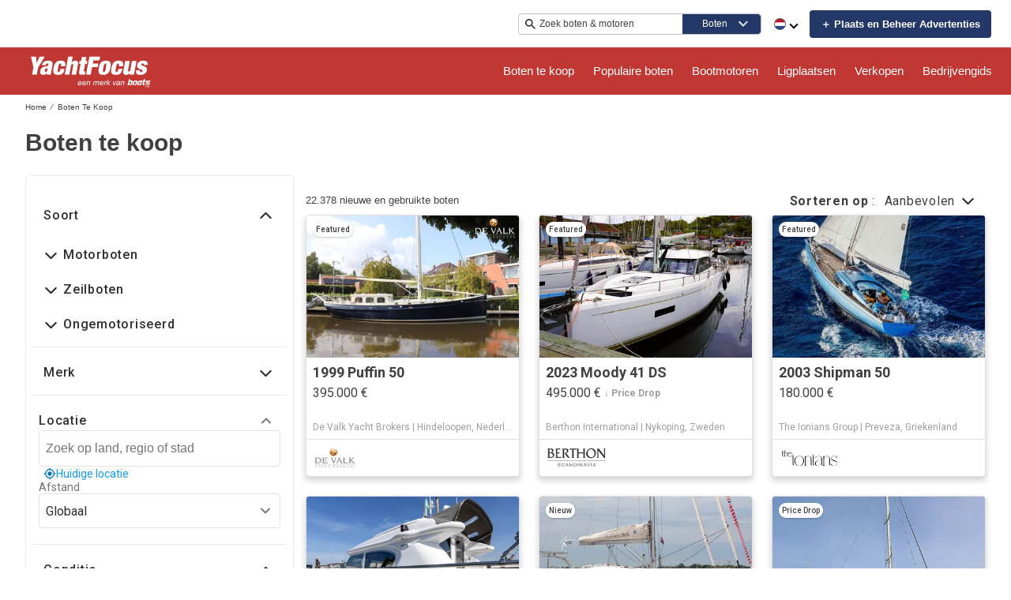

--- FILE ---
content_type: application/javascript
request_url: https://www.yachtfocus.com/static/js/509.c4051519.chunk.js
body_size: 8510
content:
(this.__LOADABLE_LOADED_CHUNKS__=this.__LOADABLE_LOADED_CHUNKS__||[]).push([[509],{2164:function(e){e.exports=JSON.parse('{"server":{"api":{"serviceName":"api-node-platform","endpoint":"http://api-node-platform.prod.bgrp.io","prefix":"yachtfocus"},"config":{"homePage":{},"searchPage":{"default":{"endpoint":"/product/search","fields":["id"]},"mooring":{"fields":["id","title","type","media.url","media.mediaType","price.amount","price.currency","owner.displayName","owner.id","owner.logos","owner.phone","location.city","location.countryCode","specifications.dimensions.length","specifications.dimensions.width"]}},"detailsPage":{}}},"client":{"public":{"url":"/"},"editorial":{"baseUrl":"https://images.boatsgroup.com/resize/wp/52"},"imageserver":{"hostname":"https://images.boatsgroup.com"},"cdn":{"endpoint":"https://www.yachtfocus.com"},"apiGateway":{"endpoint":"https://api.yachtfocus.com/","prefix":"yachtfocus"}},"supports":{"cookiesDisclaimer":true,"enablePrivateFeatured":true,"newsletterSubscription":false,"multiLanguage":true,"adButler":true,"kameleoon":true,"services":true,"engines":true,"fsboCTA":true,"localDelivery":true,"priceDrop":true,"defaultUoms":true,"hideCurrentLanguage":true,"useBrandedSrpBreadCrumbs":true,"useDealerSearchBreadCrumb":true,"enableSrpSeo":true,"noBoatListAds":true,"noIndex":false,"enableDealerLocatorV2":true,"brandedHeaderV2":true,"enableSponsoredSearch":true,"lookupGenericRedirects":true,"cmp":true,"rotationalProducts":true,"relatedArticles":false,"moreProductsButton":true,"shouldIgnoreDiscoveryService":false,"radiusSearch":{"enabled":true,"brandingV2":false},"threeColumnLayout":true,"enableFilterRedesign":true,"isSearchMobileBoxAds":true,"hideHin":true,"showAdsOnBrandedSrpHeader":true,"showThirdAdBox":true,"enableNewBDP":true,"isSbpPhoneFieldDisabled":true,"enableSponsoredSearchExactMatch":true,"enableExtraSponsoredListings":true,"enableFuzzySponsoredSearch":true,"enableRandomizedSponsoredBoatsSearch":true,"randomSponsoredBoatsSize":3},"currency":{"name":"Euro","abbr":"EUR","symbol":"\u20ac","format":"suffix"},"supportedUoms":{"m":{"length":{"name":"metre","abbr":"m","symbol":"m"},"weight":{"name":"kilogram","abbr":"kg","symbol":"kg"},"greatWeight":{"name":"tonne","abbr":"t","symbol":"t"},"speed":{"name":"knots","abbr":"kn","symbol":"kn"},"capacity":{"name":"litre","abbr":"l","symbol":"l"},"distance":{"name":"nautical mile","abbr":"nmi","symbol":"nm"},"radius":{"name":"kilometers","abbr":"km","symbol":"km"}}},"uom":{"length":{"name":"metre","abbr":"m","symbol":"m"},"weight":{"name":"kilogram","abbr":"kg","symbol":"kg"},"speed":{"name":"knots","abbr":"kn","symbol":"kn"},"capacity":{"name":"litre","abbr":"l","symbol":"l"},"distance":{"name":"nautical mile","abbr":"nmi","symbol":"nm"},"radius":{"name":"kilometers","abbr":"km","symbol":"km"}},"footer":{"copyright":{"url":"https://www.boatsgroup.com/copyright/","name":"copyright","event":{"action":"Boats Group","label":"Boats Group"}},"links":[{"props":{"href":"termsAndConditions.url","rel":"noopener noreferrer","target":"_blank"},"name":"termsAndConditions.name","rel":"noopener noreferrer","event":{"action":"terms of use","label":"terms of use"}},{"props":{"href":"cookiesPolicy.url","rel":"noopener noreferrer","target":"_blank"},"name":"cookiesPolicy.name","rel":"noopener noreferrer","event":{"action":"cookies policy","label":"cookies policy"}},{"props":{"href":"privacyPolicy.url","rel":"noopener noreferrer","target":"_blank"},"name":"privacyPolicy.name","rel":"noopener noreferrer","event":{"action":"privacy policy","label":"privacy policy"}},{"props":{"href":"impressum.url","rel":"noopener noreferrer","target":"_blank"},"name":"impressum.name","rel":"noopener noreferrer","supportedLocales":["de"],"event":{"action":"impressum","label":"impressum"}},{"props":{"href":"aboutUs.url","rel":"noopener noreferrer","target":"_blank"},"name":"aboutUs.name","rel":"noopener noreferrer","event":{"action":"about us","label":"about us"}},{"props":{"href":"advertiseWithUs.url","rel":"noopener noreferrer"},"name":"advertiseWithUs.name","rel":"noopener noreferrer","event":{"action":"advertise with us","label":"advertise with us"}},{"props":{"href":"doNotSellMyPersonalInfo.url","rel":"noopener noreferrer","target":"_blank"},"name":"doNotSellMyPersonalInfo.name","rel":"noopener noreferrer","event":{"action":"privacy policy","label":"privacy opt-out"}},{"props":{"href":"https://optout.networkadvertising.org/?c=1","rel":"nofollow","target":"_blank"},"name":"adChoices","img":"/assets/enhance-notice.png","alt":"DAA Icon","event":{"action":"AdChoices","label":"AdChoices"}}],"subFooter":{"socialLinks":[{"props":{"aria-label":"YouTube","href":"https://www.youtube.com/user/yachtfocus","rel":"nofollow noopener noreferrer","target":"_blank"},"name":"youtube.name","img":"/assets/images/youtube.svg","alt":"YouTube Icon","event":{"action":"YouTube","label":"YouTube"}},{"props":{"aria-label":"Instagram","href":"https://www.instagram.com/yachtfocusbotensite","rel":"nofollow noopener noreferrer","target":"_blank"},"name":"instagram.name","img":"/assets/images/instagram.svg","alt":"Instagram Icon","event":{"action":"instagram","label":"instagram"}},{"props":{"aria-label":"Facebook","href":"https://www.facebook.com/YachtFocus","rel":"nofollow noopener noreferrer","target":"_blank"},"name":"facebook.name","img":"/assets/images/facebook.svg","alt":"Facebook Icon","event":{"action":"facebook","label":"facebook"}},{"props":{"aria-label":"X","href":"https://x.com/YachtFocus","rel":"nofollow noopener noreferrer","target":"_blank"},"name":"x.name","img":"/assets/images/x.svg","alt":"X Icon","event":{"action":"x","label":"x"}}]}},"pages":{"home":{"newAdsConfig":{"adsPerZone":"one","roadblocks":true,"adZones":{"pfba":{"classes":"pfba","groupID":1,"devices":["all"],"zoneID":802626},"box-1":{"classes":"ad","groupID":1,"devices":["all"],"defaultImageURL":"/assets/images/default/ads/300x250_A.jpg","zoneID":802625},"leaderboard-mid-1":{"classes":"ad w728","groupID":1,"devices":["desktop","tablet"],"defaultImageURL":"/assets/images/default/ads/728x90_A.jpg","zoneID":802628},"leaderboard-bottom":{"classes":"ad w728","groupID":1,"devices":["desktop","tablet"],"defaultImageURL":"/assets/images/default/ads/728x90_A.jpg","zoneID":802627},"mobile-box-1":{"classes":"ad","groupID":1,"devices":["mobile"],"defaultImageURL":"/assets/images/default/ads/300x250_A.jpg","zoneID":802630},"mobile-box-2":{"classes":"ad","groupID":1,"devices":["mobile"],"defaultImageURL":"/assets/images/default/ads/300x250_A.jpg","zoneID":802631}},"kwArray":["prod"]},"heroImages":["/assets/home/banner/banner_001_2.webp","/assets/home/banner/banner_002_2.webp","/assets/home/banner/banner_003_2.webp","/assets/home/banner/banner_004_2.webp"],"heroImageSizes":{"500w":{"width":500,"height":350},"768w":{"width":970,"height":350},"1440w":{"width":1440,"height":500}},"seoConfig":{"seo":"data-reporting-click-internal-link-id","props":[{"key":"condition","value":"new","default":"new power boats"},{"key":"condition","value":"used","default":"used power boats"}],"homeSchema":{"name":{"en":"yachtfocus"},"socialLinks":["https://www.facebook.com/yachtfocus/","https://x.com/yachtfocus_nl","https://www.instagram.com/yachtfocus","https://www.youtube.com/@yachtfocus4291"],"url":"https://www.yachtfocus.com/"}},"hidden":{"fsbo-mini-ad":true,"quicksearch":{"location":true,"unpoweredCategory":true}},"quickSearchBlock":true,"featuredArticlesRow":true,"adType":"featured_boat","showSocialMediaLinks":true,"quickLinksRedesign":true,"forwardIp":true},"searchResults":{"facets":[{"name":"country","enabledForEngines":false,"initialState":{"open":false}},{"name":"city","enabledForEngines":false,"initialState":{"open":false}},{"name":"region","enabledForEngines":false,"initialState":{"open":false}},{"name":"subdivision","enabledForEngines":false,"initialState":{"open":false}},{"name":"condition","enabledForEngines":true,"initialState":{"open":true}},{"name":"length","enabledForEngines":true,"initialState":{"open":true}},{"name":"fuelType","enabledForEngines":false,"initialState":{"open":false}},{"name":"hullMaterial","enabledForEngines":false,"initialState":{"open":false}},{"name":"forSale","enabledForEngines":false,"initialState":{"open":false}},{"name":"radius","enabledForEngines":false,"initialState":{"open":true}}],"typeChooser":{"enabled":false},"newAdsConfig":{"adsPerZone":"one","roadblocks":true,"adZones":{"banner-spotlight-1":{"classes":"ad-column ad-300x250","devices":["all"],"defaultImageURL":"/assets/images/default/ads/300x250_A.jpg","zoneID":1041097},"boat-search_banner-top":{"classes":"ad header","groupID":1,"devices":["all"],"zoneID":831947},"inline-box-1":{"classes":"ad-column ad-300x250","groupID":1,"devices":["desktop","tablet"],"defaultImageURL":"/assets/images/default/ads/300x250_A.jpg","zoneID":802633},"inline-box-2":{"classes":"ad-column ad-300x250","groupID":1,"devices":["desktop","tablet"],"defaultImageURL":"/assets/images/default/ads/300x250_A.jpg","zoneID":802634},"inline-box-3":{"classes":"ad-column ad-300x250","groupID":2,"devices":["desktop","tablet"],"defaultImageURL":"/assets/images/default/ads/300x250_A.jpg","zoneID":802635},"inline-box-4":{"classes":"ad-column ad-300x250","groupID":2,"devices":["desktop","tablet"],"defaultImageURL":"/assets/images/default/ads/300x250_A.jpg","zoneID":802636},"inline-box-5":{"classes":"ad-column ad-300x250","groupID":1,"devices":["desktop","tablet"],"defaultImageURL":"/assets/images/default/ads/300x250_A.jpg","zoneID":831042},"mobile-box-1":{"classes":"ad-column ad-300x250","groupID":1,"devices":["mobile"],"defaultImageURL":"/assets/images/default/ads/300x250_A.jpg","zoneID":802637},"mobile-box-2":{"classes":"ad-column ad-300x250","groupID":1,"devices":["mobile"],"defaultImageURL":"/assets/images/default/ads/300x250_A.jpg","zoneID":802638},"mobile-box-3":{"classes":"ad-column ad-300x250","groupID":2,"devices":["mobile"],"defaultImageURL":"/assets/images/default/ads/300x250_A.jpg","zoneID":802639},"mobile-box-4":{"classes":"ad-column ad-300x250","groupID":2,"devices":["mobile"],"defaultImageURL":"/assets/images/default/ads/300x250_A.jpg","zoneID":838809},"mobile-box-5":{"classes":"ad-column ad-300x250","groupID":1,"devices":["mobile"],"defaultImageURL":"/assets/images/default/ads/300x250_A.jpg","zoneID":838810}},"kwArray":["prod"]},"pagination":{"maxPages":250,"pageSize":31}},"searchResultsOneColumn":{"newAdsConfig":{"adsPerZone":"one","roadblocks":true,"adZones":{"box-1":{"classes":"right-rail-ad ad-300","groupID":1,"devices":["desktop","tablet"],"zoneID":825696},"box-2":{"classes":"right-rail-ad ad-300","groupID":1,"devices":["desktop","tablet"],"zoneID":825697},"box-3":{"classes":"right-rail-ad ad-300","groupID":1,"devices":["desktop","tablet"],"zoneID":825698},"leaderboard-alpha":{"classes":"ad header footer w728","groupID":1,"devices":["desktop","tablet"],"zoneID":825701},"leaderboard-bottom":{"classes":"ad header footer w728","groupID":1,"devices":["desktop","tablet"],"zoneID":825702},"leaderboard-mid-1":{"classes":"ad w728","groupID":1,"devices":["desktop","tablet"],"zoneID":825704},"leaderboard-mid-2":{"classes":"ad w728","groupID":1,"devices":["desktop","tablet"],"zoneID":825705},"mobile-box-1":{"classes":"ad-column ad-300x250","groupID":1,"devices":["mobile"],"zoneID":802637},"mobile-box-2":{"classes":"ad-column ad-300x250","groupID":1,"devices":["mobile"],"zoneID":802638},"mobile-leaderboard-custom":{"classes":"bp2max ad-320x80","groupID":1,"devices":["mobile"],"zoneID":825703}},"kwArray":["prod"]}},"excludeStaticPaths":["/resources/css/","/resources/images/"],"details":{"newAdsConfig":{"adsPerZone":"one","adZones":{"leaderboard-top":{"classes":"ad w728","groupID":1,"devices":["desktop","tablet"],"defaultImageURL":"/assets/images/default/ads/728x90_A.jpg","refresh":true,"zoneID":802640},"box-1":{"classes":"right-rail-ad ad-300","groupID":1,"devices":["desktop","tablet"],"defaultImageURL":"/assets/images/default/ads/300x250_A.jpg","refresh":true,"zoneID":802641},"box-2":{"classes":"right-rail-ad ad-300","groupID":1,"devices":["desktop","tablet"],"defaultImageURL":"/assets/images/default/ads/300x250_A.jpg","zoneID":802642},"box-3":{"classes":"right-rail-ad ad-300","groupID":1,"devices":["desktop","tablet"],"defaultImageURL":"/assets/images/default/ads/300x250_A.jpg","zoneID":802643},"leaderboard-bottom":{"classes":"ad w728","groupID":1,"devices":["desktop","tablet"],"defaultImageURL":"/assets/images/default/ads/728x90_A.jpg","zoneID":844835},"mobile-leaderboard-top-1":{"classes":"ad","groupID":1,"devices":["mobile"],"defaultImageURL":"/assets/images/default/ads/320x50_A.jpg","refresh":true,"zoneID":802648},"service-button-1":{"classes":"ad bdp-services","groupID":1,"devices":["all"],"zoneID":802644},"service-button-2":{"classes":"ad bdp-services","groupID":1,"devices":["all"],"zoneID":802645},"service-button-3":{"classes":"ad bdp-services","groupID":1,"devices":["all"],"zoneID":802646},"service-button-4":{"classes":"ad bdp-services","groupID":1,"devices":["all"],"zoneID":802647},"mobile-box-1":{"classes":"ad","groupID":1,"devices":["mobile"],"defaultImageURL":"/assets/images/default/ads/300x250_A.jpg","zoneID":802649},"mobile-box-2":{"classes":"ad","groupID":1,"devices":["mobile"],"defaultImageURL":"/assets/images/default/ads/300x250_A.jpg","zoneID":802650}},"kwArray":["prod"]},"dealerLocator":{"dealersPerPage":6,"maxPageNumber":7,"dealersPath":"/oem/dealers/"},"leads":{"oemLeadSourceCode":"Yachtfocus Brand Showcase"}},"partySearch":{"defaultBanner":"/assets/partySearch/default_banner.jpg","backgroundFormImage":"/assets/home/banner/banner_004_2.jpg","pagination":{"pageSize":20,"pageHorizon":5},"sort":{"options":["proximity-asc","proximity-desc","displayName-asc","displayName-desc"],"default":"proximity-asc"},"params":[{"name":"page","type":"number","query":true,"default":1,"translateParamKey":"partySearch.routes.page.param"},{"name":"region","type":"string","query":true,"default":"","translateParamKey":"partySearch.routes.region.param"},{"name":"subdivision","type":"string","query":true,"default":"","translateParamKey":"partySearch.routes.subdivision.param"},{"name":"keyword","type":"string","query":true,"default":"","translateParamKey":"partySearch.routes.keyword.param"},{"name":"distance","type":"string","query":true,"default":"","translateParamKey":"partySearch.routes.distance.param"},{"name":"sort","type":"string","query":true,"default":"proximity-asc","translateParamKey":"partySearch.routes.sort.param","translateValueKey":"partySearch.routes.sort.value"},{"name":"location","type":"string","query":true,"default":"","translateParamKey":"partySearch.routes.location.param"}],"quickFilterRegion":{"enabled":false,"order":["nord-manche","ouest","ile-de-france","sud-mediterranee","sud-ouest","autres-regions","dom-tom","etranger"],"defaultSort":"displayName-asc"},"analytics":{"mapping":{"sort":[{"key":"proximity-asc","value":"proximity-asc"},{"key":"proximity-desc","value":"proximity-desc"},{"key":"displayName-asc","value":"seller-asc"},{"key":"displayName-desc","value":"seller-desc"}],"quickFilterRegion":[{"key":"nord-manche","value":"north"},{"key":"ouest","value":"west"},{"key":"ile-de-france","value":"ile-de-france"},{"key":"sud-mediterranee","value":"south"},{"key":"sud-ouest","value":"southwest"},{"key":"autres-regions","value":"other"},{"key":"dom-tom","value":"overseas"},{"key":"etranger","value":"foreign"}]}},"facets":[{"name":"keyword"}]},"engineSearch":{"typeChooser":{"enabled":false},"pagination":{"maxPages":250},"facets":[{"name":"condition","initialState":{"open":true}},{"name":"length","initialState":{"open":true}}]},"blog":{"home":{"banner":{"home":{"desktop":"/assets/blog/banner/home/home.webp","tablet":"/assets/blog/banner/home/home_tablet.webp","mobile":"/assets/blog/banner/home/home_mobile.webp"},"boating":{"desktop":"/assets/blog/banner/boating/boating.webp","tablet":"/assets/blog/banner/boating/boating_tablet.webp","mobile":"/assets/blog/banner/boating/boating_mobile.webp"},"reviews":{"desktop":"/assets/blog/banner/reviews/reviews.webp","tablet":"/assets/blog/banner/reviews/reviews_tablet.webp","mobile":"/assets/blog/banner/reviews/reviews_mobile.webp"},"buying":{"desktop":"/assets/blog/banner/buying/buying.webp","tablet":"/assets/blog/banner/buying/buying_tablet.webp","mobile":"/assets/blog/banner/buying/buying_mobile.webp"},"selling":{"desktop":"/assets/blog/banner/selling/selling.webp","tablet":"/assets/blog/banner/selling/selling_tablet.webp","mobile":"/assets/blog/banner/selling/selling_mobile.webp"}},"bannerFontSize":"6vw","breadcrumbs":"yachtfocus.nl"},"pagination":{"pageSize":9,"pageHorizon":5},"categories":[{"name":"boating","img":"/assets/blog/categories/boating.webp","event":{"action":"blog","label":"boating"}},{"name":"reviews","img":"/assets/blog/categories/reviews.webp","event":{"action":"blog","label":"reviews"}},{"name":"buying","img":"/assets/blog/categories/buying.webp","event":{"action":"blog","label":"buying"}},{"name":"selling","img":"/assets/blog/categories/selling.webp","event":{"action":"blog","label":"selling"}}],"article":{},"newAdsConfig":{"adsPerZone":"one","adZones":{"box-1":{"classes":"ad","devices":["desktop","tablet"],"defaultImageURL":"/assets/images/default/ads/300x250_A.jpg","zoneID":802662},"box-2":{"classes":"ad","devices":["desktop","tablet"],"defaultImageURL":"/assets/images/default/ads/300x250_A.jpg","zoneID":802663},"box-3":{"classes":"ad","devices":["desktop","tablet"],"defaultImageURL":"/assets/images/default/ads/300x250_A.jpg","zoneID":802664},"leaderboard-bottom":{"classes":"ad-728x90 ad","devices":["desktop","tablet"],"defaultImageURL":"/assets/images/default/ads/728x90_A.jpg","zoneID":802665},"mobile-box-1":{"classes":"ad","devices":["mobile"],"defaultImageURL":"/assets/images/default/ads/300x250_A.jpg","zoneID":802666}},"kwArray":["prod"]}},"brandedOemSearchResults":{"pagination":{"pageSize":26},"newAdsConfig":{"adsPerZone":"one","roadblocks":true,"adZones":{"box-1":{"classes":"ad ad-540x220","groupID":1,"devices":["desktop","tablet"],"defaultImageURL":"/assets/images/default/ads/300x250_A.jpg","zoneID":843068},"branded-mobile-box-1":{"classes":"ad-column ad-300x250","groupID":1,"devices":["mobile"],"defaultImageURL":"/assets/images/default/ads/300x250_A.jpg","zoneID":843073},"inline-box-1":{"classes":"ad-column ad-300x250","groupID":1,"devices":["desktop","tablet"],"defaultImageURL":"/assets/images/default/ads/300x250_A.jpg","zoneID":843069},"inline-box-2":{"classes":"ad-column ad-300x250","groupID":1,"devices":["desktop","tablet"],"defaultImageURL":"/assets/images/default/ads/300x250_A.jpg","zoneID":843070},"mobile-box-1":{"classes":"ad-column ad-300x250","groupID":1,"devices":["mobile"],"defaultImageURL":"/assets/images/default/ads/300x250_A.jpg","zoneID":843071},"mobile-box-2":{"classes":"ad-column ad-300x250","groupID":1,"devices":["mobile"],"defaultImageURL":"/assets/images/default/ads/300x250_A.jpg","zoneID":843072}},"kwArray":["prod"]}},"socialBrowse":{"newAdsConfig":{"adsPerZone":"one","roadblocks":true,"adZones":{"mobile-leaderboard-1":{"classes":"ad ad-inline-mobile-box","groupID":1,"devices":["mobile"],"defaultImageURL":"/assets/images/default/ads/320x50_A.jpg"},"mobile-box-1":{"classes":"ad ad-inline-mobile-box","groupID":1,"devices":["mobile"],"defaultImageURL":"/assets/images/default/ads/320x50_A.jpg"}}}},"blocks":{"static":{"contentType":"dataBlock"},"defaultStaticRouter":"bg.yachtfocus.pages"},"products":{"moorings":{"route":"{{MOORINGS_SEARCH_URL_ROOT}}:availabilitytype({{productSearch.routes.availabilityType}}-[^/]+)?/:page({{productPage}}-[0-9]+)?/:modal(modal-[^/]+)?/","title":"pageTitle","productType":"mooring","breadcrumbsParams":["availabilitytype"],"filters":[{"name":"BuyRentFilter"}],"pagination":{"maxPages":250,"pageSize":24},"seo":{"paramPriority":["availabilitytype","page"]}}}},"boatTypes":{"power":["power-aft","power-airboat","power-aluminum","power-antique","power-barge","power-bass","power-bay","power-bowrider","power-cargo","power-center","power-commercial","power-convertible","power-crossover","power-cruiser","power-cruiseship","power-cuddy","power-deck","power-dinghy","power-dive","power-downeast","power-dragger","power-dualconsole","power-expresscruiser","power-expeditionyacht","power-flats","power-flybridge","power-fresh","power-gulet","power-gigayacht","power-highperf","power-house","power-inflatable","power-jet","power-jon","power-lobster","power-llaut","power-mega","power-motor","power-motorsailer","power-multihull","power-narrow","power-other","power-passenger","power-pcatamaran","power-pilot","power-pontoon","power-pwc","power-rib","power-rivercruiser","power-runabout","power-saltfish","power-skiff","power-skifish","power-skiwake","power-sloop","power-sportcruiser","power-sportfish","power-surfboat","power-superyacht","power-supportvessel","power-tender","power-trawler","power-troller","power-tug","power-unspec","power-util","power-walk"],"sail":["sail-antique","sail-barge","sail-beachcat","sail-catamaran","sail-centercockpit","sail-commercial","sail-cruiser","sail-cutter","sail-day","sail-deck","sail-dinghy","sail-gulet","sail-gigayacht","sail-ketch","sail-motor","sail-multihull","sail-other","sail-performance","sail-pilot","sail-racer","sail-racercruiser","sail-schooner","sail-sloop","sail-trimaran","sail-superyacht","sail-unspec","sail-yawl"],"unpowered":["unpowered-barge","unpowered-dinghy","unpowered-inflatable","unpowered-kayak","unpowered-narrow","unpowered-other","unpowered-tender","unpowered-unspec"]},"keys":{"googleMaps":"AIzaSyDgXDQSi4ijc5nK4SD_Ruj26umSocrnT6U"},"services":{"itemsByDFP":["Shipping","Insurance","Finance","Warranty"],"engineItemsByDFP":["Shipping","Insurance","Finance","Warranty"],"items":[{"link":"https://www.findio.nl/lening-aanvragen-2?bron=boten&utm_source=boten&utm_medium=tekstlink&utm_campaign=botenoccasionportal&utm_content=botendetailpagina","serviceCategory":"finance","serviceName":"findio","type":"item"},{"link":"https://www.bootverzekering.nl/berekenen/?bron=yachtfocus_nl&utm_source=botentekoop_nl&utm_medium=tekstlink","serviceCategory":"insurance","serviceName":"bootverzekering","type":"item"}],"financeServiceCTA":false},"scripts":{"jwPlayer":"https://cdn.jwplayer.com/libraries/CjDv6xDm.js","gtm":{"container":"GTM-K9W7CR","optimize":"OPT-5PNK7QX"},"kameleoon":{"siteCode":"3x1q21an12","featureFlags":{"ad-butler":"ad-butler","srp-broker-three-col":"srp-broker-three-col","spotlight-ads":"spotlight-ads","brand-amp":"brand-amp"},"environment":"production"},"digitalDataBuilder":"https://s.boatwizard.com/digitalDataBuilder-v2.min.js","cmp":["https://s.boatwizard.com/cmp/boats.com-without-iab.js","https://s.boatwizard.com/cmp/lib-node-cookies.min.js"]},"leads":{"types":{"boat":{"type":"SALES_LEAD_MARINE_LINE_ITEM","contactFormLeadType":"email lead"},"party":{"type":"SALES_LEAD_MARINE_SERVICE_PROVIDER","contactFormLeadType":"rooftops lead"},"dealer":{"type":"SALES_LEAD_DEALER_LOCATOR_LINE_ITEM","contactFormLeadType":"rooftops lead"}}},"header":{"layout":[{"name":"NavBar","context":{"logo":"/assets/logoHeader.svg","links":[{"languages":["en","it","fr","nl","de"],"name":"boatsForSale","route":"SEARCH_URL_ROOT","event":{"action":"buy","label":"boats for sale - all","location":"header"},"links":[{"languages":["en","nl","de"],"name":"powerBoats","route":{"search":{"multiFacetedBoatTypeClass":{"power":[]}}},"event":{"action":"buy","label":"boats for sale - power","location":"header"}},{"languages":["en","nl","de"],"name":"sailboats","route":{"search":{"multiFacetedBoatTypeClass":{"sail":[]}}},"event":{"action":"buy","label":"boats for sale - sail","location":"header"}}]},{"languages":["en","nl","de"],"name":"popularBoats","links":[{"languages":["nl"],"name":"powerSloop","route":{"search":{"multiFacetedBoatTypeClass":{"power":["power-sloop"]}}},"event":{"action":"buy","label":"boats for sale - power sloop","location":"header"}},{"languages":["nl"],"name":"houseBoats","route":{"search":{"multiFacetedBoatTypeClass":{"power":["power-house"]}}},"event":{"action":"buy","label":"boats for sale - power house","location":"header"}},{"languages":["nl"],"name":"powerMotor","route":{"search":{"multiFacetedBoatTypeClass":{"power":["power-motor"]}}},"event":{"action":"buy","label":"boats for sale - power motor","location":"header"}},{"languages":["nl"],"name":"sailSloop","route":{"search":{"multiFacetedBoatTypeClass":{"sail":["sail-sloop"]}}},"event":{"action":"buy","label":"boats for sale - sail sloop","location":"header"}},{"languages":["en","de"],"name":"motorSailers","route":{"search":{"multiFacetedBoatTypeClass":{"power":["power-motorsailer"]}}},"event":{"action":"buy","label":"boats for sale - power motorsailer","location":"header"}},{"languages":["en"],"name":"classicYachts","route":{"search":{"multiFacetedBoatTypeClass":{"power":["power-antique"]}}},"event":{"action":"buy","label":"boats for sale - power antique","location":"header"}},{"languages":["en","nl"],"name":"sportsBoats","route":{"search":{"multiFacetedBoatTypeClass":{"power":["power-highperf"]}}},"event":{"action":"buy","label":"boats for sale - power high performance","location":"header"}},{"languages":["nl","de"],"name":"powerCommercial","route":{"search":{"multiFacetedBoatTypeClass":{"power":["power-commercial"]}}},"event":{"action":"buy","label":"boats for sale - power commercial","location":"header"}},{"languages":["de"],"name":"powerSloop","route":{"search":{"multiFacetedBoatTypeClass":{"power":["power-sloop"]}}},"event":{"action":"buy","label":"boats for sale - power sloop","location":"header"}},{"languages":["nl","en","de"],"name":"powerPwc","route":{"search":{"multiFacetedBoatTypeClass":{"power":["power-pwc"]}}},"event":{"action":"buy","label":"boats for sale - power watercraft and jet skis","location":"header"}},{"languages":["en"],"name":"multihull","route":{"search":{"multiFacetedBoatTypeClass":{"sail":["sail-multihull"]}}},"event":{"action":"buy","label":"boats for sale - sail multihull","location":"header"}},{"languages":["de"],"name":"classicSailboats","route":{"search":{"multiFacetedBoatTypeClass":{"sail":["sail-antique"]}}},"event":{"action":"buy","label":"boats for sale - sail antique","location":"header"}}]},{"languages":["en","it","fr","nl","de"],"name":"boatEngines","route":"ENGINES_SEARCH_URL_ROOT","event":{"action":"buy","label":"boat engines for sale","location":"header"}},{"languages":["en","it","fr","nl","de"],"name":"moorings","route":"MOORINGS_SEARCH_URL_ROOT","event":{"action":"buy","label":"moorings for sale","location":"header"}},{"languages":["en","it","fr","nl","de"],"name":"sell","route":"SELL_URL_ROOT","event":{"action":"fsbo","label":"fsbo","location":"header"}},{"name":"partySearch","links":[{"name":"partySearch","route":"PARTY_SEARCH_URL_ROOT","event":{"action":"boating professionals","label":"boating professionals","location":"header"}},{"name":"membership","route":"EUROPEAN_MARKETPLACES_URL_ROOT","event":{"action":"boating professionals","label":"membership","location":"header"}}]}]}},{"name":"TopHeader","context":{"keywordSearch":true,"multiLanguage":true,"fsboCTA":true}}]},"footerFlexible":{"layout":[{"name":"FooterCopyright","path":"FooterFlexible/components/FooterCopyright","context":{"url":"https://www.boatsgroup.com/copyright/","name":"copyright","event":{"action":"Boats Group","label":"Boats Group"}}},{"name":"FooterDisclaimerLink","path":"FooterFlexible/components/FooterDisclaimerLink","context":{"links":[{"props":{"href":"termsAndConditions.url","rel":"noopener noreferrer","target":"_blank"},"name":"termsAndConditions.name","rel":"noopener noreferrer","event":{"action":"terms of use","label":"terms of use"}},{"props":{"href":"cookiesPolicy.url","rel":"noopener noreferrer","target":"_blank"},"name":"cookiesPolicy.name","rel":"noopener noreferrer","event":{"action":"cookies policy","label":"cookies policy"}},{"props":{"href":"privacyPolicy.url","rel":"noopener noreferrer","target":"_blank"},"name":"privacyPolicy.name","rel":"noopener noreferrer","event":{"action":"privacy policy","label":"privacy policy"}},{"props":{"href":"impressum.url","rel":"noopener noreferrer","target":"_blank"},"name":"impressum.name","rel":"noopener noreferrer","supportedLocales":["de"],"event":{"action":"impressum","label":"impressum"}},{"props":{"href":"aboutUs.url","rel":"noopener noreferrer","target":"_blank"},"name":"aboutUs.name","rel":"noopener noreferrer","event":{"action":"about us","label":"about us"}},{"props":{"href":"advertiseWithUs.url","rel":"noopener noreferrer"},"name":"advertiseWithUs.name","rel":"noopener noreferrer","event":{"action":"advertise with us","label":"advertise with us"}},{"props":{"href":"doNotSellMyPersonalInfo.url","rel":"noopener noreferrer","target":"_blank"},"name":"doNotSellMyPersonalInfo.name","rel":"noopener noreferrer","event":{"action":"privacy policy","label":"privacy opt-out"}},{"props":{"href":"https://optout.networkadvertising.org/?c=1","rel":"nofollow","target":"_blank"},"name":"adChoices","img":"/assets/enhance-notice.png","alt":"DAA Icon","event":{"action":"AdChoices","label":"AdChoices"}}]}}]},"ads":{"leadSource":"YachtFocus"},"name":"yachtfocus","fullName":"YachtFocus","host":"https://www.yachtfocus.com","locale":"nl-NL","language":"nl","country":"NL","separator":"-","boatLoans":{"tridentApi":"https://api.tridentfunding.com"},"redirects":{"code":301,"redirectsMaps":[{"dealer":true,"origins":["/makelaar/:id([A-Za-z0-9-]+).html","/(en|fr|de|hu|it|ro|da|sv)/(broker|courtier|afaceri|maegler|maklare)/:id([A-Za-z0-9-]+).html","/boten-te-koop/bedrijf/:id([A-Za-z0-9-]+).html","/(en|fr|de|hu|it|ro|da|sv)/(boats-for-sale|bateaux-a-vendre|boote-zum-verkauf|csonak-elado|barche-in-vendita|barci-de-vanzare|bade-til-salg|batar-till-salu)/(company|entreprise|firma|\xfczleti|azienda|afaceri|firma|f\xf6retag)/:id([A-Za-z0-9-]+).html"]},{"bdp":true,"origins":["/:condition(nieuwe)-boten-te-koop/([a-z\xf8\xe6\xe5\xe0\'\xfa\xf3\xe1\u0103\xe20-9-]+)/:id([0-9]+)/([a-z0-9\xf8\xe6\xe5\xe0\'\xfa\xf3\xe1\u0103\xe20-9-]+).html","/:condition(gebruikte)-boten-te-koop/([a-z\xf8\xe6\xe5\xe0\'\xfa\xf3\xe1\u0103\xe20-9/0-9-]+)/:id([0-9]+)/([a-z0-9\xf8\xe6\xe5\xe0\'\xfa\xf3\xe1\u0103\xe20-9-]+).html","/da/:condition(nye)-b\xe5de-til-salg/([a-z\xf8\xe6\xe5\xe0\'\xfa\xf3\xe1\u0103\xe20-9-]+)/:id([0-9]+)/([a-z0-9\xf8\xe6\xe5\xe0\'\xfa\xf3\xe1\u0103\xe20-9-]+).html","/da/:condition(brugte)-b\xe5de-til-salg/([a-z\xf8\xe6\xe5\xe0\'\xfa\xf3\xe1\u0103\xe20-9-]+)/:id([0-9]+)/([a-z0-9\xf8\xe6\xe5\xe0\'\xfa\xf3\xe1\u0103\xe20-9-]+).html","/en/:condition(new)-boats-for-sale/([a-z\xf8\xe6\xe5\xe0\'\xfa\xf3\xe1\u0103\xe20-9-]+)/:id([0-9]+)/([a-z0-9\xf8\xe6\xe5\xe0\'\xfa\xf3\xe1\u0103\xe20-9-]+).html","/en/:condition(used)-boats-for-sale/([a-z\xf8\xe6\xe5\xe0\'\xfa\xf3\xe1\u0103\xe20-9-]+)/:id([0-9]+)/([a-z0-9\xf8\xe6\xe5\xe0\'\xfa\xf3\xe1\u0103\xe20-9-]+).html","/fr/:condition(bateaux-neufs)-\xe0-vendre/([a-z\xf8\xe6\xe5\xe0\'\xfa\xf3\xe1\u0103\xe20-9-]+)/:id([0-9]+)/([a-z0-9\xf8\xe6\xe5\xe0\'\xfa\xf3\xe1\u0103\xe20-9-]+).html","/fr/:condition(bateaux-doccasion)-\xe0-vendre/([a-z\xf8\xe6\xe5\xe0\'\xfa\xf3\xe1\u0103\xe20-9-]+)/:id([0-9]+)/([a-z0-9\xf8\xe6\xe5\xe0\'\xfa\xf3\xe1\u0103\xe20-9-]+).html","/de/:condition(neue)-boote-zum-verkauf/([a-z\xf8\xe6\xe5\xe0\'\xfa\xf3\xe1\u0103\xe20-9-]+)/:id([0-9]+)/([a-z0-9\xf8\xe6\xe5\xe0\'\xfa\xf3\xe1\u0103\xe20-9-]+).html","/de/:condition(gebrauchtboote)-zum-verkauf/([a-z\xf8\xe6\xe5\xe0\'\xfa\xf3\xe1\u0103\xe20-9-]+)/:id([0-9]+)/([a-z0-9\xf8\xe6\xe5\xe0\'\xfa\xf3\xe1\u0103\xe20-9-]+).html","/hu/:condition(\xfaj)-cs\xf3nak-elad\xf3/([a-z\xf8\xe6\xe5\xe0\'\xfa\xf3\xe1\u0103\xe20-9-]+)/:id([0-9]+)/([a-z0-9\xf8\xe6\xe5\xe0\'\xfa\xf3\xe1\u0103\xe20-9-]+).html","/hu/:condition(haszn\xe1lt)-haj\xf3k-elad\xe1sa/([a-z\xf8\xe6\xe5\xe0\'\xfa\xf3\xe1\u0103\xe20-9-]+)/:id([0-9]+)/([a-z0-9\xf8\xe6\xe5\xe0\'\xfa\xf3\xe1\u0103\xe20-9-]+).html","/it/:condition(barche-nuove)-in-vendita/([a-z\xf8\xe6\xe5\xe0\'\xfa\xf3\xe1\u0103\xe20-9-]+)/:id([0-9]+)/([a-z0-9\xf8\xe6\xe5\xe0\'\xfa\xf3\xe1\u0103\xe20-9-]+).html","/it/:condition(barche-usate)-in-vendita/([a-z\xf8\xe6\xe5\xe0\'\xfa\xf3\xe1\u0103\xe20-9-]+)/:id([0-9]+)/([a-z0-9\xf8\xe6\xe5\xe0\'\xfa\xf3\xe1\u0103\xe20-9-]+).html","/ro/:condition(b\u0103rci-noi)-de-v\xe2nzare/([a-z\xf8\xe6\xe5\xe0\'\xfa\xf3\xe1\u0103\xe20-9-]+)/:id([0-9]+)/([a-z0-9\xf8\xe6\xe5\xe0\'\xfa\xf3\xe1\u0103\xe20-9-]+).html","/ro/:condition(b\u0103rci-second-hand)-de-v\xe2nzare/([a-z\xf8\xe6\xe5\xe0\'\xfa\xf3\xe1\u0103\xe20-9-]+)/:id([0-9]+)/([a-z0-9\xf8\xe6\xe5\xe0\'\xfa\xf3\xe1\u0103\xe20-9-]+).html","/sv/:condition(nya)-b\xe5tar-till-salu/([a-z\xf8\xe6\xe5\xe0\'\xfa\xf3\xe1\u0103\xe20-9-]+)/:id([0-9]+)/([a-z0-9\xf8\xe6\xe5\xe0\'\xfa\xf3\xe1\u0103\xe20-9-]+).html","/sv/:condition(begagnade)-b\xe5tar-till-salu/([a-z\xf8\xe6\xe5\xe0\'\xfa\xf3\xe1\u0103\xe20-9-]+)/:id([0-9]+)/([a-z0-9\xf8\xe6\xe5\xe0\'\xfa\xf3\xe1\u0103\xe20-9-]+).html"]}],"facetsMap":{"type":{"valuesMap":{"nye":"new","brugte":"used","bateaux-neufs":"new","bateaux-d\'occasion":"used","neue":"new","gebrauchtboote":"used","\xfaj":"new","haszn\xe1lt":"used","barche-nuove":"new","barche-usate":"used","b\u0103rci-noi":"new","b\u0103rci-second-hand":"used","nya":"new","begagnade":"used","nieuwe":"new","gebruikte":"used"}},"class":{"valuesMap":{}},"make":{"valuesMap":{},"replacers":[{"search":["[+/_\\\\.]"],"replacer":"-"},{"search":["(gib)-(sea)"],"replacer":"$1\'$2"},{"search":["&"],"replacer":"$"}]},"model":{"replacers":[{"search":["[+_/\\\\.*]"],"replacer":"-"},{"search":["([0-9])-([0-9])"],"replacer":"$1.$2"},{"search":["(gib)-(sea)"],"replacer":"$1\'$2"},{"search":["&"],"replacer":"$"},{"search":["[-]+$","^[-]+"],"replacer":""}]}},"serverPathActions":[{"action":"cleanParams","pathPrefix":["/boten"],"paramMap":[{"name":"model","find":"\'","replace":""}]},{"action":"cleanParams","pathPrefix":["/boats"],"paramMap":[{"name":"model","find":"\'","replace":""}]},{"action":"cleanParams","pathPrefix":["/bateaux"],"paramMap":[{"name":"modele","find":"\'","replace":""}]},{"action":"cleanParams","pathPrefix":["/boote"],"paramMap":[{"name":"modell","find":"\'","replace":""}]},{"action":"cleanParams","pathPrefix":["/barche-in-vendita"],"paramMap":[{"name":"modello","find":"\'","replace":""}]},{"action":"consolidateParams","pathPrefix":["/boten"],"paramMap":[{"mapFrom":"makemodel","mapTo":"merk","ignorePattern":"makemodel-(?=.*:)[a-z0-9-:]+(?:\\\\+[a-z0-9-:]+)*"}],"statusCode":301},{"action":"consolidateParams","pathPrefix":["/boats"],"paramMap":[{"mapFrom":"makemodel","mapTo":"make","ignorePattern":"makemodel-(?=.*:)[a-z0-9-:]+(?:\\\\+[a-z0-9-:]+)*"}],"statusCode":301},{"action":"consolidateParams","pathPrefix":["/bateaux"],"paramMap":[{"mapFrom":"marquemodele","mapTo":"marque","ignorePattern":"marquemodele-(?=.*:)[a-z0-9-:]+(?:\\\\+[a-z0-9-:]+)*"}],"statusCode":301},{"action":"consolidateParams","pathPrefix":["/barche-in-vendita"],"paramMap":[{"mapFrom":"makemodel","mapTo":"marca","ignorePattern":"makemodel-(?=.*:)[a-z0-9-:]+(?:\\\\+[a-z0-9-:]+)*"}],"statusCode":301},{"action":"consolidateParams","pathPrefix":["/boote"],"paramMap":[{"mapFrom":"makemodel","mapTo":"marke","ignorePattern":"makemodel-(?=.*:)[a-z0-9-:]+(?:\\\\+[a-z0-9-:]+)*"}],"statusCode":301}]},"languages":{"nl":{"country":"NL","overrideTranslations":{"app.footer.aboutUs.url":"https://www.botentekoop.nl/over-ons/","app.footer.endorsedBranding":"yachtfocus.com - een merk van boats.com","app.search.category.unpowered":"Ongemotoriseerd","app.types.unpowered":"Ongemotoriseerd","app.header.nav.unpowered-all":"Ongemotoriseerd","routes.search.item.types.unpowered":"ongemotoriseerd","app.header.nav.power-motor":"Motorjachten","app.header.nav.power-highperf":"Speed en sportboten","app.header.nav.sail-sloop":"Zeiljachten","routes.page.root":"bladzijde","routes.mooringsSearch.root":"ligplaatsen","routes.enginesSearch.root":"motoren","routes.trailersSearch.root":"aanhangwagens","app.productsPage.mooring.param.availabilitytype.owned":"koop","app.productsPage.mooring.param.availabilitytype.rental":"huur","app.productsPage.mooring.seo.h1":"Ligplaatsen","app.productsPage.mooring.seo.h1.availabilitytype":"Ligplaatsen te {availabilitytype}","app.productsPage.mooring.seo.title":"Ligplaatsen","app.productsPage.mooring.seo.title.availabilitytype":"Ligplaatsen te {availabilitytype}","app.productsPage.mooring.seo.description":"Vind ligplaatsen te koop of te huur bij u in de buurt en in heel Europa op YachtFocus. Bekijk de actuele aanbiedingen om te zien welke ligplaatsen beschikbaar zijn.","app.productsPage.mooring.seo.description.availabilitytype":"Vind ligplaatsen te {availabilitytype} bij u in de buurt en in heel Europa. Bekijk de actuele aanbiedingen om te zien welke ligplaatsen te {availabilitytype} zijn.","app.productsPage.mooring.seo.description.availabilitytype.owned":"Vind ligplaatsen te koop in heel Europa op YachtFocus. Bekijk de actuele aanbiedingen om te zien welke ligplaatsen te koop zijn.","app.productsPage.mooring.seo.description.availabilitytype.rental":"Vind ligplaatsen te huur bij u in de buurt en in heel Europa. Bekijk de actuele aanbiedingen om te zien welke ligplaatsen te huur zijn."},"disableSearchAlerts":true,"type":"tld","tld":".com","fsboUrl":"https://www.botentekoop.com/boot-verkopen-bk/","heroAdDefaultImageSrc":"/assets/home/banner/default_hero_ad_006_nl.jpg"},"en":{"country":"UK","url":"/en","overrideTranslations":{"app.footer.aboutUs.url":"https://www.botentekoop.nl/over-ons/","app.footer.endorsedBranding":"yachtfocus.com - a boats.com brand","app.header.nav.sail-all":"Sailboats","app.header.nav.power-antique":"Classic yachts","app.header.nav.power-highperf":"Speedboats","app.header.nav.power-pwc":"Jetskis and waterscooters","app.header.nav.sail-multihull":"Multihulls","app.header.nav.partySearch":"Boat dealers","routes.langCode.root":"/en","routes.page.root":"page","routes.mooringsSearch.root":"moorings","routes.enginesSearch.root":"engines","routes.trailersSearch.root":"trailers","app.productsPage.mooring.param.availabilitytype.owned":"Sale","app.productsPage.mooring.param.availabilitytype.rental":"Rent","app.productsPage.mooring.seo.h1":"Moorings","app.productsPage.mooring.seo.h1.availabilitytype":"Moorings for {availabilitytype}","app.productsPage.mooring.seo.title":"Boat Moorings","app.productsPage.mooring.seo.title.availabilitytype":"Boat Moorings for {availabilitytype}","app.productsPage.mooring.seo.description":"Find boat moorings for sale or rent near you and throughout Europe. View current listings to see what\u2019s available.","app.productsPage.mooring.seo.description.availabilitytype":"Find boat moorings for {availabilitytype} near you and throughout Europe. View current listings to see what\u2019s available.","app.productsPage.mooring.seo.description.availabilitytype.owned":"Find boat moorings for sale near you and throughout Europe. View current listings to see what\u2019s available to buy.","app.productsPage.mooring.seo.description.availabilitytype.rental":"Find boat moorings to rent near you and throughout Europe. View current listings to see what\u2019s available to rent."},"disableSearchAlerts":true,"type":"folder","tld":".com","fsboUrl":"https://www.botentekoop.com/sell-a-boat-bk/","heroAdDefaultImageSrc":"/assets/home/banner/default_hero_ad_001_en.jpg"},"fr":{"country":"FR","url":"/fr","overrideTranslations":{"app.footer.aboutUs.url":"https://www.botentekoop.nl/over-ons/","app.footer.endorsedBranding":"yachtfocus.com - une marque de boats.com","routes.langCode.root":"/fr","routes.page.root":"page","routes.mooringsSearch.root":"places-de-port","routes.enginesSearch.root":"moteurs","routes.trailersSearch.root":"remorques","app.productsPage.mooring.param.availabilitytype.owned":"vendre","app.productsPage.mooring.param.availabilitytype.rental":"louer","app.productsPage.mooring.seo.h1":"Places de Port","app.productsPage.mooring.seo.h1.availabilitytype":"Places de Port \xe0 {availabilitytype}","app.productsPage.mooring.seo.title":"Places de Port","app.productsPage.mooring.seo.title.availabilitytype":"Places de Port \xe0 {availabilitytype}","app.productsPage.mooring.seo.description":"Trouvez des places de port \xe0 vendre ou \xe0 louer pr\xe8s de chez vous et partout en Europe sur YachtFocus. Consultez les annonces actuelles pour voir quelles places de port sont disponibles.","app.productsPage.mooring.seo.description.availabilitytype":"Trouvez des places de port \xe0 {availabilitytype} pr\xe8s de chez vous et dans toute l\u2019Europe. Consultez les annonces actuelles pour voir quelles places de port.","app.productsPage.mooring.seo.description.availabilitytype.owned":"Trouvez des places de port \xe0 vendre partout en Europe sur YachtFocus. Consultez les annonces actuelles pour voir quelles places de port sont \xe0 acheter.","app.productsPage.mooring.seo.description.availabilitytype.rental":"Trouvez des places de port \xe0 louer pr\xe8s de chez vous et dans toute l\u2019Europe. Consultez les annonces actuelles pour voir quelles places de port sont \xe0 louer."},"disableSearchAlerts":true,"type":"folder","tld":".com","fsboUrl":"https://www.botentekoop.com/vendre-bateau-bk/","heroAdDefaultImageSrc":"/assets/home/banner/default_hero_ad_004_fr.jpg"},"de":{"country":"DE","url":"/de","overrideTranslations":{"routes.langCode.root":"/de","routes.page.root":"seite","app.footer.aboutUs.url":"https://www.botentekoop.nl/over-ons/","app.footer.endorsedBranding":"yachtfocus.com - eine marke von boats.com","app.header.nav.sail-antique":"Traditionelles Yacht","routes.mooringsSearch.root":"liegeplatze","app.productsPage.mooring.param.availabilitytype.owned":"Verkauf","app.productsPage.mooring.param.availabilitytype.rental":"Miete","app.productsPage.mooring.seo.h1":"Liegepl\xe4tze","app.productsPage.mooring.seo.h1.availabilitytype":"Liegepl\xe4tze zum {availabilitytype}","app.productsPage.mooring.seo.title":"Liegepl\xe4tze","app.productsPage.mooring.seo.title.availabilitytype":"Liegepl\xe4tze zum {availabilitytype}","app.productsPage.mooring.seo.description":"Finden Sie Liegepl\xe4tze zum Kauf oder zur Miete in Ihrer N\xe4he und in ganz Europa auf YachtFocus. Sehen Sie sich die aktuellen Angebote an, um verf\xfcgbare Liegepl\xe4tze zu entdecken.","app.productsPage.mooring.seo.description.availabilitytype":"Finden Sie Liegepl\xe4tze zur {availabilitytype} in Ihrer N\xe4he und in ganz Europa. Sehen Sie sich die aktuellen Angebote an, um verf\xfcgbare Liegepl\xe4tze {availabilitytype} zu sehen.","app.productsPage.mooring.seo.description.availabilitytype.owned":"Finden Sie Liegepl\xe4tze zum Kauf in ganz Europa auf YachtFocus. Sehen Sie sich die aktuellen Angebote an, um verf\xfcgbare Liegepl\xe4tze zum Verkauf zu sehen.","app.productsPage.mooring.seo.description.availabilitytype.rental":"Finden Sie Liegepl\xe4tze zur Miete in Ihrer N\xe4he und in ganz Europa. Sehen Sie sich die aktuellen Angebote an, um verf\xfcgbare Liegepl\xe4tze zur Miete zu sehen."},"disableSearchAlerts":true,"type":"folder","tld":".com","fsboUrl":"https://www.botentekoop.com/boot-verkopen-bk/","heroAdDefaultImageSrc":"/assets/home/banner/default_hero_ad_002_de.jpg"},"it":{"country":"IT","url":"/it","overrideTranslations":{"app.footer.aboutUs.url":"https://www.botentekoop.nl/over-ons/","app.footer.endorsedBranding":"yachtfocus.com - un brand di boats.com","routes.langCode.root":"/it","routes.page.root":"page","routes.mooringsSearch.root":"posti-barca","routes.enginesSearch.root":"motori","routes.trailersSearch.root":"rimorchi","app.productsPage.mooring.param.availabilitytype.owned":"vendita","app.productsPage.mooring.param.availabilitytype.rental":"affitto","app.productsPage.mooring.seo.h1":"Posti Barca","app.productsPage.mooring.seo.h1.availabilitytype":"Posti Barca in {availabilitytype}","app.productsPage.mooring.seo.title":"Posti Barca","app.productsPage.mooring.seo.title.availabilitytype":"Posti Barca in {availabilitytype}","app.productsPage.mooring.seo.description":"Trova posti barca in vendita o in affitto vicino a te e in tutta Europa su YachtFocus. Consulta gli annunci attuali per vedere quali posti barca sono disponibili.","app.productsPage.mooring.seo.description.availabilitytype":"Trova posti barca disponibili in {availabilitytype} vicino a te e in tutta Europa. Consulta gli annunci attuali per vedere quali posti barca sono disponibili in {availabilitytype}.","app.productsPage.mooring.seo.description.availabilitytype.owned":"Trova posti barca in vendita in tutta Europa su YachtFocus. Consulta gli annunci attuali per vedere quali posti barca sono disponibili all\u2019acquisto.","app.productsPage.mooring.seo.description.availabilitytype.rental":"Trova posti barca disponibili in affitto vicino a te e in tutta Europa. Consulta gli annunci attuali per vedere quali posti barca sono disponibili in affitto."},"disableSearchAlerts":true,"type":"folder","tld":".com","fsboUrl":"https://www.botentekoop.com/boot-verkopen-bk/","heroAdDefaultImageSrc":"/assets/home/banner/default_hero_ad_005_it.jpg"}}}')}}]);
//# sourceMappingURL=509.c4051519.chunk.js.map

--- FILE ---
content_type: application/javascript
request_url: https://www.yachtfocus.com/static/js/runtime-main.812d3b9d.js
body_size: 13371
content:
!function(e){function t(t){for(var a,o,d=t[0],i=t[1],l=t[2],n=0,u=[];n<d.length;n++)o=d[n],Object.prototype.hasOwnProperty.call(c,o)&&c[o]&&u.push(c[o][0]),c[o]=0;for(a in i)Object.prototype.hasOwnProperty.call(i,a)&&(e[a]=i[a]);for(f&&f(t);u.length;)u.shift()();return r.push.apply(r,l||[]),s()}function s(){for(var e,t=0;t<r.length;t++){for(var s=r[t],a=!0,o=1;o<s.length;o++){var i=s[o];0!==c[i]&&(a=!1)}a&&(r.splice(t--,1),e=d(d.s=s[0]))}return e}var a={},o={491:0},c={491:0},r=[];function d(t){if(a[t])return a[t].exports;var s=a[t]={i:t,l:!1,exports:{}};return e[t].call(s.exports,s,s.exports,d),s.l=!0,s.exports}d.e=function(e){var t=[];o[e]?t.push(o[e]):0!==o[e]&&{3:1,9:1,10:1,11:1,12:1,13:1,14:1,15:1,17:1,19:1,28:1,30:1,31:1,32:1,34:1,37:1,38:1,39:1,40:1,41:1,42:1,43:1,44:1,45:1,46:1,47:1,48:1,49:1,51:1,53:1,54:1,55:1,58:1,62:1,63:1,64:1,65:1,68:1,69:1,70:1,73:1,74:1,75:1,76:1,77:1,78:1,79:1,80:1,81:1,83:1,84:1,85:1,86:1,87:1,88:1,89:1,90:1,91:1,92:1,93:1,94:1,96:1,98:1,99:1,100:1,101:1,102:1,103:1,104:1,105:1,106:1,107:1,108:1,115:1,116:1,117:1,119:1,120:1,121:1,122:1,123:1,125:1,126:1,127:1,128:1,129:1,130:1,131:1,132:1,134:1,136:1,137:1,138:1,139:1,143:1,144:1,145:1,148:1,150:1,151:1,162:1,163:1,164:1,165:1,166:1,168:1,169:1,170:1,176:1,177:1,178:1,179:1,180:1,181:1,182:1,184:1,185:1,186:1,187:1,189:1,192:1,193:1,199:1,200:1,202:1,204:1,214:1,215:1,216:1,217:1,218:1,220:1,221:1,229:1,230:1,231:1,232:1,235:1,236:1,237:1,239:1,240:1,250:1,251:1,252:1,253:1,254:1,256:1,257:1,259:1,260:1,261:1,262:1,263:1,264:1,265:1,267:1,268:1,269:1,270:1,271:1,272:1,273:1,274:1,275:1,276:1,278:1,279:1,282:1,283:1,284:1,285:1,286:1,287:1,288:1,291:1,292:1,294:1,295:1,296:1,297:1,298:1,299:1,300:1,301:1,304:1,307:1,308:1,309:1,310:1,311:1,312:1,314:1,324:1,325:1,327:1,328:1,329:1,332:1,333:1,334:1,335:1,336:1,337:1,341:1,342:1,344:1,345:1,346:1,347:1,348:1,349:1,350:1,353:1,354:1,355:1,356:1,357:1,358:1,359:1,360:1,361:1,362:1,363:1,364:1,365:1,366:1,367:1,368:1,369:1,370:1,371:1,372:1,373:1,374:1,375:1,376:1,377:1,378:1,379:1,382:1,383:1,385:1,386:1,387:1,388:1,389:1,390:1,391:1,392:1,393:1,394:1,396:1,397:1,398:1,399:1,400:1,401:1,403:1,404:1,405:1,406:1,426:1,427:1,428:1,429:1,430:1,431:1,432:1,433:1,434:1,435:1,436:1,437:1,438:1,439:1,440:1,441:1,442:1,443:1,444:1,445:1,446:1,449:1,450:1,451:1,452:1,453:1,454:1,455:1,456:1,457:1,458:1,459:1,460:1,461:1,462:1,463:1,464:1,465:1,466:1,467:1,468:1,470:1,471:1,472:1,473:1,474:1,475:1,476:1,477:1,478:1,480:1,481:1,482:1,484:1,485:1,486:1,487:1,488:1,489:1}[e]&&t.push(o[e]=new Promise((function(t,s){for(var a="static/css/"+({11:"KeywordSearch",13:"PartySearchForm",18:"components-NavBar",19:"components-TopHeader",21:"ArticleVideoSectionV1-index",22:"BreadcrumbV1-index",23:"CaptionImagesV1-index",24:"HeroBanner-index",25:"HorizontalNavV1-index",26:"ImageWrapperV1-index",27:"components-NavBar-tests-NavBar-test",28:"components-TopHeader-tests-TopHeader-test",30:"AdditionalLeadsListing",31:"AdditionalLeadsModal",32:"AddressModal",33:"Ads-AdProvider",34:"Ads-AdSlot",35:"Ads-AdSlot-NativeAd",36:"Ads-AdSlot-RegularAd",37:"AlertMessage",38:"BoatList",39:"BoatList-components-PremiumPlacement",40:"BoatList-components-PremiumPlacementImage",41:"Calculator",42:"CalculatorFinanceable",43:"CarouselDisplayer",44:"CarouselItem",45:"CarouselModal",46:"CarouselModalHeader",47:"CarouselThumbs",48:"Collapsible",49:"Colors",50:"ConditionalImage",51:"ConfirmationModal",52:"ContactForm",53:"ConversationalCta",54:"DataTable",55:"DealerContact",56:"DealerLocator",57:"DealerLocatorModal",58:"DealerLocatorModal-ContactPage",59:"DealerLocatorModal-LocatorBody",60:"DealerLocatorModal-LocatorBody-DealerLocation",61:"DealerLocatorModal-LocatorHeader",62:"DealerProducts",63:"DefaultImage",64:"DescriptionBox",65:"Dropdown",66:"DynamicComponent",67:"EditorialItem",68:"FeaturedBoats",69:"Footer",70:"Footer-components-Newsletter",71:"FooterFlexible-components-FooterCopyright",72:"FooterFlexible-components-FooterDisclaimerLink",73:"FooterFlexible-components-FooterDynamicLink",74:"FooterFlexible-components-FooterSocialMedia",75:"FooterFlexible-components-FooterSupportLink",76:"FormButtonArray",77:"HeroAdViewer",78:"HeroViewer",79:"HomeBlogSection",80:"HomeBuyingExperience",81:"HomeForumSection",82:"ImageWithErrorHandler",83:"ImmersiveTourButton",84:"ImmersiveTourModal",85:"Input",86:"InputAutocomplete",87:"LanguagePicker",88:"LineHeight",89:"ListingCarousel",90:"ListingImage",91:"ListingResult",92:"LiveVideoTour",93:"LiveVideoTourModal",94:"LoadingPlaceholder",95:"Meta",96:"MiniListing",97:"Modal",98:"MonthlyPaymentTooltip",99:"OemContactForm",100:"OptionSet",101:"Pagination",102:"PaginationItem",103:"PartyResult",104:"PaymentCalculator",105:"PillBox",106:"QuickFilter",107:"QuickFilterItem",108:"QuickSearch",109:"Schema-ArticleSchema",110:"Schema-CarouselSchema",111:"Schema-HomeSchema",112:"Schema-ProductSchema",113:"Schema-ProductsSchema",114:"Schema-VehicleSchema",115:"SellerInformation",116:"ServicesItem",117:"SimilarListingsMessage",118:"Slider",119:"SocialMedia",120:"SocialMediaBanner",121:"SocialShare",122:"Spinner",123:"StackedGalleryModal",124:"Sticky",125:"ToolSet",126:"ToolSet-ToolSetRadio",127:"Typography",128:"ValidatedInput",129:"ViewCarousel360Images",130:"ViewCarouselPhotos",131:"ViewCarouselVideos",132:"AdditionalLeadsListing-tests-AdditionalLeadsListing-test",133:"AdditionalLeadsListing-tests-testListing",134:"AdditionalLeadsModal-tests-AdditionalLeadsModal-test",135:"AdditionalLeadsModal-tests-testListing",136:"AddressModal-index-stories",137:"AddressModal-tests-AddressModal-test",138:"Ads-AdDisplayer-AdDisplayer",139:"Ads-AdDisplayer-tests-AdDisplayer-test",140:"Ads-AdProvider-tests-AdProvider-test",141:"Ads-AdSlot-NativeAd-tests-NativeAd-test",142:"Ads-AdSlot-RegularAd-tests-RegularAd-test",143:"Ads-AdSlot-tests-AdSlot-test",144:"AlertMessage-index-stories",145:"AlertMessage-tests-AlertMessage-test",146:"AppBanner-tests-AppBanner-test",147:"BoatList-LoadingBoatList",148:"BoatList-components-PremiumPlacement-tests-PremiumPlacement-test",149:"BoatList-components-PremiumPlacement-tests-premium-placement-parameters",150:"BoatList-components-PremiumPlacementImage-tests-PremiumPlacementImage-test",151:"BoatList-tests-BoatList-test",152:"BoatList-tests-enhancedFixtures",153:"BoatList-tests-loadingBoatList-test",154:"BoatList-tests-search-success-response",155:"BottomFooter-tests-BottomFooter-test",156:"BreadCrumb-index-stories",157:"BreadCrumb-tests-BreadCrumb-test",158:"Calculator-helperCalculator",159:"Calculator-tests-Calculator-test",160:"CalculatorFinanceable-tests-CalculatorFinanceable-test",161:"CalculatorFinanceable-tests-fixtureStandard",162:"CarouselDisplayer-CarouselDisplayer-desktop",163:"CarouselDisplayer-index-stories",164:"CarouselDisplayer-tests-CarouselDisplayer-desktop-test",165:"CarouselDisplayer-tests-CarouselDisplayer-test",166:"CarouselItem-CarouselItem-desktop",167:"CarouselItem-helpers-test",168:"CarouselItem-index-stories",169:"CarouselItem-tests-CarouselItem-desktop-test",170:"CarouselItem-tests-CarouselItem-test",171:"CarouselItem-tests-Image360-test",172:"CarouselItem-tests-fixture360Image",173:"CarouselItem-tests-fixtureExternalMedia",174:"CarouselItem-tests-fixtureImage",175:"CarouselItem-tests-fixtureVideo",176:"CarouselModal-CarouselModal-desktop",177:"CarouselModal-index-stories",178:"CarouselModal-tests-CarouselModal-test",179:"CarouselModalHeader-index-stories",180:"CarouselModalHeader-tests-CarouselModalHeader-test",181:"CarouselThumbs-index-stories",182:"CarouselThumbs-tests-CarouselThumbs-test",183:"CarouselThumbs-tests-mediaItems",184:"Collapsible-index-stories",185:"Collapsible-tests-Collapsible-test",186:"Colors-index-stories",187:"Colors-tests-Colors-test",188:"ConditionalImage-tests-ConditionalImage-test",189:"ConfirmationModal-tests-ConfirmationModal-test",190:"ContactForm-index-stories",191:"ContactForm-tests-ContactForm-test",192:"ConversationalCta-index-stories",193:"ConversationalCta-tests-ConversationalCta-test",194:"CookiesDisclaimer-tests-CookiesDisclaimer-test",195:"CustomHooks-tests-useShowAd-test",196:"CustomHooks-useShowAd",197:"DataLayer-tests-DataLayer-test",198:"DataLayerV2-tests-DataLayerV2-test",199:"DataTable-index-stories",200:"DataTable-tests-DataTable-test",201:"DataTable-tests-testData",202:"DealerContact-tests-DealerContact-test",203:"DealerLocator-tests-DealerLocator-test",204:"DealerLocatorModal-ContactPage-tests-ContactPage-test",205:"DealerLocatorModal-ContactPage-tests-oem-dealers",206:"DealerLocatorModal-ContactPage-tests-oem-details",207:"DealerLocatorModal-LocatorBody-DealerLocation-tests-DealerLocation-test",208:"DealerLocatorModal-LocatorBody-tests-LocatorBody-test",209:"DealerLocatorModal-LocatorBody-tests-oem-dealers",210:"DealerLocatorModal-LocatorBody-tests-oem-details",211:"DealerLocatorModal-LocatorHeader-tests-LocatorHeader-test",212:"DealerLocatorModal-tests-DealerLocatorModal-test",213:"DealerLocatorModal-tests-mockListing",214:"DealerProducts-index-stories",215:"DealerProducts-tests-DealerProducts-test",216:"DefaultImage-tests-DefaultImage-test",217:"DescriptionBox-index-stories",218:"DescriptionBox-tests-DescriptionBox-test",219:"DescriptionBox-tests-descriptions",220:"Dropdown-index-stories",221:"Dropdown-tests-Dropdown-test",222:"DynamicComponent-ArticleVideoSectionV1-test-ArticleVideoSectionV1-test",223:"EditorialItem-index-stories",224:"EditorialItem-tests-EditorialItem-test",225:"ErrorBoundary-tests-ErrorBoundary-test",226:"ErrorMessage-index-stories",227:"ErrorMessage-tests-ErrorMessage-test",228:"FeaturedBoats-FeaturedBoatCard",229:"FeaturedBoats-tests-FeaturedBoats-test",230:"Footer-components-Newsletter-tests-Newsletter-test",231:"Footer-index-stories",232:"Footer-tests-Footer-test",233:"FooterFlexible-components-FooterCopyright-tests-FooterCopyright-test",234:"FooterFlexible-components-FooterDisclaimerLink-tests-FooterDisclaimerLink-test",235:"FooterFlexible-components-FooterDynamicLink-tests-FooterDynamicLink-test",236:"FooterFlexible-components-FooterSocialMedia-tests-FooterSocialMedia-test",237:"FooterFlexible-components-FooterSupportLink-tests-FooterSupportLink-test",238:"FooterFlexible-tests-FooterFlexible-test",239:"FormButtonArray-index-stories",240:"FormButtonArray-tests-FormButtonArray-test",241:"FullScreenGallery-FullScreengallery",242:"FullScreenGallery-tests-FullScreengallery-test",243:"Header-index-stories",244:"Header-tests-Header-test",245:"Header-tests-Header-useEffect-test",246:"Header-tests-HeaderTrack-test",247:"HeaderLuxury-tests-HeaderLuxury-test",248:"HeaderLuxury-tests-headerSearch-test",249:"HeaderLuxury-tests-useCurrencyPicker-test",250:"HeroAdViewer-tests-HeroAdViewer-test",251:"HeroViewer-index-stories",252:"HeroViewer-tests-HeroViewer-test",253:"HomeBlogSection-index-stories",254:"HomeBlogSection-tests-HomeBlogSection-test",255:"HomeBlogSection-tests-fixtures",256:"HomeBuyingExperience-tests-HomeBuyingExperience-test",257:"HomeForumSection-tests-HomeForumSection-test",258:"ImageWithErrorHandler-test-ImageWithErrorHandler-test",259:"ImmersiveTourButton-index-stories",260:"ImmersiveTourButton-tests-ImmersiveTourButton-test",261:"ImmersiveTourModal-tests-ImmersiveTourModal-test",262:"Input-index-stories",263:"Input-tests-Input-test",264:"InputAutocomplete-index-stories",265:"InputAutocomplete-tests-InputAutocomplete-test",266:"JWPlayer-index-stories",267:"KeywordSearch-tests-KeywordSearch-test",268:"KeywordSearch-tests-KeywordSearch-useEffect-test",269:"KeywordSearch-tests-KeywordSearchRTL-test",270:"LanguagePicker-index-stories",271:"LanguagePicker-tests-LanguagePicker-test",272:"LineHeight-index-stories",273:"LineHeight-tests-LineHeight-test",274:"ListingCarousel-tests-ListingCarousel-test",275:"ListingImage-index-stories",276:"ListingImage-tests-ListingImage-test",277:"ListingImage-tests-fixtureListingWithVideo",278:"ListingResult-index-stories",279:"ListingResult-tests-ListingResult-test",280:"ListingResult-tests-fixtureEnhanced",281:"ListingResult-tests-fixtureStandard",282:"LiveVideoTour-index-stories",283:"LiveVideoTour-tests-LiveVideoTour-test",284:"LiveVideoTourModal-tests-LiveVideoTourModal-test",285:"LoadingPlaceholder-index-stories",286:"LoadingPlaceholder-tests-LoadingPlaceholder-test",287:"LocationMap-index",288:"LocationMap-tests-LocationMap-test",289:"Meta-tests-Meta-test",290:"MiniListing-LoadingMiniListing",291:"MiniListing-index-stories",292:"MiniListing-tests-MiniListing-test",293:"MiniListing-tests-testSponsoredListing",294:"MonthlyPaymentTooltip-tests-MonthlyPaymentTooltip-test",295:"OptionSet-tests-Options-test",296:"Pagination-index-stories",297:"Pagination-tests-Pagination-test",298:"PaginationItem-index-stories",299:"PaginationItem-tests-PaginationItem-test",300:"PartyResult-index-stories",301:"PartyResult-tests-PartyResult-test",302:"PartySearchForm-index-stories",303:"PartySearchForm-tests-PartySearchForm-test",304:"PaymentCalculator-tests-PaymentCalculator-test",305:"PaymentCalculator-tests-fixtureNoId",306:"PaymentCalculator-tests-fixtureStandard",307:"PillBox-tests-PillBox-test",308:"QuickFilter-index-stories",309:"QuickFilter-tests-QuickFilter-test",310:"QuickFilterItem-index-stories",311:"QuickFilterItem-tests-QuickFilterItem-test",312:"QuickSearch-QuickSearchFilters",313:"QuickSearch-QuickSearchLayout",314:"QuickSearch-tests-QuickSearch-test",315:"SEO-tests-Link-test",316:"Schema-ArticleSchema-tests-ArticleSchema-test",317:"Schema-CarouselSchema-tests-CarouselSchema-test",318:"Schema-HomeSchema-tests-HomeSchema-test",319:"Schema-ProductSchema-tests-ProductSchema-test",320:"Schema-ProductSchema-tests-listing",321:"Schema-ProductsSchema-tests-ProductsSchema-test",322:"Schema-VehicleSchema-tests-VehicleSchema-test",323:"Schema-VehicleSchema-tests-listing",324:"SellerInformation-index-stories",325:"SellerInformation-tests-SellerInformation-test",326:"SellerInformation-tests-contact",327:"ServicesItem-index-stories",328:"ServicesItem-tests-ServicesItem-test",329:"SimilarListingsMessage-test-SimilarListingsMessage-test",330:"Slider-index-stories",331:"Slider-tests-Slider-test",332:"SocialMedia-tests-SocialMedia-test",333:"SocialMediaBanner-tests-SocialMediaBanner-test",334:"SocialShare-index-stories",335:"SocialShare-tests-SocialShare-test",336:"Spinner-index-stories",337:"StackedGalleryModal-tests-StackedGalleryModal-test",338:"StackedGalleryModal-tests-listing",339:"Status-tests-Status-test",340:"Sticky-tests-Sticky-test",341:"ToolSet-tests-ToolSet-test",342:"ToolSet-tests-ToolSetRadio-test",343:"TopHeader-tests-TopHeader-test",344:"Typography-index-stories",345:"Typography-tests-Typography-test",346:"ValidatedInput-index-stories",347:"ValidatedInput-tests-ValidatedInput-test",348:"ViewCarousel360Images-tests-ViewCarousel360Images-test",349:"ViewCarouselPhotos-tests-ViewCarouselPhotos-test",350:"ViewCarouselVideos-tests-ViewCarouselVideos-test",353:"AdditionalLeadsModal-styles-css",354:"AddressModal-styles-css",355:"Ads-AdSlot-styles-css",356:"Ads-styles-css",357:"AlertMessage-styles-css",358:"BoatList-components-PremiumPlacement-styles-css",359:"BoatList-home-css",360:"BoatList-styles-css",361:"Calculator-Calculator-styles-css",362:"CalculatorFinanceable-Calculator-styles-css",363:"CarouselDisplayer-styles-css",364:"CarouselDisplayer-styles-desktop-css",365:"CarouselItem-styles-css",366:"CarouselItem-styles-desktop-css",367:"CarouselModal-styles-css",368:"CarouselModal-styles-desktop-css",369:"CarouselModalHeader-styles-css",370:"CarouselThumbs-styles-css",371:"Collapsible-details-css",372:"Collapsible-styles-css",373:"Colors-styles-css",374:"ConfirmationModal-style-css",375:"ContactForm-details-css",376:"ContactForm-styles-css",377:"ConversationalCta-index-css",378:"DataTable-styles-css",379:"DealerContact-styles-css",380:"DealerLocatorModal-back-btn-svg",381:"DealerLocatorModal-close-btn-svg",382:"DealerLocatorModal-styles-css",383:"DealerProducts-styles-css",384:"DefaultImage-photo_camera-svg",385:"DefaultImage-styles-css",386:"DescriptionBox-styles-css",387:"Dropdown-styles-css",388:"FeaturedBoats-style-css",389:"Footer-components-Newsletter-styles-css",390:"Footer-styles-css",391:"FooterFlexible-components-FooterDynamicLink-styles-css",392:"FooterFlexible-components-FooterSocialMedia-styles-css",393:"FooterFlexible-components-FooterSupportLink-styles-css",394:"FormButtonArray-styles-css",395:"Header-Burger-svg",396:"HeroAdViewer-styles-css",397:"HeroViewer-styles-css",398:"HomeBlogSection-styles-css",399:"HomeBuyingExperience-styles-css",400:"HomeForumSection-styles-css",401:"ImmersiveTourButton-styles-css",402:"ImmersiveTourModal-close-btn-svg",403:"ImmersiveTourModal-styles-css",404:"Input-styles-css",405:"InputAutocomplete-styles-css",406:"KeywordSearch-styles-css",407:"LanguagePicker-AU-svg",408:"LanguagePicker-CA-svg",409:"LanguagePicker-DE-svg",410:"LanguagePicker-DK-svg",411:"LanguagePicker-ES-svg",412:"LanguagePicker-FI-svg",413:"LanguagePicker-FR-svg",414:"LanguagePicker-GR-svg",415:"LanguagePicker-HR-svg",416:"LanguagePicker-IT-svg",417:"LanguagePicker-NL-svg",418:"LanguagePicker-NO-svg",419:"LanguagePicker-PL-svg",420:"LanguagePicker-RU-svg",421:"LanguagePicker-SE-svg",422:"LanguagePicker-TK-svg",423:"LanguagePicker-TR-svg",424:"LanguagePicker-UK-svg",425:"LanguagePicker-US-svg",426:"LanguagePicker-styles-css",427:"LineHeight-styles-css",428:"ListingCarousel-styles-css",429:"ListingResult-card-css",430:"ListingResult-styles-css",431:"LiveVideoTour-style-css",432:"LiveVideoTourModal-style-css",433:"LoadingPlaceholder-styles-css",434:"LocationMap",435:"LocationMap-styles-css",436:"MonthlyPaymentTooltip-styles-css",437:"OemContactForm-styles-css",438:"OptionSet-styles-css",439:"Pagination-styles-css",440:"PaginationItem-styles-css",441:"PartyResult-styles-css",442:"PartySearchForm-styles-css",443:"PaymentCalculator-styles-css",444:"PillBox-styles-css",445:"QuickFilter-styles-css",446:"QuickFilterItem-styles-css",447:"QuickSearch-chevron-less-svg",448:"QuickSearch-chevron-more-svg",449:"QuickSearch-qs-alt-styles-css",450:"QuickSearch-styles-css",451:"SellerInformation-styles-css",452:"ServicesItem-styles-css",453:"SimilarListingsMessage-styles-css",454:"SocialMedia-styles-css",455:"SocialMediaBanner-styles-css",456:"SocialShare-styles-css",457:"SocialShareButtons",458:"Spinner-styles-css",459:"StackedGalleryModal-styles-css",460:"ToolSet-ToolSetRadio-styles-css",461:"ToolSet-styles-css",462:"Typography-styles-css",463:"ValidatedInput-styles-css",464:"ViewCarousel360Images-styles-css",465:"ViewCarouselPhotos-styles-css",466:"ViewCarouselVideos-styles-css",467:"components-AdditionalLeadsModal",468:"components-LiveVideoTourModal",470:"pages-Blog",471:"pages-BoatLoans",472:"pages-BoatLoansCalculator",473:"pages-BrandedOemSearchResults",474:"pages-BrandedSearch",475:"pages-BrandedSearch-Engines",476:"pages-ContactUs",477:"pages-Details",478:"pages-Details-Engine",479:"pages-HealthCheck",480:"pages-Home",481:"pages-PartySearch",482:"pages-Products-ProductsPage",483:"pages-Redirects",484:"pages-SearchResults",485:"pages-SearchResults-Engines",486:"pages-SellYourBoat",487:"pages-SocialBrowse",488:"pages-StaticContent",489:"pages-TypeClass-Class",490:"pages-TypeClass-Type"}[e]||e)+"."+{0:"31d6cfe0",1:"31d6cfe0",2:"31d6cfe0",3:"3c6b20dc",4:"31d6cfe0",5:"31d6cfe0",6:"31d6cfe0",7:"31d6cfe0",8:"31d6cfe0",9:"4ce9e501",10:"e93d58b9",11:"73a54510",12:"6e50ea40",13:"0cc9b4d9",14:"0af37459",15:"52e72d41",16:"31d6cfe0",17:"31ebe2c7",18:"31d6cfe0",19:"77624412",20:"31d6cfe0",21:"31d6cfe0",22:"31d6cfe0",23:"31d6cfe0",24:"31d6cfe0",25:"31d6cfe0",26:"31d6cfe0",27:"31d6cfe0",28:"77624412",29:"31d6cfe0",30:"860a70bb",31:"919b3b9e",32:"1925b6aa",33:"31d6cfe0",34:"85be46a6",35:"31d6cfe0",36:"31d6cfe0",37:"a2367751",38:"423af915",39:"e6928f12",40:"860a70bb",41:"0af37459",42:"31ebe2c7",43:"331ea331",44:"4da00bea",45:"eed876fc",46:"74123c0c",47:"6a8927be",48:"f8e6f80c",49:"015ae35f",50:"31d6cfe0",51:"0dfffd01",52:"31d6cfe0",53:"2ff27ca8",54:"29d1bdda",55:"30bb35d8",56:"31d6cfe0",57:"31d6cfe0",58:"3d3c144b",59:"31d6cfe0",60:"31d6cfe0",61:"31d6cfe0",62:"aa3dd4e5",63:"860a70bb",64:"bea453bf",65:"52a6b3f2",66:"31d6cfe0",67:"31d6cfe0",68:"b038b34a",69:"e04132fd",70:"048c775c",71:"31d6cfe0",72:"31d6cfe0",73:"307f9c2e",74:"ccc44827",75:"1f18686c",76:"1cc2c49b",77:"a1de345c",78:"4b63d087",79:"59dea6d5",80:"10c0b36a",81:"eceb58cc",82:"31d6cfe0",83:"bf15b9d5",84:"a15682f2",85:"748d6838",86:"26c09a16",87:"77624412",88:"a2f9272c",89:"0ba28ba3",90:"860a70bb",91:"5ad08b67",92:"faa496c1",93:"e64c7a6f",94:"76391191",95:"31d6cfe0",96:"860a70bb",97:"31d6cfe0",98:"3dd82fd3",99:"3d3c144b",100:"2bb061a9",101:"115e7a51",102:"875c6269",103:"9428bbb5",104:"ee7e90cb",105:"e10f3242",106:"8a522529",107:"e849658b",108:"ad40265f",109:"31d6cfe0",110:"31d6cfe0",111:"31d6cfe0",112:"31d6cfe0",113:"31d6cfe0",114:"31d6cfe0",115:"453dd6e5",116:"52df2123",117:"c442fff3",118:"31d6cfe0",119:"4476b77a",120:"fc01eb07",121:"8efeca56",122:"1d1b4196",123:"7077dda5",124:"31d6cfe0",125:"6cc25474",126:"4511ee90",127:"f0e0c1f9",128:"8dd28f22",129:"9b8e66d5",130:"8c023256",131:"f13de6a1",132:"860a70bb",133:"31d6cfe0",134:"919b3b9e",135:"31d6cfe0",136:"1925b6aa",137:"1925b6aa",138:"85be46a6",139:"85be46a6",140:"31d6cfe0",141:"31d6cfe0",142:"31d6cfe0",143:"85be46a6",144:"a2367751",145:"a2367751",146:"31d6cfe0",147:"31d6cfe0",148:"e6928f12",149:"31d6cfe0",150:"860a70bb",151:"0105e535",152:"31d6cfe0",153:"31d6cfe0",154:"31d6cfe0",155:"31d6cfe0",156:"31d6cfe0",157:"31d6cfe0",158:"31d6cfe0",159:"31d6cfe0",160:"31d6cfe0",161:"31d6cfe0",162:"b3be2ab7",163:"331ea331",164:"b3be2ab7",165:"331ea331",166:"320aad02",167:"31d6cfe0",168:"4da00bea",169:"320aad02",170:"4da00bea",171:"31d6cfe0",172:"31d6cfe0",173:"31d6cfe0",174:"31d6cfe0",175:"31d6cfe0",176:"eed876fc",177:"eed876fc",178:"eed876fc",179:"74123c0c",180:"74123c0c",181:"6a8927be",182:"6a8927be",183:"31d6cfe0",184:"f8e6f80c",185:"f8e6f80c",186:"015ae35f",187:"015ae35f",188:"31d6cfe0",189:"0dfffd01",190:"31d6cfe0",191:"31d6cfe0",192:"2ff27ca8",193:"2ff27ca8",194:"31d6cfe0",195:"31d6cfe0",196:"31d6cfe0",197:"31d6cfe0",198:"31d6cfe0",199:"29d1bdda",200:"29d1bdda",201:"31d6cfe0",202:"30bb35d8",203:"31d6cfe0",204:"3d3c144b",205:"31d6cfe0",206:"31d6cfe0",207:"31d6cfe0",208:"31d6cfe0",209:"31d6cfe0",210:"31d6cfe0",211:"31d6cfe0",212:"31d6cfe0",213:"31d6cfe0",214:"aa3dd4e5",215:"aa3dd4e5",216:"860a70bb",217:"bea453bf",218:"bea453bf",219:"31d6cfe0",220:"e972c507",221:"e972c507",222:"31d6cfe0",223:"31d6cfe0",224:"31d6cfe0",225:"31d6cfe0",226:"31d6cfe0",227:"31d6cfe0",228:"31d6cfe0",229:"b038b34a",230:"048c775c",231:"e04132fd",232:"e04132fd",233:"31d6cfe0",234:"31d6cfe0",235:"307f9c2e",236:"ccc44827",237:"1f18686c",238:"31d6cfe0",239:"1cc2c49b",240:"1cc2c49b",241:"31d6cfe0",242:"31d6cfe0",243:"31d6cfe0",244:"31d6cfe0",245:"31d6cfe0",246:"31d6cfe0",247:"31d6cfe0",248:"31d6cfe0",249:"31d6cfe0",250:"a1de345c",251:"4b63d087",252:"4b63d087",253:"59dea6d5",254:"59dea6d5",255:"31d6cfe0",256:"10c0b36a",257:"eceb58cc",258:"31d6cfe0",259:"bf15b9d5",260:"bf15b9d5",261:"a15682f2",262:"748d6838",263:"748d6838",264:"26c09a16",265:"26c09a16",266:"31d6cfe0",267:"73a54510",268:"73a54510",269:"73a54510",270:"77624412",271:"77624412",272:"a2f9272c",273:"a2f9272c",274:"0ba28ba3",275:"860a70bb",276:"860a70bb",277:"31d6cfe0",278:"5ad08b67",279:"8626d9eb",280:"31d6cfe0",281:"31d6cfe0",282:"faa496c1",283:"faa496c1",284:"e64c7a6f",285:"76391191",286:"76391191",287:"aaa5d1e7",288:"aaa5d1e7",289:"31d6cfe0",290:"31d6cfe0",291:"860a70bb",292:"860a70bb",293:"31d6cfe0",294:"3dd82fd3",295:"2bb061a9",296:"115e7a51",297:"115e7a51",298:"875c6269",299:"875c6269",300:"9428bbb5",301:"9428bbb5",302:"31d6cfe0",303:"31d6cfe0",304:"ee7e90cb",305:"31d6cfe0",306:"31d6cfe0",307:"e10f3242",308:"8a522529",309:"8a522529",310:"e849658b",311:"e849658b",312:"0900a2bb",313:"31d6cfe0",314:"ad40265f",315:"31d6cfe0",316:"31d6cfe0",317:"31d6cfe0",318:"31d6cfe0",319:"31d6cfe0",320:"31d6cfe0",321:"31d6cfe0",322:"31d6cfe0",323:"31d6cfe0",324:"453dd6e5",325:"453dd6e5",326:"31d6cfe0",327:"52df2123",328:"52df2123",329:"c442fff3",330:"31d6cfe0",331:"31d6cfe0",332:"4476b77a",333:"fc01eb07",334:"8efeca56",335:"8efeca56",336:"1d1b4196",337:"7077dda5",338:"31d6cfe0",339:"31d6cfe0",340:"31d6cfe0",341:"6cc25474",342:"4511ee90",343:"31d6cfe0",344:"f0e0c1f9",345:"f0e0c1f9",346:"8dd28f22",347:"8dd28f22",348:"9b8e66d5",349:"8c023256",350:"f13de6a1",351:"31d6cfe0",352:"31d6cfe0",353:"3e51073f",354:"bfb92244",355:"85be46a6",356:"3d6b7ace",357:"a2367751",358:"9a9aeb9c",359:"d19d397a",360:"5a199d76",361:"0af37459",362:"31ebe2c7",363:"8aa5881f",364:"91fd71d9",365:"f630c10a",366:"cbf1ffab",367:"fcd462d8",368:"d0030d29",369:"74123c0c",370:"527f0545",371:"bb7c2941",372:"69e2389c",373:"015ae35f",374:"0dfffd01",375:"b5ce7450",376:"5604b339",377:"2ff27ca8",378:"5326ac7c",379:"472e232a",380:"31d6cfe0",381:"31d6cfe0",382:"91a49616",383:"aa3dd4e5",384:"31d6cfe0",385:"860a70bb",386:"2bc225fe",387:"52a6b3f2",388:"b038b34a",389:"6afe01ac",390:"74d947dc",391:"307f9c2e",392:"ccc44827",393:"ae7a2203",394:"1cc2c49b",395:"31d6cfe0",396:"c223a1c0",397:"6b07d66c",398:"59dea6d5",399:"10c0b36a",400:"eceb58cc",401:"bf15b9d5",402:"31d6cfe0",403:"a15682f2",404:"748d6838",405:"05c4007f",406:"dccd0fcd",407:"31d6cfe0",408:"31d6cfe0",409:"31d6cfe0",410:"31d6cfe0",411:"31d6cfe0",412:"31d6cfe0",413:"31d6cfe0",414:"31d6cfe0",415:"31d6cfe0",416:"31d6cfe0",417:"31d6cfe0",418:"31d6cfe0",419:"31d6cfe0",420:"31d6cfe0",421:"31d6cfe0",422:"31d6cfe0",423:"31d6cfe0",424:"31d6cfe0",425:"31d6cfe0",426:"77624412",427:"a2f9272c",428:"08c3dcf0",429:"83ea279e",430:"289cb538",431:"faa496c1",432:"e64c7a6f",433:"76391191",434:"f0be10a9",435:"23684a7b",436:"3dd82fd3",437:"f3cd4ebd",438:"2bb061a9",439:"64c07e9a",440:"875c6269",441:"9428bbb5",442:"09bdfc87",443:"414cf30b",444:"e10f3242",445:"3b01571f",446:"e849658b",447:"31d6cfe0",448:"31d6cfe0",449:"bfb44676",450:"3c7c2e5b",451:"453dd6e5",452:"52df2123",453:"c442fff3",454:"4476b77a",455:"fc01eb07",456:"8efeca56",457:"349403e5",458:"1d1b4196",459:"7077dda5",460:"4511ee90",461:"ed8ea6c8",462:"f0e0c1f9",463:"8dd28f22",464:"9b8e66d5",465:"8c023256",466:"f13de6a1",467:"919b3b9e",468:"e64c7a6f",470:"f6835cf4",471:"186281aa",472:"6f4588cf",473:"2409adde",474:"3e404c69",475:"6c919f84",476:"040132ab",477:"b300962b",478:"1b72fb27",479:"31d6cfe0",480:"8bfe6110",481:"bee434c5",482:"1822115a",483:"31d6cfe0",484:"3e404c69",485:"6c919f84",486:"bb27c96c",487:"21fac638",488:"02042c40",489:"51ec5bd1",490:"31d6cfe0",493:"31d6cfe0",494:"31d6cfe0",495:"31d6cfe0",496:"31d6cfe0",497:"31d6cfe0",498:"31d6cfe0",499:"31d6cfe0",500:"31d6cfe0",501:"31d6cfe0",502:"31d6cfe0",503:"31d6cfe0",504:"31d6cfe0",505:"31d6cfe0",506:"31d6cfe0",507:"31d6cfe0",508:"31d6cfe0",509:"31d6cfe0",510:"31d6cfe0",511:"31d6cfe0",512:"31d6cfe0",513:"31d6cfe0",514:"31d6cfe0",515:"31d6cfe0",516:"31d6cfe0",517:"31d6cfe0",518:"31d6cfe0",519:"31d6cfe0",520:"31d6cfe0",521:"31d6cfe0",522:"31d6cfe0",523:"31d6cfe0",524:"31d6cfe0",525:"31d6cfe0",526:"31d6cfe0",527:"31d6cfe0"}[e]+".chunk.css",c=d.p+a,r=document.getElementsByTagName("link"),i=0;i<r.length;i++){var l=(f=r[i]).getAttribute("data-href")||f.getAttribute("href");if("stylesheet"===f.rel&&(l===a||l===c))return t()}var n=document.getElementsByTagName("style");for(i=0;i<n.length;i++){var f;if((l=(f=n[i]).getAttribute("data-href"))===a||l===c)return t()}var u=document.createElement("link");u.rel="stylesheet",u.type="text/css",u.onload=t,u.onerror=function(t){var a=t&&t.target&&t.target.src||c,r=new Error("Loading CSS chunk "+e+" failed.\n("+a+")");r.code="CSS_CHUNK_LOAD_FAILED",r.request=a,delete o[e],u.parentNode.removeChild(u),s(r)},u.href=c,document.getElementsByTagName("head")[0].appendChild(u)})).then((function(){o[e]=0})));var s=c[e];if(0!==s)if(s)t.push(s[2]);else{var a=new Promise((function(t,a){s=c[e]=[t,a]}));t.push(s[2]=a);var r,i=document.createElement("script");i.charset="utf-8",i.timeout=120,d.nc&&i.setAttribute("nonce",d.nc),i.src=function(e){return d.p+"static/js/"+({11:"KeywordSearch",13:"PartySearchForm",18:"components-NavBar",19:"components-TopHeader",21:"ArticleVideoSectionV1-index",22:"BreadcrumbV1-index",23:"CaptionImagesV1-index",24:"HeroBanner-index",25:"HorizontalNavV1-index",26:"ImageWrapperV1-index",27:"components-NavBar-tests-NavBar-test",28:"components-TopHeader-tests-TopHeader-test",30:"AdditionalLeadsListing",31:"AdditionalLeadsModal",32:"AddressModal",33:"Ads-AdProvider",34:"Ads-AdSlot",35:"Ads-AdSlot-NativeAd",36:"Ads-AdSlot-RegularAd",37:"AlertMessage",38:"BoatList",39:"BoatList-components-PremiumPlacement",40:"BoatList-components-PremiumPlacementImage",41:"Calculator",42:"CalculatorFinanceable",43:"CarouselDisplayer",44:"CarouselItem",45:"CarouselModal",46:"CarouselModalHeader",47:"CarouselThumbs",48:"Collapsible",49:"Colors",50:"ConditionalImage",51:"ConfirmationModal",52:"ContactForm",53:"ConversationalCta",54:"DataTable",55:"DealerContact",56:"DealerLocator",57:"DealerLocatorModal",58:"DealerLocatorModal-ContactPage",59:"DealerLocatorModal-LocatorBody",60:"DealerLocatorModal-LocatorBody-DealerLocation",61:"DealerLocatorModal-LocatorHeader",62:"DealerProducts",63:"DefaultImage",64:"DescriptionBox",65:"Dropdown",66:"DynamicComponent",67:"EditorialItem",68:"FeaturedBoats",69:"Footer",70:"Footer-components-Newsletter",71:"FooterFlexible-components-FooterCopyright",72:"FooterFlexible-components-FooterDisclaimerLink",73:"FooterFlexible-components-FooterDynamicLink",74:"FooterFlexible-components-FooterSocialMedia",75:"FooterFlexible-components-FooterSupportLink",76:"FormButtonArray",77:"HeroAdViewer",78:"HeroViewer",79:"HomeBlogSection",80:"HomeBuyingExperience",81:"HomeForumSection",82:"ImageWithErrorHandler",83:"ImmersiveTourButton",84:"ImmersiveTourModal",85:"Input",86:"InputAutocomplete",87:"LanguagePicker",88:"LineHeight",89:"ListingCarousel",90:"ListingImage",91:"ListingResult",92:"LiveVideoTour",93:"LiveVideoTourModal",94:"LoadingPlaceholder",95:"Meta",96:"MiniListing",97:"Modal",98:"MonthlyPaymentTooltip",99:"OemContactForm",100:"OptionSet",101:"Pagination",102:"PaginationItem",103:"PartyResult",104:"PaymentCalculator",105:"PillBox",106:"QuickFilter",107:"QuickFilterItem",108:"QuickSearch",109:"Schema-ArticleSchema",110:"Schema-CarouselSchema",111:"Schema-HomeSchema",112:"Schema-ProductSchema",113:"Schema-ProductsSchema",114:"Schema-VehicleSchema",115:"SellerInformation",116:"ServicesItem",117:"SimilarListingsMessage",118:"Slider",119:"SocialMedia",120:"SocialMediaBanner",121:"SocialShare",122:"Spinner",123:"StackedGalleryModal",124:"Sticky",125:"ToolSet",126:"ToolSet-ToolSetRadio",127:"Typography",128:"ValidatedInput",129:"ViewCarousel360Images",130:"ViewCarouselPhotos",131:"ViewCarouselVideos",132:"AdditionalLeadsListing-tests-AdditionalLeadsListing-test",133:"AdditionalLeadsListing-tests-testListing",134:"AdditionalLeadsModal-tests-AdditionalLeadsModal-test",135:"AdditionalLeadsModal-tests-testListing",136:"AddressModal-index-stories",137:"AddressModal-tests-AddressModal-test",138:"Ads-AdDisplayer-AdDisplayer",139:"Ads-AdDisplayer-tests-AdDisplayer-test",140:"Ads-AdProvider-tests-AdProvider-test",141:"Ads-AdSlot-NativeAd-tests-NativeAd-test",142:"Ads-AdSlot-RegularAd-tests-RegularAd-test",143:"Ads-AdSlot-tests-AdSlot-test",144:"AlertMessage-index-stories",145:"AlertMessage-tests-AlertMessage-test",146:"AppBanner-tests-AppBanner-test",147:"BoatList-LoadingBoatList",148:"BoatList-components-PremiumPlacement-tests-PremiumPlacement-test",149:"BoatList-components-PremiumPlacement-tests-premium-placement-parameters",150:"BoatList-components-PremiumPlacementImage-tests-PremiumPlacementImage-test",151:"BoatList-tests-BoatList-test",152:"BoatList-tests-enhancedFixtures",153:"BoatList-tests-loadingBoatList-test",154:"BoatList-tests-search-success-response",155:"BottomFooter-tests-BottomFooter-test",156:"BreadCrumb-index-stories",157:"BreadCrumb-tests-BreadCrumb-test",158:"Calculator-helperCalculator",159:"Calculator-tests-Calculator-test",160:"CalculatorFinanceable-tests-CalculatorFinanceable-test",161:"CalculatorFinanceable-tests-fixtureStandard",162:"CarouselDisplayer-CarouselDisplayer-desktop",163:"CarouselDisplayer-index-stories",164:"CarouselDisplayer-tests-CarouselDisplayer-desktop-test",165:"CarouselDisplayer-tests-CarouselDisplayer-test",166:"CarouselItem-CarouselItem-desktop",167:"CarouselItem-helpers-test",168:"CarouselItem-index-stories",169:"CarouselItem-tests-CarouselItem-desktop-test",170:"CarouselItem-tests-CarouselItem-test",171:"CarouselItem-tests-Image360-test",172:"CarouselItem-tests-fixture360Image",173:"CarouselItem-tests-fixtureExternalMedia",174:"CarouselItem-tests-fixtureImage",175:"CarouselItem-tests-fixtureVideo",176:"CarouselModal-CarouselModal-desktop",177:"CarouselModal-index-stories",178:"CarouselModal-tests-CarouselModal-test",179:"CarouselModalHeader-index-stories",180:"CarouselModalHeader-tests-CarouselModalHeader-test",181:"CarouselThumbs-index-stories",182:"CarouselThumbs-tests-CarouselThumbs-test",183:"CarouselThumbs-tests-mediaItems",184:"Collapsible-index-stories",185:"Collapsible-tests-Collapsible-test",186:"Colors-index-stories",187:"Colors-tests-Colors-test",188:"ConditionalImage-tests-ConditionalImage-test",189:"ConfirmationModal-tests-ConfirmationModal-test",190:"ContactForm-index-stories",191:"ContactForm-tests-ContactForm-test",192:"ConversationalCta-index-stories",193:"ConversationalCta-tests-ConversationalCta-test",194:"CookiesDisclaimer-tests-CookiesDisclaimer-test",195:"CustomHooks-tests-useShowAd-test",196:"CustomHooks-useShowAd",197:"DataLayer-tests-DataLayer-test",198:"DataLayerV2-tests-DataLayerV2-test",199:"DataTable-index-stories",200:"DataTable-tests-DataTable-test",201:"DataTable-tests-testData",202:"DealerContact-tests-DealerContact-test",203:"DealerLocator-tests-DealerLocator-test",204:"DealerLocatorModal-ContactPage-tests-ContactPage-test",205:"DealerLocatorModal-ContactPage-tests-oem-dealers",206:"DealerLocatorModal-ContactPage-tests-oem-details",207:"DealerLocatorModal-LocatorBody-DealerLocation-tests-DealerLocation-test",208:"DealerLocatorModal-LocatorBody-tests-LocatorBody-test",209:"DealerLocatorModal-LocatorBody-tests-oem-dealers",210:"DealerLocatorModal-LocatorBody-tests-oem-details",211:"DealerLocatorModal-LocatorHeader-tests-LocatorHeader-test",212:"DealerLocatorModal-tests-DealerLocatorModal-test",213:"DealerLocatorModal-tests-mockListing",214:"DealerProducts-index-stories",215:"DealerProducts-tests-DealerProducts-test",216:"DefaultImage-tests-DefaultImage-test",217:"DescriptionBox-index-stories",218:"DescriptionBox-tests-DescriptionBox-test",219:"DescriptionBox-tests-descriptions",220:"Dropdown-index-stories",221:"Dropdown-tests-Dropdown-test",222:"DynamicComponent-ArticleVideoSectionV1-test-ArticleVideoSectionV1-test",223:"EditorialItem-index-stories",224:"EditorialItem-tests-EditorialItem-test",225:"ErrorBoundary-tests-ErrorBoundary-test",226:"ErrorMessage-index-stories",227:"ErrorMessage-tests-ErrorMessage-test",228:"FeaturedBoats-FeaturedBoatCard",229:"FeaturedBoats-tests-FeaturedBoats-test",230:"Footer-components-Newsletter-tests-Newsletter-test",231:"Footer-index-stories",232:"Footer-tests-Footer-test",233:"FooterFlexible-components-FooterCopyright-tests-FooterCopyright-test",234:"FooterFlexible-components-FooterDisclaimerLink-tests-FooterDisclaimerLink-test",235:"FooterFlexible-components-FooterDynamicLink-tests-FooterDynamicLink-test",236:"FooterFlexible-components-FooterSocialMedia-tests-FooterSocialMedia-test",237:"FooterFlexible-components-FooterSupportLink-tests-FooterSupportLink-test",238:"FooterFlexible-tests-FooterFlexible-test",239:"FormButtonArray-index-stories",240:"FormButtonArray-tests-FormButtonArray-test",241:"FullScreenGallery-FullScreengallery",242:"FullScreenGallery-tests-FullScreengallery-test",243:"Header-index-stories",244:"Header-tests-Header-test",245:"Header-tests-Header-useEffect-test",246:"Header-tests-HeaderTrack-test",247:"HeaderLuxury-tests-HeaderLuxury-test",248:"HeaderLuxury-tests-headerSearch-test",249:"HeaderLuxury-tests-useCurrencyPicker-test",250:"HeroAdViewer-tests-HeroAdViewer-test",251:"HeroViewer-index-stories",252:"HeroViewer-tests-HeroViewer-test",253:"HomeBlogSection-index-stories",254:"HomeBlogSection-tests-HomeBlogSection-test",255:"HomeBlogSection-tests-fixtures",256:"HomeBuyingExperience-tests-HomeBuyingExperience-test",257:"HomeForumSection-tests-HomeForumSection-test",258:"ImageWithErrorHandler-test-ImageWithErrorHandler-test",259:"ImmersiveTourButton-index-stories",260:"ImmersiveTourButton-tests-ImmersiveTourButton-test",261:"ImmersiveTourModal-tests-ImmersiveTourModal-test",262:"Input-index-stories",263:"Input-tests-Input-test",264:"InputAutocomplete-index-stories",265:"InputAutocomplete-tests-InputAutocomplete-test",266:"JWPlayer-index-stories",267:"KeywordSearch-tests-KeywordSearch-test",268:"KeywordSearch-tests-KeywordSearch-useEffect-test",269:"KeywordSearch-tests-KeywordSearchRTL-test",270:"LanguagePicker-index-stories",271:"LanguagePicker-tests-LanguagePicker-test",272:"LineHeight-index-stories",273:"LineHeight-tests-LineHeight-test",274:"ListingCarousel-tests-ListingCarousel-test",275:"ListingImage-index-stories",276:"ListingImage-tests-ListingImage-test",277:"ListingImage-tests-fixtureListingWithVideo",278:"ListingResult-index-stories",279:"ListingResult-tests-ListingResult-test",280:"ListingResult-tests-fixtureEnhanced",281:"ListingResult-tests-fixtureStandard",282:"LiveVideoTour-index-stories",283:"LiveVideoTour-tests-LiveVideoTour-test",284:"LiveVideoTourModal-tests-LiveVideoTourModal-test",285:"LoadingPlaceholder-index-stories",286:"LoadingPlaceholder-tests-LoadingPlaceholder-test",287:"LocationMap-index",288:"LocationMap-tests-LocationMap-test",289:"Meta-tests-Meta-test",290:"MiniListing-LoadingMiniListing",291:"MiniListing-index-stories",292:"MiniListing-tests-MiniListing-test",293:"MiniListing-tests-testSponsoredListing",294:"MonthlyPaymentTooltip-tests-MonthlyPaymentTooltip-test",295:"OptionSet-tests-Options-test",296:"Pagination-index-stories",297:"Pagination-tests-Pagination-test",298:"PaginationItem-index-stories",299:"PaginationItem-tests-PaginationItem-test",300:"PartyResult-index-stories",301:"PartyResult-tests-PartyResult-test",302:"PartySearchForm-index-stories",303:"PartySearchForm-tests-PartySearchForm-test",304:"PaymentCalculator-tests-PaymentCalculator-test",305:"PaymentCalculator-tests-fixtureNoId",306:"PaymentCalculator-tests-fixtureStandard",307:"PillBox-tests-PillBox-test",308:"QuickFilter-index-stories",309:"QuickFilter-tests-QuickFilter-test",310:"QuickFilterItem-index-stories",311:"QuickFilterItem-tests-QuickFilterItem-test",312:"QuickSearch-QuickSearchFilters",313:"QuickSearch-QuickSearchLayout",314:"QuickSearch-tests-QuickSearch-test",315:"SEO-tests-Link-test",316:"Schema-ArticleSchema-tests-ArticleSchema-test",317:"Schema-CarouselSchema-tests-CarouselSchema-test",318:"Schema-HomeSchema-tests-HomeSchema-test",319:"Schema-ProductSchema-tests-ProductSchema-test",320:"Schema-ProductSchema-tests-listing",321:"Schema-ProductsSchema-tests-ProductsSchema-test",322:"Schema-VehicleSchema-tests-VehicleSchema-test",323:"Schema-VehicleSchema-tests-listing",324:"SellerInformation-index-stories",325:"SellerInformation-tests-SellerInformation-test",326:"SellerInformation-tests-contact",327:"ServicesItem-index-stories",328:"ServicesItem-tests-ServicesItem-test",329:"SimilarListingsMessage-test-SimilarListingsMessage-test",330:"Slider-index-stories",331:"Slider-tests-Slider-test",332:"SocialMedia-tests-SocialMedia-test",333:"SocialMediaBanner-tests-SocialMediaBanner-test",334:"SocialShare-index-stories",335:"SocialShare-tests-SocialShare-test",336:"Spinner-index-stories",337:"StackedGalleryModal-tests-StackedGalleryModal-test",338:"StackedGalleryModal-tests-listing",339:"Status-tests-Status-test",340:"Sticky-tests-Sticky-test",341:"ToolSet-tests-ToolSet-test",342:"ToolSet-tests-ToolSetRadio-test",343:"TopHeader-tests-TopHeader-test",344:"Typography-index-stories",345:"Typography-tests-Typography-test",346:"ValidatedInput-index-stories",347:"ValidatedInput-tests-ValidatedInput-test",348:"ViewCarousel360Images-tests-ViewCarousel360Images-test",349:"ViewCarouselPhotos-tests-ViewCarouselPhotos-test",350:"ViewCarouselVideos-tests-ViewCarouselVideos-test",353:"AdditionalLeadsModal-styles-css",354:"AddressModal-styles-css",355:"Ads-AdSlot-styles-css",356:"Ads-styles-css",357:"AlertMessage-styles-css",358:"BoatList-components-PremiumPlacement-styles-css",359:"BoatList-home-css",360:"BoatList-styles-css",361:"Calculator-Calculator-styles-css",362:"CalculatorFinanceable-Calculator-styles-css",363:"CarouselDisplayer-styles-css",364:"CarouselDisplayer-styles-desktop-css",365:"CarouselItem-styles-css",366:"CarouselItem-styles-desktop-css",367:"CarouselModal-styles-css",368:"CarouselModal-styles-desktop-css",369:"CarouselModalHeader-styles-css",370:"CarouselThumbs-styles-css",371:"Collapsible-details-css",372:"Collapsible-styles-css",373:"Colors-styles-css",374:"ConfirmationModal-style-css",375:"ContactForm-details-css",376:"ContactForm-styles-css",377:"ConversationalCta-index-css",378:"DataTable-styles-css",379:"DealerContact-styles-css",380:"DealerLocatorModal-back-btn-svg",381:"DealerLocatorModal-close-btn-svg",382:"DealerLocatorModal-styles-css",383:"DealerProducts-styles-css",384:"DefaultImage-photo_camera-svg",385:"DefaultImage-styles-css",386:"DescriptionBox-styles-css",387:"Dropdown-styles-css",388:"FeaturedBoats-style-css",389:"Footer-components-Newsletter-styles-css",390:"Footer-styles-css",391:"FooterFlexible-components-FooterDynamicLink-styles-css",392:"FooterFlexible-components-FooterSocialMedia-styles-css",393:"FooterFlexible-components-FooterSupportLink-styles-css",394:"FormButtonArray-styles-css",395:"Header-Burger-svg",396:"HeroAdViewer-styles-css",397:"HeroViewer-styles-css",398:"HomeBlogSection-styles-css",399:"HomeBuyingExperience-styles-css",400:"HomeForumSection-styles-css",401:"ImmersiveTourButton-styles-css",402:"ImmersiveTourModal-close-btn-svg",403:"ImmersiveTourModal-styles-css",404:"Input-styles-css",405:"InputAutocomplete-styles-css",406:"KeywordSearch-styles-css",407:"LanguagePicker-AU-svg",408:"LanguagePicker-CA-svg",409:"LanguagePicker-DE-svg",410:"LanguagePicker-DK-svg",411:"LanguagePicker-ES-svg",412:"LanguagePicker-FI-svg",413:"LanguagePicker-FR-svg",414:"LanguagePicker-GR-svg",415:"LanguagePicker-HR-svg",416:"LanguagePicker-IT-svg",417:"LanguagePicker-NL-svg",418:"LanguagePicker-NO-svg",419:"LanguagePicker-PL-svg",420:"LanguagePicker-RU-svg",421:"LanguagePicker-SE-svg",422:"LanguagePicker-TK-svg",423:"LanguagePicker-TR-svg",424:"LanguagePicker-UK-svg",425:"LanguagePicker-US-svg",426:"LanguagePicker-styles-css",427:"LineHeight-styles-css",428:"ListingCarousel-styles-css",429:"ListingResult-card-css",430:"ListingResult-styles-css",431:"LiveVideoTour-style-css",432:"LiveVideoTourModal-style-css",433:"LoadingPlaceholder-styles-css",434:"LocationMap",435:"LocationMap-styles-css",436:"MonthlyPaymentTooltip-styles-css",437:"OemContactForm-styles-css",438:"OptionSet-styles-css",439:"Pagination-styles-css",440:"PaginationItem-styles-css",441:"PartyResult-styles-css",442:"PartySearchForm-styles-css",443:"PaymentCalculator-styles-css",444:"PillBox-styles-css",445:"QuickFilter-styles-css",446:"QuickFilterItem-styles-css",447:"QuickSearch-chevron-less-svg",448:"QuickSearch-chevron-more-svg",449:"QuickSearch-qs-alt-styles-css",450:"QuickSearch-styles-css",451:"SellerInformation-styles-css",452:"ServicesItem-styles-css",453:"SimilarListingsMessage-styles-css",454:"SocialMedia-styles-css",455:"SocialMediaBanner-styles-css",456:"SocialShare-styles-css",457:"SocialShareButtons",458:"Spinner-styles-css",459:"StackedGalleryModal-styles-css",460:"ToolSet-ToolSetRadio-styles-css",461:"ToolSet-styles-css",462:"Typography-styles-css",463:"ValidatedInput-styles-css",464:"ViewCarousel360Images-styles-css",465:"ViewCarouselPhotos-styles-css",466:"ViewCarouselVideos-styles-css",467:"components-AdditionalLeadsModal",468:"components-LiveVideoTourModal",470:"pages-Blog",471:"pages-BoatLoans",472:"pages-BoatLoansCalculator",473:"pages-BrandedOemSearchResults",474:"pages-BrandedSearch",475:"pages-BrandedSearch-Engines",476:"pages-ContactUs",477:"pages-Details",478:"pages-Details-Engine",479:"pages-HealthCheck",480:"pages-Home",481:"pages-PartySearch",482:"pages-Products-ProductsPage",483:"pages-Redirects",484:"pages-SearchResults",485:"pages-SearchResults-Engines",486:"pages-SellYourBoat",487:"pages-SocialBrowse",488:"pages-StaticContent",489:"pages-TypeClass-Class",490:"pages-TypeClass-Type"}[e]||e)+"."+{0:"d0663607",1:"02d94b62",2:"e4097d6d",3:"91905a6e",4:"6c5b2fbd",5:"18ed2e00",6:"34af2488",7:"82ba11dd",8:"1c782e6b",9:"5c55c528",10:"a958f244",11:"3fa95a20",12:"b3e27b88",13:"eaaa93cf",14:"0142c75e",15:"3c5f62b6",16:"4fa699cd",17:"98749597",18:"8f440b73",19:"0eba5b81",20:"0e1542bd",21:"56fa39db",22:"846fe2d3",23:"5e306e71",24:"bead1628",25:"27b98923",26:"8f1cd040",27:"7f4a150c",28:"bbcdaf37",29:"794b1415",30:"0ccc7a13",31:"10864f4b",32:"5db491e5",33:"77c53e98",34:"5f6892d7",35:"2d1645c5",36:"df518515",37:"9f28c01c",38:"6326953a",39:"9767a1f5",40:"6286d2f8",41:"6beaa278",42:"8aa443ba",43:"c27fd7d3",44:"6632da38",45:"6886503a",46:"4ac876c1",47:"e216dc28",48:"9756d920",49:"122fbb82",50:"7c62b437",51:"20fb9ec9",52:"eff0daf1",53:"4119f2bc",54:"fdc30a0c",55:"bb2e6873",56:"95f223f3",57:"dfe24b3f",58:"5de19834",59:"cfaf9680",60:"1959a07f",61:"bbe2a78b",62:"5409b1c5",63:"ebbb06d1",64:"90aed860",65:"23d3f28b",66:"bf645b54",67:"744a1259",68:"a9b85145",69:"1a9fcd3f",70:"44f227da",71:"745de920",72:"2aaf19dc",73:"1ecf71e0",74:"638e4efe",75:"02552bbe",76:"c28cb6ca",77:"88ba08b0",78:"7216b764",79:"d5aa2cd1",80:"c06ff8d2",81:"6b5cc0ef",82:"acf076a8",83:"8feb87ac",84:"db348219",85:"7af0f9de",86:"efbb458f",87:"eb0a74ff",88:"1c053b6f",89:"3dc8e181",90:"26236d64",91:"eb2a37f3",92:"2970a446",93:"9a042200",94:"46f5e937",95:"1e29c72a",96:"71712dcb",97:"954487da",98:"98e4491f",99:"6c23ee1d",100:"bd7e9bb9",101:"a27170cc",102:"df188fd9",103:"ef8ad380",104:"98cde0d7",105:"a71b712a",106:"a8f96b92",107:"ee46e258",108:"edb94cf1",109:"8268d9f1",110:"7a98dc73",111:"49b69403",112:"90177d3f",113:"e0e49621",114:"4431c480",115:"5157dd40",116:"6db9def7",117:"8e68e9f9",118:"b52b14ff",119:"7a9da802",120:"3d219591",121:"18430bd7",122:"6616bfae",123:"9eeed167",124:"1ce24631",125:"68fc408e",126:"5b15fede",127:"82251b28",128:"c610f0c4",129:"5761a39e",130:"0207fe83",131:"81467ef5",132:"763803dd",133:"c4ea2bd6",134:"5dd89787",135:"35856d71",136:"8f55fd1b",137:"b8e9091a",138:"edbe6fc6",139:"9f42075b",140:"f8f6fe9b",141:"5058bc61",142:"eddf5151",143:"72eac9c0",144:"03201e41",145:"321c1365",146:"9822dc23",147:"2efc7520",148:"7b4b57f5",149:"d62c979d",150:"08bf5859",151:"c6c98348",152:"208bb72e",153:"108da196",154:"f1da513b",155:"afb6f10e",156:"3e44296a",157:"8990216e",158:"ad0fafc2",159:"6713e0f6",160:"450b1f3f",161:"5438d910",162:"d3a7d7d6",163:"c83b6cef",164:"0d7a0ab3",165:"044aaea3",166:"2013c4d3",167:"996d7bab",168:"087cdb37",169:"ab74c818",170:"d6f38784",171:"08574374",172:"2e998ff2",173:"4c521916",174:"cadf78ec",175:"013c15a1",176:"5eb532d3",177:"f3f8fc8f",178:"412bf933",179:"43bc0d1b",180:"7226074f",181:"5a7c55cf",182:"ece34858",183:"8dde425d",184:"5d800a1e",185:"3cc7a5f7",186:"ddb964fa",187:"6199fb98",188:"4b90f1ba",189:"46d7ecad",190:"bbcc84eb",191:"05f04b0a",192:"ddd1f0c7",193:"72bfede2",194:"cdca5686",195:"abbc0f8a",196:"8505b6db",197:"9d3a1f66",198:"1893450d",199:"95168049",200:"cf528d24",201:"0ca90415",202:"ebed32ac",203:"f0cb91d3",204:"c86f0a20",205:"25d28cf7",206:"a505c5ca",207:"118914d2",208:"87e210d7",209:"5a8e34d0",210:"c08d8faa",211:"b8da0d99",212:"00e8809c",213:"67ff31f1",214:"57f5131c",215:"cdc3d7ee",216:"1a25d89e",217:"d06b31dd",218:"3e845ec0",219:"bd5b250c",220:"be70ae3d",221:"34be5868",222:"cc729ce4",223:"e69e9127",224:"133957f9",225:"5f059666",226:"064b71d9",227:"8ecaa06e",228:"d35759da",229:"d758f01e",230:"c59e1d82",231:"6ec915e4",232:"dd6bac38",233:"3be76716",234:"d1a6f980",235:"99632360",236:"f3761d7b",237:"1fe1145c",238:"e2af5537",239:"01430f47",240:"cae48deb",241:"a230d292",242:"eb41a49e",243:"b3c19ee7",244:"375feac0",245:"01d75666",246:"36e38fa6",247:"5ce062f3",248:"17ead286",249:"c6b6ba54",250:"ded09467",251:"429a4b64",252:"d3f8d0ca",253:"900c1aa3",254:"455038b0",255:"cf2356be",256:"8fc76add",257:"7990c2e0",258:"36bec7c8",259:"b1235253",260:"24492eb1",261:"067ef2bc",262:"da287d05",263:"8fc64eaf",264:"06b6f0c7",265:"37c6ae85",266:"71fe58ff",267:"b1e453c3",268:"b53ec82d",269:"ded0f72c",270:"256d8de2",271:"bffaa796",272:"6b6e9275",273:"3885c5eb",274:"259d0bd8",275:"20b76845",276:"1e725234",277:"c2afbf6a",278:"b388f945",279:"ff716f23",280:"529e8e0c",281:"1ea9388d",282:"53563488",283:"77856caf",284:"5b1db8fb",285:"20a88de6",286:"b8f90c98",287:"77d6fc69",288:"c4627f6a",289:"7ee3f067",290:"1a95c31b",291:"dea57073",292:"fc902ec4",293:"4e347d01",294:"f2b48253",295:"59fd094f",296:"cd79478a",297:"b0ec4668",298:"56c1e57a",299:"c56d8ecc",300:"b069bc93",301:"6e16dee0",302:"3efb7098",303:"1c9db310",304:"12af0106",305:"3c01e91f",306:"15552038",307:"8aaa99f5",308:"dd89472f",309:"436b8b16",310:"fb84ae53",311:"841be3cf",312:"33ef4c2c",313:"f21eb5aa",314:"aae69855",315:"04940ddd",316:"1f2d3a85",317:"7426b72c",318:"c2d03d9b",319:"7b313a77",320:"86b1b708",321:"5c72866b",322:"cad10f96",323:"578e1ba7",324:"886a9c66",325:"77adacb3",326:"185ff798",327:"19971973",328:"f4a25430",329:"109ee371",330:"3d5ab83e",331:"d146b2c6",332:"f600de9c",333:"ce82c833",334:"df3e9b55",335:"c9085ce4",336:"0c693488",337:"bb597a6b",338:"af080dc9",339:"0eef57b4",340:"68c076ad",341:"ed5531bc",342:"6702ed72",343:"604e51bb",344:"4241980f",345:"9e9ec5ef",346:"76bf0618",347:"216048ed",348:"26b68ced",349:"4c3082d3",350:"edd47f50",351:"e16299b5",352:"de1a62e5",353:"4655928c",354:"ce0df71d",355:"6dcd9a99",356:"a55868d6",357:"eee27887",358:"2836680b",359:"a7778167",360:"7c54bb46",361:"8f0ca545",362:"f1a92bbc",363:"646fc5fe",364:"36958f70",365:"d22488c2",366:"70161ef7",367:"f7f12648",368:"35c64f45",369:"ffbfe8bc",370:"728da9ef",371:"764e1c50",372:"59465b47",373:"adbde4bb",374:"2373df05",375:"8a18cfa7",376:"28f73ad5",377:"9524fffb",378:"152d4799",379:"c685d997",380:"8260dd49",381:"fc19cbb9",382:"639c50c8",383:"e92bb292",384:"3ba957b2",385:"cae1c770",386:"5d96e182",387:"757c363f",388:"791ec1df",389:"c27bbb79",390:"1c4a1a1c",391:"f3282882",392:"2b8be4e4",393:"f78473f6",394:"aafdfc80",395:"5e3a8430",396:"e0d1718c",397:"0c0f5310",398:"fd1379d2",399:"de0d11bc",400:"e5e655b6",401:"baa8c044",402:"4047bcca",403:"e02292f7",404:"892e2344",405:"9ee987a9",406:"782dc6a0",407:"a81599f5",408:"d2b1d4e1",409:"aa51747b",410:"9156ff02",411:"ed4075bc",412:"57cb0c24",413:"6a3f0617",414:"6dce1a79",415:"3a5e2110",416:"d116884d",417:"93caa259",418:"8689a84d",419:"9be9f361",420:"5f96eabb",421:"fb6093ba",422:"b7c0d0bc",423:"d50ac537",424:"22e9f176",425:"f42126b6",426:"2b33e94c",427:"555f071c",428:"f24f52c5",429:"43435033",430:"0e9e8b54",431:"5f619a00",432:"496ce1df",433:"fa2f32dc",434:"dfeb23d9",435:"5dcde1a2",436:"80ece178",437:"a8e72b62",438:"0046bedd",439:"fc69ed23",440:"3e84980f",441:"1e01711a",442:"f9a868b0",443:"5142e8fc",444:"3424646a",445:"5981c774",446:"111953e4",447:"f839ac19",448:"ee63adc4",449:"684aa1ef",450:"ecb839b0",451:"1ef92a70",452:"5b8efc2b",453:"62fd421a",454:"a5b7ac04",455:"fa1331a3",456:"3d2747e4",457:"3e698cbb",458:"5c59e382",459:"40f85fb9",460:"7b5407e2",461:"55ab1a26",462:"be3fa2fa",463:"478fd18a",464:"f26df063",465:"855fde6a",466:"4263230f",467:"1da60d82",468:"8cc78d3f",470:"a08a303a",471:"96a8879d",472:"c00d6449",473:"95884f17",474:"65230338",475:"8c22fe8f",476:"cebf8d39",477:"9d5cca97",478:"649cd66f",479:"0150c6c1",480:"1af2df91",481:"bcaec219",482:"94a2c120",483:"59188084",484:"560ef94f",485:"45c35764",486:"f9fa1414",487:"dc186351",488:"be663b5b",489:"6852f13f",490:"2b7e075d",493:"401aa72f",494:"88d4f47f",495:"93f028c3",496:"23c00f70",497:"1b49ca61",498:"c316fdde",499:"a46a3ee8",500:"d3148de2",501:"531953e9",502:"5f2b2d77",503:"fb4dc125",504:"85ac3304",505:"08111633",506:"54be5980",507:"2746992f",508:"f5136dbe",509:"c4051519",510:"d8b2a3dc",511:"17725ec8",512:"66b4df5a",513:"6d8ac504",514:"6308bcff",515:"e8a49df0",516:"a9dc8cf2",517:"c473a72a",518:"fa88ddce",519:"7386425b",520:"682b78bc",521:"d39785c9",522:"8de9d0f9",523:"af1646d3",524:"7f0f6bc6",525:"babc7ba7",526:"efec15f5",527:"3b2851ca"}[e]+".chunk.js"}(e);var l=new Error;r=function(t){i.onerror=i.onload=null,clearTimeout(n);var s=c[e];if(0!==s){if(s){var a=t&&("load"===t.type?"missing":t.type),o=t&&t.target&&t.target.src;l.message="Loading chunk "+e+" failed.\n("+a+": "+o+")",l.name="ChunkLoadError",l.type=a,l.request=o,s[1](l)}c[e]=void 0}};var n=setTimeout((function(){r({type:"timeout",target:i})}),12e4);i.onerror=i.onload=r,document.head.appendChild(i)}return Promise.all(t)},d.m=e,d.c=a,d.d=function(e,t,s){d.o(e,t)||Object.defineProperty(e,t,{enumerable:!0,get:s})},d.r=function(e){"undefined"!==typeof Symbol&&Symbol.toStringTag&&Object.defineProperty(e,Symbol.toStringTag,{value:"Module"}),Object.defineProperty(e,"__esModule",{value:!0})},d.t=function(e,t){if(1&t&&(e=d(e)),8&t)return e;if(4&t&&"object"===typeof e&&e&&e.__esModule)return e;var s=Object.create(null);if(d.r(s),Object.defineProperty(s,"default",{enumerable:!0,value:e}),2&t&&"string"!=typeof e)for(var a in e)d.d(s,a,function(t){return e[t]}.bind(null,a));return s},d.n=function(e){var t=e&&e.__esModule?function(){return e.default}:function(){return e};return d.d(t,"a",t),t},d.o=function(e,t){return Object.prototype.hasOwnProperty.call(e,t)},d.p="/",d.oe=function(e){throw console.error(e),e};var i=this.__LOADABLE_LOADED_CHUNKS__=this.__LOADABLE_LOADED_CHUNKS__||[],l=i.push.bind(i);i.push=t,i=i.slice();for(var n=0;n<i.length;n++)t(i[n]);var f=l;s()}([]);
//# sourceMappingURL=runtime-main.812d3b9d.js.map

--- FILE ---
content_type: application/javascript
request_url: https://www.yachtfocus.com/static/js/4.6c5b2fbd.chunk.js
body_size: 107075
content:
/*! For license information please see 4.6c5b2fbd.chunk.js.LICENSE.txt */
(this.__LOADABLE_LOADED_CHUNKS__=this.__LOADABLE_LOADED_CHUNKS__||[]).push([[4],{1313:function(t,e,n){t.exports=function(t){var e={};function n(r){if(e[r])return e[r].exports;var i=e[r]={i:r,l:!1,exports:{}};return t[r].call(i.exports,i,i.exports,n),i.l=!0,i.exports}return n.m=t,n.c=e,n.d=function(t,e,r){n.o(t,e)||Object.defineProperty(t,e,{enumerable:!0,get:r})},n.r=function(t){"undefined"!=typeof Symbol&&Symbol.toStringTag&&Object.defineProperty(t,Symbol.toStringTag,{value:"Module"}),Object.defineProperty(t,"__esModule",{value:!0})},n.t=function(t,e){if(1&e&&(t=n(t)),8&e)return t;if(4&e&&"object"==typeof t&&t&&t.__esModule)return t;var r=Object.create(null);if(n.r(r),Object.defineProperty(r,"default",{enumerable:!0,value:t}),2&e&&"string"!=typeof t)for(var i in t)n.d(r,i,function(e){return t[e]}.bind(null,i));return r},n.n=function(t){var e=t&&t.__esModule?function(){return t.default}:function(){return t};return n.d(e,"a",e),e},n.o=function(t,e){return Object.prototype.hasOwnProperty.call(t,e)},n.p="",n(n.s=129)}([function(t,e,n){"use strict";n.r(e);var r=n(1),i=n(82),o=n.n(i),u=n(3),a=n.n(u),c=n(2),s=n.n(c);function f(t,e,n,r,i){for(e=e.split?e.split("."):e,r=0;r<e.length;r++)t=t?t[e[r]]:i;return t===i?n:t}var l=function(t,e,n){e.split&&(e=e.split("."));for(var r,i=0,o=e.length,u=t;i<o;++i)r=u[e[i]],u=u[e[i]]=i===o-1?n:null!=r?r:!~e[i+1].indexOf(".")&&+e[i+1]>-1?[]:{}};function d(t){return function(t){if(Array.isArray(t)){for(var e=0,n=new Array(t.length);e<t.length;e++)n[e]=t[e];return n}}(t)||function(t){if(Symbol.iterator in Object(t)||"[object Arguments]"===Object.prototype.toString.call(t))return Array.from(t)}(t)||function(){throw new TypeError("Invalid attempt to spread non-iterable instance")}()}function p(){return(p=Object.assign||function(t){for(var e=1;e<arguments.length;e++){var n=arguments[e];for(var r in n)Object.prototype.hasOwnProperty.call(n,r)&&(t[r]=n[r])}return t}).apply(this,arguments)}function v(t){return(v="function"==typeof Symbol&&"symbol"==typeof Symbol.iterator?function(t){return typeof t}:function(t){return t&&"function"==typeof Symbol&&t.constructor===Symbol&&t!==Symbol.prototype?"symbol":typeof t})(t)}n.d(e,"internal",(function(){return S})),n.d(e,"bind",(function(){return O})),n.d(e,"replaceTokenInString",(function(){return E})),n.d(e,"getUniqueIdentifierStr",(function(){return T})),n.d(e,"generateUUID",(function(){return C})),n.d(e,"getBidIdParameter",(function(){return x})),n.d(e,"tryAppendQueryString",(function(){return k})),n.d(e,"parseQueryStringParameters",(function(){return R})),n.d(e,"transformAdServerTargetingObj",(function(){return U})),n.d(e,"getAdUnitSizes",(function(){return D})),n.d(e,"parseSizesInput",(function(){return B})),n.d(e,"parseGPTSingleSizeArray",(function(){return P})),n.d(e,"parseGPTSingleSizeArrayToRtbSize",(function(){return N})),n.d(e,"getWindowTop",(function(){return M})),n.d(e,"getWindowSelf",(function(){return z})),n.d(e,"getWindowLocation",(function(){return q})),n.d(e,"logMessage",(function(){return W})),n.d(e,"logInfo",(function(){return F})),n.d(e,"logWarn",(function(){return G})),n.d(e,"logError",(function(){return H})),n.d(e,"hasConsoleLogger",(function(){return $})),n.d(e,"debugTurnedOn",(function(){return K})),n.d(e,"createInvisibleIframe",(function(){return J})),n.d(e,"getParameterByName",(function(){return Y})),n.d(e,"hasValidBidRequest",(function(){return Q})),n.d(e,"addEventHandler",(function(){return Z})),n.d(e,"isA",(function(){return X})),n.d(e,"isFn",(function(){return tt})),n.d(e,"isStr",(function(){return et})),n.d(e,"isArray",(function(){return nt})),n.d(e,"isNumber",(function(){return rt})),n.d(e,"isPlainObject",(function(){return it})),n.d(e,"isBoolean",(function(){return ot})),n.d(e,"isEmpty",(function(){return ut})),n.d(e,"isEmptyStr",(function(){return at})),n.d(e,"_each",(function(){return ct})),n.d(e,"contains",(function(){return st})),n.d(e,"indexOf",(function(){return ft})),n.d(e,"_map",(function(){return lt})),n.d(e,"hasOwn",(function(){return dt})),n.d(e,"insertElement",(function(){return pt})),n.d(e,"triggerPixel",(function(){return vt})),n.d(e,"callBurl",(function(){return gt})),n.d(e,"insertHtmlIntoIframe",(function(){return ht})),n.d(e,"insertUserSyncIframe",(function(){return yt})),n.d(e,"createTrackPixelHtml",(function(){return bt})),n.d(e,"createTrackPixelIframeHtml",(function(){return mt})),n.d(e,"getIframeDocument",(function(){return _t})),n.d(e,"getValueString",(function(){return wt})),n.d(e,"uniques",(function(){return St})),n.d(e,"flatten",(function(){return At})),n.d(e,"getBidRequest",(function(){return Ot})),n.d(e,"getKeys",(function(){return Et})),n.d(e,"getValue",(function(){return jt})),n.d(e,"getKeyByValue",(function(){return It})),n.d(e,"getBidderCodes",(function(){return Tt})),n.d(e,"isGptPubadsDefined",(function(){return Ct})),n.d(e,"getHighestCpm",(function(){return xt})),n.d(e,"getOldestHighestCpmBid",(function(){return kt})),n.d(e,"getLatestHighestCpmBid",(function(){return Rt})),n.d(e,"shuffle",(function(){return Dt})),n.d(e,"adUnitsFilter",(function(){return Bt})),n.d(e,"isSrcdocSupported",(function(){return Pt})),n.d(e,"deepClone",(function(){return Nt})),n.d(e,"inIframe",(function(){return Lt})),n.d(e,"isSafariBrowser",(function(){return Mt})),n.d(e,"replaceAuctionPrice",(function(){return zt})),n.d(e,"timestamp",(function(){return qt})),n.d(e,"checkCookieSupport",(function(){return Wt})),n.d(e,"cookiesAreEnabled",(function(){return Ft})),n.d(e,"getCookie",(function(){return Gt})),n.d(e,"setCookie",(function(){return Ht})),n.d(e,"localStorageIsEnabled",(function(){return Vt})),n.d(e,"delayExecution",(function(){return $t})),n.d(e,"groupBy",(function(){return Kt})),n.d(e,"createContentToExecuteExtScriptInFriendlyFrame",(function(){return Jt})),n.d(e,"getDefinedParams",(function(){return Yt})),n.d(e,"isValidMediaTypes",(function(){return Qt})),n.d(e,"getBidderRequest",(function(){return Zt})),n.d(e,"getUserConfiguredParams",(function(){return Xt})),n.d(e,"getOrigin",(function(){return te})),n.d(e,"getDNT",(function(){return ee})),n.d(e,"isAdUnitCodeMatchingSlot",(function(){return re})),n.d(e,"isSlotMatchingAdUnitCode",(function(){return ie})),n.d(e,"unsupportedBidderMessage",(function(){return oe})),n.d(e,"deletePropertyFromObject",(function(){return ue})),n.d(e,"isInteger",(function(){return ae})),n.d(e,"convertCamelToUnderscore",(function(){return ce})),n.d(e,"cleanObj",(function(){return se})),n.d(e,"pick",(function(){return fe})),n.d(e,"transformBidderParamKeywords",(function(){return le})),n.d(e,"convertTypes",(function(){return de})),n.d(e,"setDataInLocalStorage",(function(){return pe})),n.d(e,"getDataFromLocalStorage",(function(){return ve})),n.d(e,"removeDataFromLocalStorage",(function(){return ge})),n.d(e,"hasLocalStorage",(function(){return he})),n.d(e,"isArrayOfNums",(function(){return ye})),n.d(e,"fill",(function(){return be})),n.d(e,"chunk",(function(){return me})),n.d(e,"getMinValueFromArray",(function(){return _e})),n.d(e,"getMaxValueFromArray",(function(){return we})),n.d(e,"compareOn",(function(){return Se})),n.d(e,"deepAccess",(function(){return f})),n.d(e,"deepSetValue",(function(){return l}));var g=n(9),h=Object.prototype.toString,y=Boolean(window.console),b=Boolean(y&&window.console.log),m=Boolean(y&&window.console.info),_=Boolean(y&&window.console.warn),w=Boolean(y&&window.console.error),S={checkCookieSupport:Wt,createTrackPixelIframeHtml:mt,getWindowSelf:z,getWindowTop:M,getWindowLocation:q,insertUserSyncIframe:yt,insertElement:pt,isFn:tt,triggerPixel:vt,logError:H,logWarn:G,logMessage:W,logInfo:F},A={},O=function(t,e){return e}.bind(null,1,A)()===A?Function.prototype.bind:function(t){var e=this,n=Array.prototype.slice.call(arguments,1);return function(){return e.apply(t,n.concat(Array.prototype.slice.call(arguments)))}};function E(t,e,n){return ct(e,(function(e,r){e=void 0===e?"":e;var i=n+r.toUpperCase()+n,o=new RegExp(i,"g");t=t.replace(o,e)})),t}var j,I=(j=0,function(){return++j});function T(){return I()+Math.random().toString(16).substr(2)}function C(t){return t?(t^(window&&window.crypto&&window.crypto.getRandomValues?crypto.getRandomValues(new Uint8Array(1))[0]%16:16*Math.random())>>t/4).toString(16):([1e7]+-1e3+-4e3+-8e3+-1e11).replace(/[018]/g,C)}function x(t,e){return e&&e[t]?e[t]:""}function k(t,e,n){return n?t+(e+"=")+encodeURIComponent(n)+"&":t}function R(t){var e="";for(var n in t)t.hasOwnProperty(n)&&(e+=n+"="+encodeURIComponent(t[n])+"&");return e}function U(t){return t&&Object.getOwnPropertyNames(t).length>0?Et(t).map((function(e){return"".concat(e,"=").concat(encodeURIComponent(jt(t,e)))})).join("&"):""}function D(t){if(t){var e=[];if(t.mediaTypes&&t.mediaTypes.banner&&Array.isArray(t.mediaTypes.banner.sizes)){var n=t.mediaTypes.banner.sizes;Array.isArray(n[0])?e=n:e.push(n)}else Array.isArray(t.sizes)&&(Array.isArray(t.sizes[0])?e=t.sizes:e.push(t.sizes));return e}}function B(t){var e=[];if("string"==typeof t){var n=t.split(","),r=/^(\d)+x(\d)+$/i;if(n)for(var i in n)dt(n,i)&&n[i].match(r)&&e.push(n[i])}else if("object"===v(t)){var o=t.length;if(o>0)if(2===o&&"number"==typeof t[0]&&"number"==typeof t[1])e.push(P(t));else for(var u=0;u<o;u++)e.push(P(t[u]))}return e}function P(t){if(L(t))return t[0]+"x"+t[1]}function N(t){if(L(t))return{w:t[0],h:t[1]}}function L(t){return nt(t)&&2===t.length&&!isNaN(t[0])&&!isNaN(t[1])}function M(){return window.top}function z(){return window.self}function q(){return window.location}function W(){K()&&b&&console.log.apply(console,V(arguments,"MESSAGE:"))}function F(){K()&&m&&console.info.apply(console,V(arguments,"INFO:"))}function G(){K()&&_&&console.warn.apply(console,V(arguments,"WARNING:"))}function H(){K()&&w&&console.error.apply(console,V(arguments,"ERROR:"))}function V(t,e){return t=[].slice.call(t),e&&t.unshift(e),t.unshift("display: inline-block; color: #fff; background: #3b88c3; padding: 1px 4px; border-radius: 3px;"),t.unshift("%cPrebid"),t}function $(){return b}function K(){return!!r.b.getConfig("debug")}function J(){var t=document.createElement("iframe");return t.id=T(),t.height=0,t.width=0,t.border="0px",t.hspace="0",t.vspace="0",t.marginWidth="0",t.marginHeight="0",t.style.border="0",t.scrolling="no",t.frameBorder="0",t.src="about:blank",t.style.display="none",t}function Y(t){var e=new RegExp("[\\?&]"+t+"=([^&#]*)").exec(window.location.search);return null===e?"":decodeURIComponent(e[1].replace(/\+/g," "))}function Q(t,e,n){var r=!1;function i(t,n){n===e[o]&&(r=!0)}for(var o=0;o<e.length;o++)if(r=!1,ct(t,i),!r)return H("Params are missing for bid request. One of these required paramaters are missing: "+e,n),!1;return!0}function Z(t,e,n){t.addEventListener?t.addEventListener(e,n,!0):t.attachEvent&&t.attachEvent("on"+e,n)}function X(t,e){return h.call(t)==="[object "+e+"]"}function tt(t){return X(t,"Function")}function et(t){return X(t,"String")}function nt(t){return X(t,"Array")}function rt(t){return X(t,"Number")}function it(t){return X(t,"Object")}function ot(t){return X(t,"Boolean")}function ut(t){if(!t)return!0;if(nt(t)||et(t))return!(t.length>0);for(var e in t)if(hasOwnProperty.call(t,e))return!1;return!0}function at(t){return et(t)&&(!t||0===t.length)}function ct(t,e){if(!ut(t)){if(tt(t.forEach))return t.forEach(e,this);var n=0,r=t.length;if(r>0)for(;n<r;n++)e(t[n],n,t);else for(n in t)hasOwnProperty.call(t,n)&&e.call(this,t[n],n)}}function st(t,e){if(ut(t))return!1;if(tt(t.indexOf))return-1!==t.indexOf(e);for(var n=t.length;n--;)if(t[n]===e)return!0;return!1}var ft=function(){if(Array.prototype.indexOf)return Array.prototype.indexOf}();function lt(t,e){if(ut(t))return[];if(tt(t.map))return t.map(e);var n=[];return ct(t,(function(r,i){n.push(e(r,i,t))})),n}function dt(t,e){return t.hasOwnProperty?t.hasOwnProperty(e):void 0!==t[e]&&t.constructor.prototype[e]!==t[e]}function pt(t,e,n,r){var i;e=e||document,i=n?e.getElementsByTagName(n):e.getElementsByTagName("head");try{if((i=i.length?i:e.getElementsByTagName("body")).length){i=i[0];var o=r?null:i.firstChild;return i.insertBefore(t,o)}}catch(t){}}function vt(t,e){var n=new Image;e&&S.isFn(e)&&(n.addEventListener("load",e),n.addEventListener("error",e)),n.src=t}function gt(t){var e=t.source,n=t.burl;e===g.S2S.SRC&&n&&S.triggerPixel(n)}function ht(t){if(t){var e=document.createElement("iframe");e.id=T(),e.width=0,e.height=0,e.hspace="0",e.vspace="0",e.marginWidth="0",e.marginHeight="0",e.style.display="none",e.style.height="0px",e.style.width="0px",e.scrolling="no",e.frameBorder="0",e.allowtransparency="true",S.insertElement(e,document,"body"),e.contentWindow.document.open(),e.contentWindow.document.write(t),e.contentWindow.document.close()}}function yt(t,e){var n=S.createTrackPixelIframeHtml(t,!1,"allow-scripts allow-same-origin"),r=document.createElement("div");r.innerHTML=n;var i=r.firstChild;e&&S.isFn(e)&&(i.addEventListener("load",e),i.addEventListener("error",e)),S.insertElement(i,document,"html",!0)}function bt(t){return t?'<div style="position:absolute;left:0px;top:0px;visibility:hidden;">'+'<img src="'+encodeURI(t)+'"></div>':""}function mt(t){var e=arguments.length>2&&void 0!==arguments[2]?arguments[2]:"";return t?((!(arguments.length>1&&void 0!==arguments[1])||arguments[1])&&(t=encodeURI(t)),e&&(e='sandbox="'.concat(e,'"')),"<iframe ".concat(e,' id="').concat(T(),'"\n      frameborder="0"\n      allowtransparency="true"\n      marginheight="0" marginwidth="0"\n      width="0" hspace="0" vspace="0" height="0"\n      style="height:0px;width:0px;display:none;"\n      scrolling="no"\n      src="').concat(t,'">\n    </iframe>')):""}function _t(t){if(t){var e;try{e=t.contentWindow?t.contentWindow.document:t.contentDocument.document?t.contentDocument.document:t.contentDocument}catch(t){S.logError("Cannot get iframe document",t)}return e}}function wt(t,e,n){return null==e?n:et(e)?e:rt(e)?e.toString():void S.logWarn("Unsuported type for param: "+t+" required type: String")}function St(t,e,n){return n.indexOf(t)===e}function At(t,e){return t.concat(e)}function Ot(t,e){var n;if(t)return e.some((function(e){var r=a()(e.bids,(function(e){return["bidId","adId","bid_id"].some((function(n){return e[n]===t}))}));return r&&(n=r),r})),n}function Et(t){return Object.keys(t)}function jt(t,e){return t[e]}function It(t,e){for(var n in t)if(t.hasOwnProperty(n)&&t[n]===e)return n}function Tt(){return(arguments.length>0&&void 0!==arguments[0]?arguments[0]:pbjs.adUnits).map((function(t){return t.bids.map((function(t){return t.bidder})).reduce(At,[])})).reduce(At).filter(St)}function Ct(){if(window.googletag&&tt(window.googletag.pubads)&&tt(window.googletag.pubads().getSlots))return!0}var xt=Ut("timeToRespond",(function(t,e){return t>e})),kt=Ut("responseTimestamp",(function(t,e){return t>e})),Rt=Ut("responseTimestamp",(function(t,e){return t<e}));function Ut(t,e){return function(n,r){return n.cpm===r.cpm?e(n[t],r[t])?r:n:n.cpm<r.cpm?r:n}}function Dt(t){for(var e=t.length;e>0;){var n=Math.floor(Math.random()*e),r=t[--e];t[e]=t[n],t[n]=r}return t}function Bt(t,e){return s()(t,e&&e.adUnitCode)}function Pt(t){return t.defaultView&&t.defaultView.frameElement&&"srcdoc"in t.defaultView.frameElement&&!/firefox/i.test(navigator.userAgent)}function Nt(t){return o()(t)}function Lt(){try{return S.getWindowSelf()!==S.getWindowTop()}catch(t){return!0}}function Mt(){return/^((?!chrome|android).)*safari/i.test(navigator.userAgent)}function zt(t,e){if(t)return t.replace(/\$\{AUCTION_PRICE\}/g,e)}function qt(){return(new Date).getTime()}function Wt(){if(window.navigator.cookieEnabled||document.cookie.length)return!0}function Ft(){return!!S.checkCookieSupport()||(window.document.cookie="prebid.cookieTest",-1!=window.document.cookie.indexOf("prebid.cookieTest"))}function Gt(t){var e=window.document.cookie.match("(^|;)\\s*"+t+"\\s*=\\s*([^;]*)\\s*(;|$)");return e?decodeURIComponent(e[2]):null}function Ht(t,e,n,r){document.cookie="".concat(t,"=").concat(encodeURIComponent(e)).concat(""!==n?"; expires=".concat(n):"","; path=/").concat(r?"; SameSite=".concat(r):"")}function Vt(){try{return localStorage.setItem("prebid.cookieTest","1"),"1"===localStorage.getItem("prebid.cookieTest")}catch(t){return!1}}function $t(t,e){if(e<1)throw new Error("numRequiredCalls must be a positive number. Got ".concat(e));var n=0;return function(){++n===e&&t.apply(this,arguments)}}function Kt(t,e){return t.reduce((function(t,n){return(t[n[e]]=t[n[e]]||[]).push(n),t}),{})}function Jt(t){return t?'<!DOCTYPE HTML PUBLIC "-//W3C//DTD HTML 4.01 Transitional//EN" "http://www.w3.org/TR/html4/loose.dtd"><html><head><base target="_top" /><script>inDapIF=true;<\/script></head><body>\x3c!--PRE_SCRIPT_TAG_MACRO--\x3e<script src="'.concat(t,'"><\/script>\x3c!--POST_SCRIPT_TAG_MACRO--\x3e</body></html>'):""}function Yt(t,e){return e.filter((function(e){return t[e]})).reduce((function(e,n){return p(e,(r={},i=n,o=t[n],i in r?Object.defineProperty(r,i,{value:o,enumerable:!0,configurable:!0,writable:!0}):r[i]=o,r));var r,i,o}),{})}function Qt(t){var e=["banner","native","video"];return!!Object.keys(t).every((function(t){return s()(e,t)}))&&(!t.video||!t.video.context||s()(["instream","outstream","adpod"],t.video.context))}function Zt(t,e,n){return a()(t,(function(t){return t.bids.filter((function(t){return t.bidder===e&&t.adUnitCode===n})).length>0}))||{start:null,auctionId:null}}function Xt(t,e,n){return t.filter((function(t){return t.code===e})).map((function(t){return t.bids})).reduce(At,[]).filter((function(t){return t.bidder===n})).map((function(t){return t.params||{}}))}function te(){return window.location.origin?window.location.origin:window.location.protocol+"//"+window.location.hostname+(window.location.port?":"+window.location.port:"")}function ee(){return"1"===navigator.doNotTrack||"1"===window.doNotTrack||"1"===navigator.msDoNotTrack||"yes"===navigator.doNotTrack}var ne=function(t,e){return t.getAdUnitPath()===e||t.getSlotElementId()===e};function re(t){return function(e){return ne(t,e)}}function ie(t){return function(e){return ne(e,t)}}function oe(t,e){var n=Object.keys(t.mediaTypes||{banner:"banner"}).join(", ");return"\n    ".concat(t.code," is a ").concat(n," ad unit\n    containing bidders that don't support ").concat(n,": ").concat(e,".\n    This bidder won't fetch demand.\n  ")}function ue(t,e){var n=p({},t);return delete n[e],n}function ae(t){return Number.isInteger?Number.isInteger(t):"number"==typeof t&&isFinite(t)&&Math.floor(t)===t}function ce(t){return t.replace(/(?:^|\.?)([A-Z])/g,(function(t,e){return"_"+e.toLowerCase()})).replace(/^_/,"")}function se(t){return Object.keys(t).reduce((function(e,n){return void 0!==t[n]&&(e[n]=t[n]),e}),{})}function fe(t,e){return"object"!==v(t)?{}:e.reduce((function(n,r,i){if("function"==typeof r)return n;var o=r,u=r.match(/^(.+?)\sas\s(.+?)$/i);u&&(r=u[1],o=u[2]);var a=t[r];return"function"==typeof e[i+1]&&(a=e[i+1](a,n)),void 0!==a&&(n[o]=a),n}),{})}function le(t){var e=arguments.length>1&&void 0!==arguments[1]?arguments[1]:"keywords",n=[];return ct(t,(function(t,r){if(nt(t)){var i=[];ct(t,(function(t){((t=wt(e+"."+r,t))||""===t)&&i.push(t)})),t=i}else{if(!et(t=wt(e+"."+r,t)))return;t=[t]}n.push({key:r,value:t})})),n}function de(t,e){return Object.keys(t).forEach((function(n){var r,i;e[n]&&(tt(t[n])?e[n]=t[n](e[n]):e[n]=(r=t[n],i=e[n],"string"===r?i&&i.toString():"number"===r?Number(i):i),isNaN(e[n])&&delete e.key)})),e}function pe(t,e){he()&&window.localStorage.setItem(t,e)}function ve(t){if(he())return window.localStorage.getItem(t)}function ge(t){he()&&window.localStorage.removeItem(t)}function he(){try{return!!window.localStorage}catch(t){H("Local storage api disabled")}}function ye(t,e){return nt(t)&&(!e||t.length===e)&&t.every((function(t){return ae(t)}))}function be(t,e){for(var n=[],r=0;r<e;r++){var i=it(t)?Nt(t):t;n.push(i)}return n}function me(t,e){for(var n=[],r=0;r<Math.ceil(t.length/e);r++){var i=r*e,o=i+e;n.push(t.slice(i,o))}return n}function _e(t){return Math.min.apply(Math,d(t))}function we(t){return Math.max.apply(Math,d(t))}function Se(t){return function(e,n){return e[t]<n[t]?1:e[t]>n[t]?-1:0}}},function(t,e,n){"use strict";n.d(e,"a",(function(){return y})),n.d(e,"b",(function(){return w}));var r=n(41),i=n(3),o=n.n(i),u=n(2),a=n.n(u),c=n(81),s=n.n(c),f=n(14);function l(){return(l=Object.assign||function(t){for(var e=1;e<arguments.length;e++){var n=arguments[e];for(var r in n)Object.prototype.hasOwnProperty.call(n,r)&&(t[r]=n[r])}return t}).apply(this,arguments)}var d=n(120),p=n(0),v=n(9),g="TRUE"===(Object(f.c)(window.location.search)[v.DEBUG_MODE]||"").toUpperCase(),h=window.location.origin,y="random",b={};b[y]=!0,b.fixed=!0;var m=y,_={LOW:"low",MEDIUM:"medium",HIGH:"high",AUTO:"auto",DENSE:"dense",CUSTOM:"custom"},w=function(){var t,e,n,i=[],u=null;function c(){t={};var i={_debug:g,get debug(){return this._debug},set debug(t){this._debug=t},_bidderTimeout:3e3,get bidderTimeout(){return this._bidderTimeout},set bidderTimeout(t){this._bidderTimeout=t},_publisherDomain:h,get publisherDomain(){return this._publisherDomain},set publisherDomain(t){this._publisherDomain=t},_priceGranularity:_.MEDIUM,set priceGranularity(t){a(t)&&("string"==typeof t?this._priceGranularity=u(t)?t:_.MEDIUM:p.isPlainObject(t)&&(this._customPriceBucket=t,this._priceGranularity=_.CUSTOM,p.logMessage("Using custom price granularity")))},get priceGranularity(){return this._priceGranularity},_customPriceBucket:{},get customPriceBucket(){return this._customPriceBucket},_mediaTypePriceGranularity:{},get mediaTypePriceGranularity(){return this._mediaTypePriceGranularity},set mediaTypePriceGranularity(t){var e=this;this._mediaTypePriceGranularity=Object.keys(t).reduce((function(n,r){return a(t[r])?"string"==typeof t?n[r]=u(t[r])?t[r]:e._priceGranularity:p.isPlainObject(t)&&(n[r]=t[r],p.logMessage("Using custom price granularity for ".concat(r))):p.logWarn("Invalid price granularity for media type: ".concat(r)),n}),{})},_sendAllBids:!0,get enableSendAllBids(){return this._sendAllBids},set enableSendAllBids(t){this._sendAllBids=t},_useBidCache:!1,get useBidCache(){return this._useBidCache},set useBidCache(t){this._useBidCache=t},_bidderSequence:m,get bidderSequence(){return this._bidderSequence},set bidderSequence(t){b[t]?this._bidderSequence=t:p.logWarn("Invalid order: ".concat(t,". Bidder Sequence was not set."))},_timeoutBuffer:400,get timeoutBuffer(){return this._timeoutBuffer},set timeoutBuffer(t){this._timeoutBuffer=t},_disableAjaxTimeout:!1,get disableAjaxTimeout(){return this._disableAjaxTimeout},set disableAjaxTimeout(t){this._disableAjaxTimeout=t}};function u(t){return o()(Object.keys(_),(function(e){return t===_[e]}))}function a(t){if(!t)return p.logError("Prebid Error: no value passed to `setPriceGranularity()`"),!1;if("string"==typeof t)u(t)||p.logWarn("Prebid Warning: setPriceGranularity was called with invalid setting, using `medium` as default.");else if(p.isPlainObject(t)&&!Object(r.b)(t))return p.logError("Invalid custom price value passed to `setPriceGranularity()`"),!1;return!0}e&&y(Object.keys(e).reduce((function(t,n){return e[n]!==i[n]&&(t[n]=i[n]||{}),t}),{})),e=i,n={}}function f(){if(u&&n&&p.isPlainObject(n[u])){var t=n[u],r=new s.a(Object.keys(e).concat(Object.keys(t)));return d(r).reduce((function(n,r){return void 0===t[r]?n[r]=e[r]:void 0===e[r]?n[r]=t[r]:p.isPlainObject(t[r])?n[r]=l({},e[r],t[r]):n[r]=t[r],n}),{})}return l({},e)}function v(t,e){var n=e;if("string"!=typeof t&&(n=t,t="*"),"function"==typeof n){var r={topic:t,callback:n};return i.push(r),function(){i.splice(i.indexOf(r),1)}}p.logError("listener must be a function")}function y(t){var e=Object.keys(t);i.filter((function(t){return a()(e,t.topic)})).forEach((function(e){var n,r,i;e.callback((n={},r=e.topic,i=t[e.topic],r in n?Object.defineProperty(n,r,{value:i,enumerable:!0,configurable:!0,writable:!0}):n[r]=i,n))})),i.filter((function(t){return"*"===t.topic})).forEach((function(e){return e.callback(t)}))}function w(t,e){u=t;try{return e()}finally{u=null}}return c(),{getConfig:function(){if(arguments.length<=1&&"function"!=typeof(arguments.length<=0?void 0:arguments[0])){var t=arguments.length<=0?void 0:arguments[0];return t?p.deepAccess(f(),t):f()}return v.apply(void 0,arguments)},setConfig:function(n){if(p.isPlainObject(n)){var r=Object.keys(n),i={};r.forEach((function(r){var o=n[r];p.isPlainObject(t[r])&&p.isPlainObject(o)&&(o=l({},t[r],o)),i[r]=e[r]=o})),y(i)}else p.logError("setConfig options must be an object")},setDefaults:function(n){p.isPlainObject(t)?(l(t,n),l(e,n)):p.logError("defaults must be an object")},resetConfig:c,runWithBidder:w,callbackWithBidder:function(t){return function(e){return function(){for(var n,r=arguments.length,i=new Array(r),o=0;o<r;o++)i[o]=arguments[o];return w(t,(n=p.bind).call.apply(n,[e,this].concat(i)))}}},setBidderConfig:function(t){try{!function(t){if(!p.isPlainObject(t))throw"setBidderConfig bidder options must be an object";if(!Array.isArray(t.bidders)||!t.bidders.length)throw"setBidderConfig bidder options must contain a bidders list with at least 1 bidder";if(!p.isPlainObject(t.config))throw"setBidderConfig bidder options must contain a config object"}(t),t.bidders.forEach((function(e){n[e]||(n[e]={}),Object.keys(t.config).forEach((function(r){var i=t.config[r];p.isPlainObject(i)?n[e][r]=l({},n[e][r]||{},i):n[e][r]=i}))}))}catch(t){p.logError(t)}},getBidderConfig:function(){return n}}}()},function(t,e,n){n(96),t.exports=n(21).Array.includes},function(t,e,n){n(90),t.exports=n(21).Array.find},function(t,e,n){"use strict";n.d(e,"c",(function(){return r})),n.d(e,"d",(function(){return i})),n.d(e,"b",(function(){return o})),n.d(e,"a",(function(){return u}));var r="native",i="video",o="banner",u="adpod"},function(t,e){t.exports=n(1858)},function(t,e,n){(function(t,r){var i;(function(){var o="Expected a function",u="__lodash_placeholder__",a=[["ary",128],["bind",1],["bindKey",2],["curry",8],["curryRight",16],["flip",512],["partial",32],["partialRight",64],["rearg",256]],c="[object Arguments]",s="[object Array]",f="[object Boolean]",l="[object Date]",d="[object Error]",p="[object Function]",v="[object GeneratorFunction]",g="[object Map]",h="[object Number]",y="[object Object]",b="[object RegExp]",m="[object Set]",_="[object String]",w="[object Symbol]",S="[object WeakMap]",A="[object ArrayBuffer]",O="[object DataView]",E="[object Float32Array]",j="[object Float64Array]",I="[object Int8Array]",T="[object Int16Array]",C="[object Int32Array]",x="[object Uint8Array]",k="[object Uint16Array]",R="[object Uint32Array]",U=/\b__p \+= '';/g,D=/\b(__p \+=) '' \+/g,B=/(__e\(.*?\)|\b__t\)) \+\n'';/g,P=/&(?:amp|lt|gt|quot|#39);/g,N=/[&<>"']/g,L=RegExp(P.source),M=RegExp(N.source),z=/<%-([\s\S]+?)%>/g,q=/<%([\s\S]+?)%>/g,W=/<%=([\s\S]+?)%>/g,F=/\.|\[(?:[^[\]]*|(["'])(?:(?!\1)[^\\]|\\.)*?\1)\]/,G=/^\w*$/,H=/[^.[\]]+|\[(?:(-?\d+(?:\.\d+)?)|(["'])((?:(?!\2)[^\\]|\\.)*?)\2)\]|(?=(?:\.|\[\])(?:\.|\[\]|$))/g,V=/[\\^$.*+?()[\]{}|]/g,$=RegExp(V.source),K=/^\s+|\s+$/g,J=/^\s+/,Y=/\s+$/,Q=/\{(?:\n\/\* \[wrapped with .+\] \*\/)?\n?/,Z=/\{\n\/\* \[wrapped with (.+)\] \*/,X=/,? & /,tt=/[^\x00-\x2f\x3a-\x40\x5b-\x60\x7b-\x7f]+/g,et=/\\(\\)?/g,nt=/\$\{([^\\}]*(?:\\.[^\\}]*)*)\}/g,rt=/\w*$/,it=/^[-+]0x[0-9a-f]+$/i,ot=/^0b[01]+$/i,ut=/^\[object .+?Constructor\]$/,at=/^0o[0-7]+$/i,ct=/^(?:0|[1-9]\d*)$/,st=/[\xc0-\xd6\xd8-\xf6\xf8-\xff\u0100-\u017f]/g,ft=/($^)/,lt=/['\n\r\u2028\u2029\\]/g,dt="\\u0300-\\u036f\\ufe20-\\ufe2f\\u20d0-\\u20ff",pt="\\xac\\xb1\\xd7\\xf7\\x00-\\x2f\\x3a-\\x40\\x5b-\\x60\\x7b-\\xbf\\u2000-\\u206f \\t\\x0b\\f\\xa0\\ufeff\\n\\r\\u2028\\u2029\\u1680\\u180e\\u2000\\u2001\\u2002\\u2003\\u2004\\u2005\\u2006\\u2007\\u2008\\u2009\\u200a\\u202f\\u205f\\u3000",vt="["+pt+"]",gt="["+dt+"]",ht="\\d+",yt="[a-z\\xdf-\\xf6\\xf8-\\xff]",bt="[^\\ud800-\\udfff"+pt+ht+"\\u2700-\\u27bfa-z\\xdf-\\xf6\\xf8-\\xffA-Z\\xc0-\\xd6\\xd8-\\xde]",mt="\\ud83c[\\udffb-\\udfff]",_t="[^\\ud800-\\udfff]",wt="(?:\\ud83c[\\udde6-\\uddff]){2}",St="[\\ud800-\\udbff][\\udc00-\\udfff]",At="[A-Z\\xc0-\\xd6\\xd8-\\xde]",Ot="(?:"+yt+"|"+bt+")",Et="(?:"+At+"|"+bt+")",jt="(?:"+gt+"|"+mt+")?",It="[\\ufe0e\\ufe0f]?"+jt+"(?:\\u200d(?:"+[_t,wt,St].join("|")+")[\\ufe0e\\ufe0f]?"+jt+")*",Tt="(?:"+["[\\u2700-\\u27bf]",wt,St].join("|")+")"+It,Ct="(?:"+[_t+gt+"?",gt,wt,St,"[\\ud800-\\udfff]"].join("|")+")",xt=RegExp("['\u2019]","g"),kt=RegExp(gt,"g"),Rt=RegExp(mt+"(?="+mt+")|"+Ct+It,"g"),Ut=RegExp([At+"?"+yt+"+(?:['\u2019](?:d|ll|m|re|s|t|ve))?(?="+[vt,At,"$"].join("|")+")",Et+"+(?:['\u2019](?:D|LL|M|RE|S|T|VE))?(?="+[vt,At+Ot,"$"].join("|")+")",At+"?"+Ot+"+(?:['\u2019](?:d|ll|m|re|s|t|ve))?",At+"+(?:['\u2019](?:D|LL|M|RE|S|T|VE))?","\\d*(?:1ST|2ND|3RD|(?![123])\\dTH)(?=\\b|[a-z_])","\\d*(?:1st|2nd|3rd|(?![123])\\dth)(?=\\b|[A-Z_])",ht,Tt].join("|"),"g"),Dt=RegExp("[\\u200d\\ud800-\\udfff"+dt+"\\ufe0e\\ufe0f]"),Bt=/[a-z][A-Z]|[A-Z]{2}[a-z]|[0-9][a-zA-Z]|[a-zA-Z][0-9]|[^a-zA-Z0-9 ]/,Pt=["Array","Buffer","DataView","Date","Error","Float32Array","Float64Array","Function","Int8Array","Int16Array","Int32Array","Map","Math","Object","Promise","RegExp","Set","String","Symbol","TypeError","Uint8Array","Uint8ClampedArray","Uint16Array","Uint32Array","WeakMap","_","clearTimeout","isFinite","parseInt","setTimeout"],Nt=-1,Lt={};Lt[E]=Lt[j]=Lt[I]=Lt[T]=Lt[C]=Lt[x]=Lt["[object Uint8ClampedArray]"]=Lt[k]=Lt[R]=!0,Lt[c]=Lt[s]=Lt[A]=Lt[f]=Lt[O]=Lt[l]=Lt[d]=Lt[p]=Lt[g]=Lt[h]=Lt[y]=Lt[b]=Lt[m]=Lt[_]=Lt[S]=!1;var Mt={};Mt[c]=Mt[s]=Mt[A]=Mt[O]=Mt[f]=Mt[l]=Mt[E]=Mt[j]=Mt[I]=Mt[T]=Mt[C]=Mt[g]=Mt[h]=Mt[y]=Mt[b]=Mt[m]=Mt[_]=Mt[w]=Mt[x]=Mt["[object Uint8ClampedArray]"]=Mt[k]=Mt[R]=!0,Mt[d]=Mt[p]=Mt[S]=!1;var zt={"\\":"\\","'":"'","\n":"n","\r":"r","\u2028":"u2028","\u2029":"u2029"},qt=parseFloat,Wt=parseInt,Ft="object"==typeof t&&t&&t.Object===Object&&t,Gt="object"==typeof self&&self&&self.Object===Object&&self,Ht=Ft||Gt||Function("return this")(),Vt=e&&!e.nodeType&&e,$t=Vt&&"object"==typeof r&&r&&!r.nodeType&&r,Kt=$t&&$t.exports===Vt,Jt=Kt&&Ft.process,Yt=function(){try{return $t&&$t.require&&$t.require("util").types||Jt&&Jt.binding&&Jt.binding("util")}catch(t){}}(),Qt=Yt&&Yt.isArrayBuffer,Zt=Yt&&Yt.isDate,Xt=Yt&&Yt.isMap,te=Yt&&Yt.isRegExp,ee=Yt&&Yt.isSet,ne=Yt&&Yt.isTypedArray;function re(t,e,n){switch(n.length){case 0:return t.call(e);case 1:return t.call(e,n[0]);case 2:return t.call(e,n[0],n[1]);case 3:return t.call(e,n[0],n[1],n[2])}return t.apply(e,n)}function ie(t,e,n,r){for(var i=-1,o=null==t?0:t.length;++i<o;){var u=t[i];e(r,u,n(u),t)}return r}function oe(t,e){for(var n=-1,r=null==t?0:t.length;++n<r&&!1!==e(t[n],n,t););return t}function ue(t,e){for(var n=null==t?0:t.length;n--&&!1!==e(t[n],n,t););return t}function ae(t,e){for(var n=-1,r=null==t?0:t.length;++n<r;)if(!e(t[n],n,t))return!1;return!0}function ce(t,e){for(var n=-1,r=null==t?0:t.length,i=0,o=[];++n<r;){var u=t[n];e(u,n,t)&&(o[i++]=u)}return o}function se(t,e){return!(null==t||!t.length)&&me(t,e,0)>-1}function fe(t,e,n){for(var r=-1,i=null==t?0:t.length;++r<i;)if(n(e,t[r]))return!0;return!1}function le(t,e){for(var n=-1,r=null==t?0:t.length,i=Array(r);++n<r;)i[n]=e(t[n],n,t);return i}function de(t,e){for(var n=-1,r=e.length,i=t.length;++n<r;)t[i+n]=e[n];return t}function pe(t,e,n,r){var i=-1,o=null==t?0:t.length;for(r&&o&&(n=t[++i]);++i<o;)n=e(n,t[i],i,t);return n}function ve(t,e,n,r){var i=null==t?0:t.length;for(r&&i&&(n=t[--i]);i--;)n=e(n,t[i],i,t);return n}function ge(t,e){for(var n=-1,r=null==t?0:t.length;++n<r;)if(e(t[n],n,t))return!0;return!1}var he=Ae("length");function ye(t,e,n){var r;return n(t,(function(t,n,i){if(e(t,n,i))return r=n,!1})),r}function be(t,e,n,r){for(var i=t.length,o=n+(r?1:-1);r?o--:++o<i;)if(e(t[o],o,t))return o;return-1}function me(t,e,n){return e==e?function(t,e,n){for(var r=n-1,i=t.length;++r<i;)if(t[r]===e)return r;return-1}(t,e,n):be(t,we,n)}function _e(t,e,n,r){for(var i=n-1,o=t.length;++i<o;)if(r(t[i],e))return i;return-1}function we(t){return t!=t}function Se(t,e){var n=null==t?0:t.length;return n?je(t,e)/n:NaN}function Ae(t){return function(e){return null==e?void 0:e[t]}}function Oe(t){return function(e){return null==t?void 0:t[e]}}function Ee(t,e,n,r,i){return i(t,(function(t,i,o){n=r?(r=!1,t):e(n,t,i,o)})),n}function je(t,e){for(var n,r=-1,i=t.length;++r<i;){var o=e(t[r]);void 0!==o&&(n=void 0===n?o:n+o)}return n}function Ie(t,e){for(var n=-1,r=Array(t);++n<t;)r[n]=e(n);return r}function Te(t){return function(e){return t(e)}}function Ce(t,e){return le(e,(function(e){return t[e]}))}function xe(t,e){return t.has(e)}function ke(t,e){for(var n=-1,r=t.length;++n<r&&me(e,t[n],0)>-1;);return n}function Re(t,e){for(var n=t.length;n--&&me(e,t[n],0)>-1;);return n}var Ue=Oe({"\xc0":"A","\xc1":"A","\xc2":"A","\xc3":"A","\xc4":"A","\xc5":"A","\xe0":"a","\xe1":"a","\xe2":"a","\xe3":"a","\xe4":"a","\xe5":"a","\xc7":"C","\xe7":"c","\xd0":"D","\xf0":"d","\xc8":"E","\xc9":"E","\xca":"E","\xcb":"E","\xe8":"e","\xe9":"e","\xea":"e","\xeb":"e","\xcc":"I","\xcd":"I","\xce":"I","\xcf":"I","\xec":"i","\xed":"i","\xee":"i","\xef":"i","\xd1":"N","\xf1":"n","\xd2":"O","\xd3":"O","\xd4":"O","\xd5":"O","\xd6":"O","\xd8":"O","\xf2":"o","\xf3":"o","\xf4":"o","\xf5":"o","\xf6":"o","\xf8":"o","\xd9":"U","\xda":"U","\xdb":"U","\xdc":"U","\xf9":"u","\xfa":"u","\xfb":"u","\xfc":"u","\xdd":"Y","\xfd":"y","\xff":"y","\xc6":"Ae","\xe6":"ae","\xde":"Th","\xfe":"th","\xdf":"ss","\u0100":"A","\u0102":"A","\u0104":"A","\u0101":"a","\u0103":"a","\u0105":"a","\u0106":"C","\u0108":"C","\u010a":"C","\u010c":"C","\u0107":"c","\u0109":"c","\u010b":"c","\u010d":"c","\u010e":"D","\u0110":"D","\u010f":"d","\u0111":"d","\u0112":"E","\u0114":"E","\u0116":"E","\u0118":"E","\u011a":"E","\u0113":"e","\u0115":"e","\u0117":"e","\u0119":"e","\u011b":"e","\u011c":"G","\u011e":"G","\u0120":"G","\u0122":"G","\u011d":"g","\u011f":"g","\u0121":"g","\u0123":"g","\u0124":"H","\u0126":"H","\u0125":"h","\u0127":"h","\u0128":"I","\u012a":"I","\u012c":"I","\u012e":"I","\u0130":"I","\u0129":"i","\u012b":"i","\u012d":"i","\u012f":"i","\u0131":"i","\u0134":"J","\u0135":"j","\u0136":"K","\u0137":"k","\u0138":"k","\u0139":"L","\u013b":"L","\u013d":"L","\u013f":"L","\u0141":"L","\u013a":"l","\u013c":"l","\u013e":"l","\u0140":"l","\u0142":"l","\u0143":"N","\u0145":"N","\u0147":"N","\u014a":"N","\u0144":"n","\u0146":"n","\u0148":"n","\u014b":"n","\u014c":"O","\u014e":"O","\u0150":"O","\u014d":"o","\u014f":"o","\u0151":"o","\u0154":"R","\u0156":"R","\u0158":"R","\u0155":"r","\u0157":"r","\u0159":"r","\u015a":"S","\u015c":"S","\u015e":"S","\u0160":"S","\u015b":"s","\u015d":"s","\u015f":"s","\u0161":"s","\u0162":"T","\u0164":"T","\u0166":"T","\u0163":"t","\u0165":"t","\u0167":"t","\u0168":"U","\u016a":"U","\u016c":"U","\u016e":"U","\u0170":"U","\u0172":"U","\u0169":"u","\u016b":"u","\u016d":"u","\u016f":"u","\u0171":"u","\u0173":"u","\u0174":"W","\u0175":"w","\u0176":"Y","\u0177":"y","\u0178":"Y","\u0179":"Z","\u017b":"Z","\u017d":"Z","\u017a":"z","\u017c":"z","\u017e":"z","\u0132":"IJ","\u0133":"ij","\u0152":"Oe","\u0153":"oe","\u0149":"'n","\u017f":"s"}),De=Oe({"&":"&amp;","<":"&lt;",">":"&gt;",'"':"&quot;","'":"&#39;"});function Be(t){return"\\"+zt[t]}function Pe(t){return Dt.test(t)}function Ne(t){var e=-1,n=Array(t.size);return t.forEach((function(t,r){n[++e]=[r,t]})),n}function Le(t,e){return function(n){return t(e(n))}}function Me(t,e){for(var n=-1,r=t.length,i=0,o=[];++n<r;){var a=t[n];a!==e&&a!==u||(t[n]=u,o[i++]=n)}return o}function ze(t){var e=-1,n=Array(t.size);return t.forEach((function(t){n[++e]=t})),n}function qe(t){return Pe(t)?function(t){for(var e=Rt.lastIndex=0;Rt.test(t);)++e;return e}(t):he(t)}function We(t){return Pe(t)?function(t){return t.match(Rt)||[]}(t):function(t){return t.split("")}(t)}var Fe=Oe({"&amp;":"&","&lt;":"<","&gt;":">","&quot;":'"',"&#39;":"'"}),Ge=function t(e){var n,r=(e=null==e?Ht:Ge.defaults(Ht.Object(),e,Ge.pick(Ht,Pt))).Array,i=e.Date,dt=e.Error,pt=e.Function,vt=e.Math,gt=e.Object,ht=e.RegExp,yt=e.String,bt=e.TypeError,mt=r.prototype,_t=pt.prototype,wt=gt.prototype,St=e["__core-js_shared__"],At=_t.toString,Ot=wt.hasOwnProperty,Et=0,jt=(n=/[^.]+$/.exec(St&&St.keys&&St.keys.IE_PROTO||""))?"Symbol(src)_1."+n:"",It=wt.toString,Tt=At.call(gt),Ct=Ht._,Rt=ht("^"+At.call(Ot).replace(V,"\\$&").replace(/hasOwnProperty|(function).*?(?=\\\()| for .+?(?=\\\])/g,"$1.*?")+"$"),Dt=Kt?e.Buffer:void 0,zt=e.Symbol,Ft=e.Uint8Array,Gt=Dt?Dt.allocUnsafe:void 0,Vt=Le(gt.getPrototypeOf,gt),$t=gt.create,Jt=wt.propertyIsEnumerable,Yt=mt.splice,he=zt?zt.isConcatSpreadable:void 0,Oe=zt?zt.iterator:void 0,He=zt?zt.toStringTag:void 0,Ve=function(){try{var t=Yi(gt,"defineProperty");return t({},"",{}),t}catch(t){}}(),$e=e.clearTimeout!==Ht.clearTimeout&&e.clearTimeout,Ke=i&&i.now!==Ht.Date.now&&i.now,Je=e.setTimeout!==Ht.setTimeout&&e.setTimeout,Ye=vt.ceil,Qe=vt.floor,Ze=gt.getOwnPropertySymbols,Xe=Dt?Dt.isBuffer:void 0,tn=e.isFinite,en=mt.join,nn=Le(gt.keys,gt),rn=vt.max,on=vt.min,un=i.now,an=e.parseInt,cn=vt.random,sn=mt.reverse,fn=Yi(e,"DataView"),ln=Yi(e,"Map"),dn=Yi(e,"Promise"),pn=Yi(e,"Set"),vn=Yi(e,"WeakMap"),gn=Yi(gt,"create"),hn=vn&&new vn,yn={},bn=Ao(fn),mn=Ao(ln),_n=Ao(dn),wn=Ao(pn),Sn=Ao(vn),An=zt?zt.prototype:void 0,On=An?An.valueOf:void 0,En=An?An.toString:void 0;function jn(t){if(zu(t)&&!Cu(t)&&!(t instanceof xn)){if(t instanceof Cn)return t;if(Ot.call(t,"__wrapped__"))return Oo(t)}return new Cn(t)}var In=function(){function t(){}return function(e){if(!Mu(e))return{};if($t)return $t(e);t.prototype=e;var n=new t;return t.prototype=void 0,n}}();function Tn(){}function Cn(t,e){this.__wrapped__=t,this.__actions__=[],this.__chain__=!!e,this.__index__=0,this.__values__=void 0}function xn(t){this.__wrapped__=t,this.__actions__=[],this.__dir__=1,this.__filtered__=!1,this.__iteratees__=[],this.__takeCount__=4294967295,this.__views__=[]}function kn(t){var e=-1,n=null==t?0:t.length;for(this.clear();++e<n;){var r=t[e];this.set(r[0],r[1])}}function Rn(t){var e=-1,n=null==t?0:t.length;for(this.clear();++e<n;){var r=t[e];this.set(r[0],r[1])}}function Un(t){var e=-1,n=null==t?0:t.length;for(this.clear();++e<n;){var r=t[e];this.set(r[0],r[1])}}function Dn(t){var e=-1,n=null==t?0:t.length;for(this.__data__=new Un;++e<n;)this.add(t[e])}function Bn(t){var e=this.__data__=new Rn(t);this.size=e.size}function Pn(t,e){var n=Cu(t),r=!n&&Tu(t),i=!n&&!r&&Uu(t),o=!n&&!r&&!i&&Ku(t),u=n||r||i||o,a=u?Ie(t.length,yt):[],c=a.length;for(var s in t)!e&&!Ot.call(t,s)||u&&("length"==s||i&&("offset"==s||"parent"==s)||o&&("buffer"==s||"byteLength"==s||"byteOffset"==s)||ro(s,c))||a.push(s);return a}function Nn(t){var e=t.length;return e?t[Ur(0,e-1)]:void 0}function Ln(t,e){return _o(vi(t),$n(e,0,t.length))}function Mn(t){return _o(vi(t))}function zn(t,e,n){(void 0===n||Eu(t[e],n))&&(void 0!==n||e in t)||Hn(t,e,n)}function qn(t,e,n){var r=t[e];Ot.call(t,e)&&Eu(r,n)&&(void 0!==n||e in t)||Hn(t,e,n)}function Wn(t,e){for(var n=t.length;n--;)if(Eu(t[n][0],e))return n;return-1}function Fn(t,e,n,r){return Zn(t,(function(t,i,o){e(r,t,n(t),o)})),r}function Gn(t,e){return t&&gi(e,ha(e),t)}function Hn(t,e,n){"__proto__"==e&&Ve?Ve(t,e,{configurable:!0,enumerable:!0,value:n,writable:!0}):t[e]=n}function Vn(t,e){for(var n=-1,i=e.length,o=r(i),u=null==t;++n<i;)o[n]=u?void 0:la(t,e[n]);return o}function $n(t,e,n){return t==t&&(void 0!==n&&(t=t<=n?t:n),void 0!==e&&(t=t>=e?t:e)),t}function Kn(t,e,n,r,i,o){var u,a=1&e,s=2&e,d=4&e;if(n&&(u=i?n(t,r,i,o):n(t)),void 0!==u)return u;if(!Mu(t))return t;var S=Cu(t);if(S){if(u=function(t){var e=t.length,n=new t.constructor(e);return e&&"string"==typeof t[0]&&Ot.call(t,"index")&&(n.index=t.index,n.input=t.input),n}(t),!a)return vi(t,u)}else{var U=Xi(t),D=U==p||U==v;if(Uu(t))return ci(t,a);if(U==y||U==c||D&&!i){if(u=s||D?{}:eo(t),!a)return s?function(t,e){return gi(t,Zi(t),e)}(t,function(t,e){return t&&gi(e,ya(e),t)}(u,t)):function(t,e){return gi(t,Qi(t),e)}(t,Gn(u,t))}else{if(!Mt[U])return i?t:{};u=function(t,e,n){var r,i=t.constructor;switch(e){case A:return si(t);case f:case l:return new i(+t);case O:return function(t,e){var n=e?si(t.buffer):t.buffer;return new t.constructor(n,t.byteOffset,t.byteLength)}(t,n);case E:case j:case I:case T:case C:case x:case"[object Uint8ClampedArray]":case k:case R:return fi(t,n);case g:return new i;case h:case _:return new i(t);case b:return function(t){var e=new t.constructor(t.source,rt.exec(t));return e.lastIndex=t.lastIndex,e}(t);case m:return new i;case w:return r=t,On?gt(On.call(r)):{}}}(t,U,a)}}o||(o=new Bn);var B=o.get(t);if(B)return B;o.set(t,u),Hu(t)?t.forEach((function(r){u.add(Kn(r,e,n,r,t,o))})):qu(t)&&t.forEach((function(r,i){u.set(i,Kn(r,e,n,i,t,o))}));var P=S?void 0:(d?s?Fi:Wi:s?ya:ha)(t);return oe(P||t,(function(r,i){P&&(r=t[i=r]),qn(u,i,Kn(r,e,n,i,t,o))})),u}function Jn(t,e,n){var r=n.length;if(null==t)return!r;for(t=gt(t);r--;){var i=n[r],o=e[i],u=t[i];if(void 0===u&&!(i in t)||!o(u))return!1}return!0}function Yn(t,e,n){if("function"!=typeof t)throw new bt(o);return ho((function(){t.apply(void 0,n)}),e)}function Qn(t,e,n,r){var i=-1,o=se,u=!0,a=t.length,c=[],s=e.length;if(!a)return c;n&&(e=le(e,Te(n))),r?(o=fe,u=!1):e.length>=200&&(o=xe,u=!1,e=new Dn(e));t:for(;++i<a;){var f=t[i],l=null==n?f:n(f);if(f=r||0!==f?f:0,u&&l==l){for(var d=s;d--;)if(e[d]===l)continue t;c.push(f)}else o(e,l,r)||c.push(f)}return c}jn.templateSettings={escape:z,evaluate:q,interpolate:W,variable:"",imports:{_:jn}},jn.prototype=Tn.prototype,jn.prototype.constructor=jn,Cn.prototype=In(Tn.prototype),Cn.prototype.constructor=Cn,xn.prototype=In(Tn.prototype),xn.prototype.constructor=xn,kn.prototype.clear=function(){this.__data__=gn?gn(null):{},this.size=0},kn.prototype.delete=function(t){var e=this.has(t)&&delete this.__data__[t];return this.size-=e?1:0,e},kn.prototype.get=function(t){var e=this.__data__;if(gn){var n=e[t];return"__lodash_hash_undefined__"===n?void 0:n}return Ot.call(e,t)?e[t]:void 0},kn.prototype.has=function(t){var e=this.__data__;return gn?void 0!==e[t]:Ot.call(e,t)},kn.prototype.set=function(t,e){var n=this.__data__;return this.size+=this.has(t)?0:1,n[t]=gn&&void 0===e?"__lodash_hash_undefined__":e,this},Rn.prototype.clear=function(){this.__data__=[],this.size=0},Rn.prototype.delete=function(t){var e=this.__data__,n=Wn(e,t);return!(n<0)&&(n==e.length-1?e.pop():Yt.call(e,n,1),--this.size,!0)},Rn.prototype.get=function(t){var e=this.__data__,n=Wn(e,t);return n<0?void 0:e[n][1]},Rn.prototype.has=function(t){return Wn(this.__data__,t)>-1},Rn.prototype.set=function(t,e){var n=this.__data__,r=Wn(n,t);return r<0?(++this.size,n.push([t,e])):n[r][1]=e,this},Un.prototype.clear=function(){this.size=0,this.__data__={hash:new kn,map:new(ln||Rn),string:new kn}},Un.prototype.delete=function(t){var e=Ki(this,t).delete(t);return this.size-=e?1:0,e},Un.prototype.get=function(t){return Ki(this,t).get(t)},Un.prototype.has=function(t){return Ki(this,t).has(t)},Un.prototype.set=function(t,e){var n=Ki(this,t),r=n.size;return n.set(t,e),this.size+=n.size==r?0:1,this},Dn.prototype.add=Dn.prototype.push=function(t){return this.__data__.set(t,"__lodash_hash_undefined__"),this},Dn.prototype.has=function(t){return this.__data__.has(t)},Bn.prototype.clear=function(){this.__data__=new Rn,this.size=0},Bn.prototype.delete=function(t){var e=this.__data__,n=e.delete(t);return this.size=e.size,n},Bn.prototype.get=function(t){return this.__data__.get(t)},Bn.prototype.has=function(t){return this.__data__.has(t)},Bn.prototype.set=function(t,e){var n=this.__data__;if(n instanceof Rn){var r=n.__data__;if(!ln||r.length<199)return r.push([t,e]),this.size=++n.size,this;n=this.__data__=new Un(r)}return n.set(t,e),this.size=n.size,this};var Zn=bi(ur),Xn=bi(ar,!0);function tr(t,e){var n=!0;return Zn(t,(function(t,r,i){return n=!!e(t,r,i)})),n}function er(t,e,n){for(var r=-1,i=t.length;++r<i;){var o=t[r],u=e(o);if(null!=u&&(void 0===a?u==u&&!$u(u):n(u,a)))var a=u,c=o}return c}function nr(t,e){var n=[];return Zn(t,(function(t,r,i){e(t,r,i)&&n.push(t)})),n}function rr(t,e,n,r,i){var o=-1,u=t.length;for(n||(n=no),i||(i=[]);++o<u;){var a=t[o];e>0&&n(a)?e>1?rr(a,e-1,n,r,i):de(i,a):r||(i[i.length]=a)}return i}var ir=mi(),or=mi(!0);function ur(t,e){return t&&ir(t,e,ha)}function ar(t,e){return t&&or(t,e,ha)}function cr(t,e){return ce(e,(function(e){return Pu(t[e])}))}function sr(t,e){for(var n=0,r=(e=ii(e,t)).length;null!=t&&n<r;)t=t[So(e[n++])];return n&&n==r?t:void 0}function fr(t,e,n){var r=e(t);return Cu(t)?r:de(r,n(t))}function lr(t){return null==t?void 0===t?"[object Undefined]":"[object Null]":He&&He in gt(t)?function(t){var e=Ot.call(t,He),n=t[He];try{t[He]=void 0;var r=!0}catch(t){}var i=It.call(t);return r&&(e?t[He]=n:delete t[He]),i}(t):function(t){return It.call(t)}(t)}function dr(t,e){return t>e}function pr(t,e){return null!=t&&Ot.call(t,e)}function vr(t,e){return null!=t&&e in gt(t)}function gr(t,e,n){for(var i=n?fe:se,o=t[0].length,u=t.length,a=u,c=r(u),s=1/0,f=[];a--;){var l=t[a];a&&e&&(l=le(l,Te(e))),s=on(l.length,s),c[a]=!n&&(e||o>=120&&l.length>=120)?new Dn(a&&l):void 0}l=t[0];var d=-1,p=c[0];t:for(;++d<o&&f.length<s;){var v=l[d],g=e?e(v):v;if(v=n||0!==v?v:0,!(p?xe(p,g):i(f,g,n))){for(a=u;--a;){var h=c[a];if(!(h?xe(h,g):i(t[a],g,n)))continue t}p&&p.push(g),f.push(v)}}return f}function hr(t,e,n){var r=null==(t=po(t,e=ii(e,t)))?t:t[So(Bo(e))];return null==r?void 0:re(r,t,n)}function yr(t){return zu(t)&&lr(t)==c}function br(t,e,n,r,i){return t===e||(null==t||null==e||!zu(t)&&!zu(e)?t!=t&&e!=e:function(t,e,n,r,i,o){var u=Cu(t),a=Cu(e),p=u?s:Xi(t),v=a?s:Xi(e),S=(p=p==c?y:p)==y,E=(v=v==c?y:v)==y,j=p==v;if(j&&Uu(t)){if(!Uu(e))return!1;u=!0,S=!1}if(j&&!S)return o||(o=new Bn),u||Ku(t)?zi(t,e,n,r,i,o):function(t,e,n,r,i,o,u){switch(n){case O:if(t.byteLength!=e.byteLength||t.byteOffset!=e.byteOffset)return!1;t=t.buffer,e=e.buffer;case A:return!(t.byteLength!=e.byteLength||!o(new Ft(t),new Ft(e)));case f:case l:case h:return Eu(+t,+e);case d:return t.name==e.name&&t.message==e.message;case b:case _:return t==e+"";case g:var a=Ne;case m:var c=1&r;if(a||(a=ze),t.size!=e.size&&!c)return!1;var s=u.get(t);if(s)return s==e;r|=2,u.set(t,e);var p=zi(a(t),a(e),r,i,o,u);return u.delete(t),p;case w:if(On)return On.call(t)==On.call(e)}return!1}(t,e,p,n,r,i,o);if(!(1&n)){var I=S&&Ot.call(t,"__wrapped__"),T=E&&Ot.call(e,"__wrapped__");if(I||T){var C=I?t.value():t,x=T?e.value():e;return o||(o=new Bn),i(C,x,n,r,o)}}return!!j&&(o||(o=new Bn),function(t,e,n,r,i,o){var u=1&n,a=Wi(t),c=a.length;if(c!=Wi(e).length&&!u)return!1;for(var s=c;s--;){var f=a[s];if(!(u?f in e:Ot.call(e,f)))return!1}var l=o.get(t),d=o.get(e);if(l&&d)return l==e&&d==t;var p=!0;o.set(t,e),o.set(e,t);for(var v=u;++s<c;){var g=t[f=a[s]],h=e[f];if(r)var y=u?r(h,g,f,e,t,o):r(g,h,f,t,e,o);if(!(void 0===y?g===h||i(g,h,n,r,o):y)){p=!1;break}v||(v="constructor"==f)}if(p&&!v){var b=t.constructor,m=e.constructor;b!=m&&"constructor"in t&&"constructor"in e&&!("function"==typeof b&&b instanceof b&&"function"==typeof m&&m instanceof m)&&(p=!1)}return o.delete(t),o.delete(e),p}(t,e,n,r,i,o))}(t,e,n,r,br,i))}function mr(t,e,n,r){var i=n.length,o=i,u=!r;if(null==t)return!o;for(t=gt(t);i--;){var a=n[i];if(u&&a[2]?a[1]!==t[a[0]]:!(a[0]in t))return!1}for(;++i<o;){var c=(a=n[i])[0],s=t[c],f=a[1];if(u&&a[2]){if(void 0===s&&!(c in t))return!1}else{var l=new Bn;if(r)var d=r(s,f,c,t,e,l);if(!(void 0===d?br(f,s,3,r,l):d))return!1}}return!0}function _r(t){return!(!Mu(t)||(e=t,jt&&jt in e))&&(Pu(t)?Rt:ut).test(Ao(t));var e}function wr(t){return"function"==typeof t?t:null==t?Wa:"object"==typeof t?Cu(t)?jr(t[0],t[1]):Er(t):Qa(t)}function Sr(t){if(!co(t))return nn(t);var e=[];for(var n in gt(t))Ot.call(t,n)&&"constructor"!=n&&e.push(n);return e}function Ar(t,e){return t<e}function Or(t,e){var n=-1,i=ku(t)?r(t.length):[];return Zn(t,(function(t,r,o){i[++n]=e(t,r,o)})),i}function Er(t){var e=Ji(t);return 1==e.length&&e[0][2]?fo(e[0][0],e[0][1]):function(n){return n===t||mr(n,t,e)}}function jr(t,e){return oo(t)&&so(e)?fo(So(t),e):function(n){var r=la(n,t);return void 0===r&&r===e?da(n,t):br(e,r,3)}}function Ir(t,e,n,r,i){t!==e&&ir(e,(function(o,u){if(i||(i=new Bn),Mu(o))!function(t,e,n,r,i,o,u){var a=vo(t,n),c=vo(e,n),s=u.get(c);if(s)zn(t,n,s);else{var f=o?o(a,c,n+"",t,e,u):void 0,l=void 0===f;if(l){var d=Cu(c),p=!d&&Uu(c),v=!d&&!p&&Ku(c);f=c,d||p||v?Cu(a)?f=a:Ru(a)?f=vi(a):p?(l=!1,f=ci(c,!0)):v?(l=!1,f=fi(c,!0)):f=[]:Fu(c)||Tu(c)?(f=a,Tu(a)?f=na(a):Mu(a)&&!Pu(a)||(f=eo(c))):l=!1}l&&(u.set(c,f),i(f,c,r,o,u),u.delete(c)),zn(t,n,f)}}(t,e,u,n,Ir,r,i);else{var a=r?r(vo(t,u),o,u+"",t,e,i):void 0;void 0===a&&(a=o),zn(t,u,a)}}),ya)}function Tr(t,e){var n=t.length;if(n)return ro(e+=e<0?n:0,n)?t[e]:void 0}function Cr(t,e,n){e=e.length?le(e,(function(t){return Cu(t)?function(e){return sr(e,1===t.length?t[0]:t)}:t})):[Wa];var r=-1;return e=le(e,Te($i())),function(t,e){var n=t.length;for(t.sort(e);n--;)t[n]=t[n].value;return t}(Or(t,(function(t,n,i){return{criteria:le(e,(function(e){return e(t)})),index:++r,value:t}})),(function(t,e){return function(t,e,n){for(var r=-1,i=t.criteria,o=e.criteria,u=i.length,a=n.length;++r<u;){var c=li(i[r],o[r]);if(c)return r>=a?c:c*("desc"==n[r]?-1:1)}return t.index-e.index}(t,e,n)}))}function xr(t,e,n){for(var r=-1,i=e.length,o={};++r<i;){var u=e[r],a=sr(t,u);n(a,u)&&Lr(o,ii(u,t),a)}return o}function kr(t,e,n,r){var i=r?_e:me,o=-1,u=e.length,a=t;for(t===e&&(e=vi(e)),n&&(a=le(t,Te(n)));++o<u;)for(var c=0,s=e[o],f=n?n(s):s;(c=i(a,f,c,r))>-1;)a!==t&&Yt.call(a,c,1),Yt.call(t,c,1);return t}function Rr(t,e){for(var n=t?e.length:0,r=n-1;n--;){var i=e[n];if(n==r||i!==o){var o=i;ro(i)?Yt.call(t,i,1):Yr(t,i)}}return t}function Ur(t,e){return t+Qe(cn()*(e-t+1))}function Dr(t,e){var n="";if(!t||e<1||e>9007199254740991)return n;do{e%2&&(n+=t),(e=Qe(e/2))&&(t+=t)}while(e);return n}function Br(t,e){return yo(lo(t,e,Wa),t+"")}function Pr(t){return Nn(Ea(t))}function Nr(t,e){var n=Ea(t);return _o(n,$n(e,0,n.length))}function Lr(t,e,n,r){if(!Mu(t))return t;for(var i=-1,o=(e=ii(e,t)).length,u=o-1,a=t;null!=a&&++i<o;){var c=So(e[i]),s=n;if("__proto__"===c||"constructor"===c||"prototype"===c)return t;if(i!=u){var f=a[c];void 0===(s=r?r(f,c,a):void 0)&&(s=Mu(f)?f:ro(e[i+1])?[]:{})}qn(a,c,s),a=a[c]}return t}var Mr=hn?function(t,e){return hn.set(t,e),t}:Wa,zr=Ve?function(t,e){return Ve(t,"toString",{configurable:!0,enumerable:!1,value:Ma(e),writable:!0})}:Wa;function qr(t){return _o(Ea(t))}function Wr(t,e,n){var i=-1,o=t.length;e<0&&(e=-e>o?0:o+e),(n=n>o?o:n)<0&&(n+=o),o=e>n?0:n-e>>>0,e>>>=0;for(var u=r(o);++i<o;)u[i]=t[i+e];return u}function Fr(t,e){var n;return Zn(t,(function(t,r,i){return!(n=e(t,r,i))})),!!n}function Gr(t,e,n){var r=0,i=null==t?r:t.length;if("number"==typeof e&&e==e&&i<=2147483647){for(;r<i;){var o=r+i>>>1,u=t[o];null!==u&&!$u(u)&&(n?u<=e:u<e)?r=o+1:i=o}return i}return Hr(t,e,Wa,n)}function Hr(t,e,n,r){var i=0,o=null==t?0:t.length;if(0===o)return 0;for(var u=(e=n(e))!=e,a=null===e,c=$u(e),s=void 0===e;i<o;){var f=Qe((i+o)/2),l=n(t[f]),d=void 0!==l,p=null===l,v=l==l,g=$u(l);if(u)var h=r||v;else h=s?v&&(r||d):a?v&&d&&(r||!p):c?v&&d&&!p&&(r||!g):!p&&!g&&(r?l<=e:l<e);h?i=f+1:o=f}return on(o,4294967294)}function Vr(t,e){for(var n=-1,r=t.length,i=0,o=[];++n<r;){var u=t[n],a=e?e(u):u;if(!n||!Eu(a,c)){var c=a;o[i++]=0===u?0:u}}return o}function $r(t){return"number"==typeof t?t:$u(t)?NaN:+t}function Kr(t){if("string"==typeof t)return t;if(Cu(t))return le(t,Kr)+"";if($u(t))return En?En.call(t):"";var e=t+"";return"0"==e&&1/t==-1/0?"-0":e}function Jr(t,e,n){var r=-1,i=se,o=t.length,u=!0,a=[],c=a;if(n)u=!1,i=fe;else if(o>=200){var s=e?null:Di(t);if(s)return ze(s);u=!1,i=xe,c=new Dn}else c=e?[]:a;t:for(;++r<o;){var f=t[r],l=e?e(f):f;if(f=n||0!==f?f:0,u&&l==l){for(var d=c.length;d--;)if(c[d]===l)continue t;e&&c.push(l),a.push(f)}else i(c,l,n)||(c!==a&&c.push(l),a.push(f))}return a}function Yr(t,e){return null==(t=po(t,e=ii(e,t)))||delete t[So(Bo(e))]}function Qr(t,e,n,r){return Lr(t,e,n(sr(t,e)),r)}function Zr(t,e,n,r){for(var i=t.length,o=r?i:-1;(r?o--:++o<i)&&e(t[o],o,t););return n?Wr(t,r?0:o,r?o+1:i):Wr(t,r?o+1:0,r?i:o)}function Xr(t,e){var n=t;return n instanceof xn&&(n=n.value()),pe(e,(function(t,e){return e.func.apply(e.thisArg,de([t],e.args))}),n)}function ti(t,e,n){var i=t.length;if(i<2)return i?Jr(t[0]):[];for(var o=-1,u=r(i);++o<i;)for(var a=t[o],c=-1;++c<i;)c!=o&&(u[o]=Qn(u[o]||a,t[c],e,n));return Jr(rr(u,1),e,n)}function ei(t,e,n){for(var r=-1,i=t.length,o=e.length,u={};++r<i;){var a=r<o?e[r]:void 0;n(u,t[r],a)}return u}function ni(t){return Ru(t)?t:[]}function ri(t){return"function"==typeof t?t:Wa}function ii(t,e){return Cu(t)?t:oo(t,e)?[t]:wo(ra(t))}var oi=Br;function ui(t,e,n){var r=t.length;return n=void 0===n?r:n,!e&&n>=r?t:Wr(t,e,n)}var ai=$e||function(t){return Ht.clearTimeout(t)};function ci(t,e){if(e)return t.slice();var n=t.length,r=Gt?Gt(n):new t.constructor(n);return t.copy(r),r}function si(t){var e=new t.constructor(t.byteLength);return new Ft(e).set(new Ft(t)),e}function fi(t,e){var n=e?si(t.buffer):t.buffer;return new t.constructor(n,t.byteOffset,t.length)}function li(t,e){if(t!==e){var n=void 0!==t,r=null===t,i=t==t,o=$u(t),u=void 0!==e,a=null===e,c=e==e,s=$u(e);if(!a&&!s&&!o&&t>e||o&&u&&c&&!a&&!s||r&&u&&c||!n&&c||!i)return 1;if(!r&&!o&&!s&&t<e||s&&n&&i&&!r&&!o||a&&n&&i||!u&&i||!c)return-1}return 0}function di(t,e,n,i){for(var o=-1,u=t.length,a=n.length,c=-1,s=e.length,f=rn(u-a,0),l=r(s+f),d=!i;++c<s;)l[c]=e[c];for(;++o<a;)(d||o<u)&&(l[n[o]]=t[o]);for(;f--;)l[c++]=t[o++];return l}function pi(t,e,n,i){for(var o=-1,u=t.length,a=-1,c=n.length,s=-1,f=e.length,l=rn(u-c,0),d=r(l+f),p=!i;++o<l;)d[o]=t[o];for(var v=o;++s<f;)d[v+s]=e[s];for(;++a<c;)(p||o<u)&&(d[v+n[a]]=t[o++]);return d}function vi(t,e){var n=-1,i=t.length;for(e||(e=r(i));++n<i;)e[n]=t[n];return e}function gi(t,e,n,r){var i=!n;n||(n={});for(var o=-1,u=e.length;++o<u;){var a=e[o],c=r?r(n[a],t[a],a,n,t):void 0;void 0===c&&(c=t[a]),i?Hn(n,a,c):qn(n,a,c)}return n}function hi(t,e){return function(n,r){var i=Cu(n)?ie:Fn,o=e?e():{};return i(n,t,$i(r,2),o)}}function yi(t){return Br((function(e,n){var r=-1,i=n.length,o=i>1?n[i-1]:void 0,u=i>2?n[2]:void 0;for(o=t.length>3&&"function"==typeof o?(i--,o):void 0,u&&io(n[0],n[1],u)&&(o=i<3?void 0:o,i=1),e=gt(e);++r<i;){var a=n[r];a&&t(e,a,r,o)}return e}))}function bi(t,e){return function(n,r){if(null==n)return n;if(!ku(n))return t(n,r);for(var i=n.length,o=e?i:-1,u=gt(n);(e?o--:++o<i)&&!1!==r(u[o],o,u););return n}}function mi(t){return function(e,n,r){for(var i=-1,o=gt(e),u=r(e),a=u.length;a--;){var c=u[t?a:++i];if(!1===n(o[c],c,o))break}return e}}function _i(t){return function(e){var n=Pe(e=ra(e))?We(e):void 0,r=n?n[0]:e.charAt(0),i=n?ui(n,1).join(""):e.slice(1);return r[t]()+i}}function wi(t){return function(e){return pe(Pa(Ta(e).replace(xt,"")),t,"")}}function Si(t){return function(){var e=arguments;switch(e.length){case 0:return new t;case 1:return new t(e[0]);case 2:return new t(e[0],e[1]);case 3:return new t(e[0],e[1],e[2]);case 4:return new t(e[0],e[1],e[2],e[3]);case 5:return new t(e[0],e[1],e[2],e[3],e[4]);case 6:return new t(e[0],e[1],e[2],e[3],e[4],e[5]);case 7:return new t(e[0],e[1],e[2],e[3],e[4],e[5],e[6])}var n=In(t.prototype),r=t.apply(n,e);return Mu(r)?r:n}}function Ai(t){return function(e,n,r){var i=gt(e);if(!ku(e)){var o=$i(n,3);e=ha(e),n=function(t){return o(i[t],t,i)}}var u=t(e,n,r);return u>-1?i[o?e[u]:u]:void 0}}function Oi(t){return qi((function(e){var n=e.length,r=n,i=Cn.prototype.thru;for(t&&e.reverse();r--;){var u=e[r];if("function"!=typeof u)throw new bt(o);if(i&&!a&&"wrapper"==Hi(u))var a=new Cn([],!0)}for(r=a?r:n;++r<n;){var c=Hi(u=e[r]),s="wrapper"==c?Gi(u):void 0;a=s&&uo(s[0])&&424==s[1]&&!s[4].length&&1==s[9]?a[Hi(s[0])].apply(a,s[3]):1==u.length&&uo(u)?a[c]():a.thru(u)}return function(){var t=arguments,r=t[0];if(a&&1==t.length&&Cu(r))return a.plant(r).value();for(var i=0,o=n?e[i].apply(this,t):r;++i<n;)o=e[i].call(this,o);return o}}))}function Ei(t,e,n,i,o,u,a,c,s,f){var l=128&e,d=1&e,p=2&e,v=24&e,g=512&e,h=p?void 0:Si(t);return function y(){for(var b=arguments.length,m=r(b),_=b;_--;)m[_]=arguments[_];if(v)var w=Vi(y),S=function(t,e){for(var n=t.length,r=0;n--;)t[n]===e&&++r;return r}(m,w);if(i&&(m=di(m,i,o,v)),u&&(m=pi(m,u,a,v)),b-=S,v&&b<f){var A=Me(m,w);return Ri(t,e,Ei,y.placeholder,n,m,A,c,s,f-b)}var O=d?n:this,E=p?O[t]:t;return b=m.length,c?m=function(t,e){for(var n=t.length,r=on(e.length,n),i=vi(t);r--;){var o=e[r];t[r]=ro(o,n)?i[o]:void 0}return t}(m,c):g&&b>1&&m.reverse(),l&&s<b&&(m.length=s),this&&this!==Ht&&this instanceof y&&(E=h||Si(E)),E.apply(O,m)}}function ji(t,e){return function(n,r){return function(t,e,n,r){return ur(t,(function(t,i,o){e(r,n(t),i,o)})),r}(n,t,e(r),{})}}function Ii(t,e){return function(n,r){var i;if(void 0===n&&void 0===r)return e;if(void 0!==n&&(i=n),void 0!==r){if(void 0===i)return r;"string"==typeof n||"string"==typeof r?(n=Kr(n),r=Kr(r)):(n=$r(n),r=$r(r)),i=t(n,r)}return i}}function Ti(t){return qi((function(e){return e=le(e,Te($i())),Br((function(n){var r=this;return t(e,(function(t){return re(t,r,n)}))}))}))}function Ci(t,e){var n=(e=void 0===e?" ":Kr(e)).length;if(n<2)return n?Dr(e,t):e;var r=Dr(e,Ye(t/qe(e)));return Pe(e)?ui(We(r),0,t).join(""):r.slice(0,t)}function xi(t){return function(e,n,i){return i&&"number"!=typeof i&&io(e,n,i)&&(n=i=void 0),e=Zu(e),void 0===n?(n=e,e=0):n=Zu(n),function(t,e,n,i){for(var o=-1,u=rn(Ye((e-t)/(n||1)),0),a=r(u);u--;)a[i?u:++o]=t,t+=n;return a}(e,n,i=void 0===i?e<n?1:-1:Zu(i),t)}}function ki(t){return function(e,n){return"string"==typeof e&&"string"==typeof n||(e=ea(e),n=ea(n)),t(e,n)}}function Ri(t,e,n,r,i,o,u,a,c,s){var f=8&e;e|=f?32:64,4&(e&=~(f?64:32))||(e&=-4);var l=[t,e,i,f?o:void 0,f?u:void 0,f?void 0:o,f?void 0:u,a,c,s],d=n.apply(void 0,l);return uo(t)&&go(d,l),d.placeholder=r,bo(d,t,e)}function Ui(t){var e=vt[t];return function(t,n){if(t=ea(t),(n=null==n?0:on(Xu(n),292))&&tn(t)){var r=(ra(t)+"e").split("e");return+((r=(ra(e(r[0]+"e"+(+r[1]+n)))+"e").split("e"))[0]+"e"+(+r[1]-n))}return e(t)}}var Di=pn&&1/ze(new pn([,-0]))[1]==1/0?function(t){return new pn(t)}:$a;function Bi(t){return function(e){var n=Xi(e);return n==g?Ne(e):n==m?function(t){var e=-1,n=Array(t.size);return t.forEach((function(t){n[++e]=[t,t]})),n}(e):function(t,e){return le(e,(function(e){return[e,t[e]]}))}(e,t(e))}}function Pi(t,e,n,i,a,c,s,f){var l=2&e;if(!l&&"function"!=typeof t)throw new bt(o);var d=i?i.length:0;if(d||(e&=-97,i=a=void 0),s=void 0===s?s:rn(Xu(s),0),f=void 0===f?f:Xu(f),d-=a?a.length:0,64&e){var p=i,v=a;i=a=void 0}var g=l?void 0:Gi(t),h=[t,e,n,i,a,p,v,c,s,f];if(g&&function(t,e){var n=t[1],r=e[1],i=n|r,o=i<131,a=128==r&&8==n||128==r&&256==n&&t[7].length<=e[8]||384==r&&e[7].length<=e[8]&&8==n;if(!o&&!a)return t;1&r&&(t[2]=e[2],i|=1&n?0:4);var c=e[3];if(c){var s=t[3];t[3]=s?di(s,c,e[4]):c,t[4]=s?Me(t[3],u):e[4]}(c=e[5])&&(s=t[5],t[5]=s?pi(s,c,e[6]):c,t[6]=s?Me(t[5],u):e[6]),(c=e[7])&&(t[7]=c),128&r&&(t[8]=null==t[8]?e[8]:on(t[8],e[8])),null==t[9]&&(t[9]=e[9]),t[0]=e[0],t[1]=i}(h,g),t=h[0],e=h[1],n=h[2],i=h[3],a=h[4],!(f=h[9]=void 0===h[9]?l?0:t.length:rn(h[9]-d,0))&&24&e&&(e&=-25),e&&1!=e)y=8==e||16==e?function(t,e,n){var i=Si(t);return function o(){for(var u=arguments.length,a=r(u),c=u,s=Vi(o);c--;)a[c]=arguments[c];var f=u<3&&a[0]!==s&&a[u-1]!==s?[]:Me(a,s);return(u-=f.length)<n?Ri(t,e,Ei,o.placeholder,void 0,a,f,void 0,void 0,n-u):re(this&&this!==Ht&&this instanceof o?i:t,this,a)}}(t,e,f):32!=e&&33!=e||a.length?Ei.apply(void 0,h):function(t,e,n,i){var o=1&e,u=Si(t);return function e(){for(var a=-1,c=arguments.length,s=-1,f=i.length,l=r(f+c),d=this&&this!==Ht&&this instanceof e?u:t;++s<f;)l[s]=i[s];for(;c--;)l[s++]=arguments[++a];return re(d,o?n:this,l)}}(t,e,n,i);else var y=function(t,e,n){var r=1&e,i=Si(t);return function e(){return(this&&this!==Ht&&this instanceof e?i:t).apply(r?n:this,arguments)}}(t,e,n);return bo((g?Mr:go)(y,h),t,e)}function Ni(t,e,n,r){return void 0===t||Eu(t,wt[n])&&!Ot.call(r,n)?e:t}function Li(t,e,n,r,i,o){return Mu(t)&&Mu(e)&&(o.set(e,t),Ir(t,e,void 0,Li,o),o.delete(e)),t}function Mi(t){return Fu(t)?void 0:t}function zi(t,e,n,r,i,o){var u=1&n,a=t.length,c=e.length;if(a!=c&&!(u&&c>a))return!1;var s=o.get(t),f=o.get(e);if(s&&f)return s==e&&f==t;var l=-1,d=!0,p=2&n?new Dn:void 0;for(o.set(t,e),o.set(e,t);++l<a;){var v=t[l],g=e[l];if(r)var h=u?r(g,v,l,e,t,o):r(v,g,l,t,e,o);if(void 0!==h){if(h)continue;d=!1;break}if(p){if(!ge(e,(function(t,e){if(!xe(p,e)&&(v===t||i(v,t,n,r,o)))return p.push(e)}))){d=!1;break}}else if(v!==g&&!i(v,g,n,r,o)){d=!1;break}}return o.delete(t),o.delete(e),d}function qi(t){return yo(lo(t,void 0,xo),t+"")}function Wi(t){return fr(t,ha,Qi)}function Fi(t){return fr(t,ya,Zi)}var Gi=hn?function(t){return hn.get(t)}:$a;function Hi(t){for(var e=t.name+"",n=yn[e],r=Ot.call(yn,e)?n.length:0;r--;){var i=n[r],o=i.func;if(null==o||o==t)return i.name}return e}function Vi(t){return(Ot.call(jn,"placeholder")?jn:t).placeholder}function $i(){var t=jn.iteratee||Fa;return t=t===Fa?wr:t,arguments.length?t(arguments[0],arguments[1]):t}function Ki(t,e){var n,r,i=t.__data__;return("string"==(r=typeof(n=e))||"number"==r||"symbol"==r||"boolean"==r?"__proto__"!==n:null===n)?i["string"==typeof e?"string":"hash"]:i.map}function Ji(t){for(var e=ha(t),n=e.length;n--;){var r=e[n],i=t[r];e[n]=[r,i,so(i)]}return e}function Yi(t,e){var n=function(t,e){return null==t?void 0:t[e]}(t,e);return _r(n)?n:void 0}var Qi=Ze?function(t){return null==t?[]:(t=gt(t),ce(Ze(t),(function(e){return Jt.call(t,e)})))}:tc,Zi=Ze?function(t){for(var e=[];t;)de(e,Qi(t)),t=Vt(t);return e}:tc,Xi=lr;function to(t,e,n){for(var r=-1,i=(e=ii(e,t)).length,o=!1;++r<i;){var u=So(e[r]);if(!(o=null!=t&&n(t,u)))break;t=t[u]}return o||++r!=i?o:!!(i=null==t?0:t.length)&&Lu(i)&&ro(u,i)&&(Cu(t)||Tu(t))}function eo(t){return"function"!=typeof t.constructor||co(t)?{}:In(Vt(t))}function no(t){return Cu(t)||Tu(t)||!!(he&&t&&t[he])}function ro(t,e){var n=typeof t;return!!(e=null==e?9007199254740991:e)&&("number"==n||"symbol"!=n&&ct.test(t))&&t>-1&&t%1==0&&t<e}function io(t,e,n){if(!Mu(n))return!1;var r=typeof e;return!!("number"==r?ku(n)&&ro(e,n.length):"string"==r&&e in n)&&Eu(n[e],t)}function oo(t,e){if(Cu(t))return!1;var n=typeof t;return!("number"!=n&&"symbol"!=n&&"boolean"!=n&&null!=t&&!$u(t))||G.test(t)||!F.test(t)||null!=e&&t in gt(e)}function uo(t){var e=Hi(t),n=jn[e];if("function"!=typeof n||!(e in xn.prototype))return!1;if(t===n)return!0;var r=Gi(n);return!!r&&t===r[0]}(fn&&Xi(new fn(new ArrayBuffer(1)))!=O||ln&&Xi(new ln)!=g||dn&&"[object Promise]"!=Xi(dn.resolve())||pn&&Xi(new pn)!=m||vn&&Xi(new vn)!=S)&&(Xi=function(t){var e=lr(t),n=e==y?t.constructor:void 0,r=n?Ao(n):"";if(r)switch(r){case bn:return O;case mn:return g;case _n:return"[object Promise]";case wn:return m;case Sn:return S}return e});var ao=St?Pu:ec;function co(t){var e=t&&t.constructor;return t===("function"==typeof e&&e.prototype||wt)}function so(t){return t==t&&!Mu(t)}function fo(t,e){return function(n){return null!=n&&n[t]===e&&(void 0!==e||t in gt(n))}}function lo(t,e,n){return e=rn(void 0===e?t.length-1:e,0),function(){for(var i=arguments,o=-1,u=rn(i.length-e,0),a=r(u);++o<u;)a[o]=i[e+o];o=-1;for(var c=r(e+1);++o<e;)c[o]=i[o];return c[e]=n(a),re(t,this,c)}}function po(t,e){return e.length<2?t:sr(t,Wr(e,0,-1))}function vo(t,e){if(("constructor"!==e||"function"!=typeof t[e])&&"__proto__"!=e)return t[e]}var go=mo(Mr),ho=Je||function(t,e){return Ht.setTimeout(t,e)},yo=mo(zr);function bo(t,e,n){var r=e+"";return yo(t,function(t,e){var n=e.length;if(!n)return t;var r=n-1;return e[r]=(n>1?"& ":"")+e[r],e=e.join(n>2?", ":" "),t.replace(Q,"{\n/* [wrapped with "+e+"] */\n")}(r,function(t,e){return oe(a,(function(n){var r="_."+n[0];e&n[1]&&!se(t,r)&&t.push(r)})),t.sort()}(function(t){var e=t.match(Z);return e?e[1].split(X):[]}(r),n)))}function mo(t){var e=0,n=0;return function(){var r=un(),i=16-(r-n);if(n=r,i>0){if(++e>=800)return arguments[0]}else e=0;return t.apply(void 0,arguments)}}function _o(t,e){var n=-1,r=t.length,i=r-1;for(e=void 0===e?r:e;++n<e;){var o=Ur(n,i),u=t[o];t[o]=t[n],t[n]=u}return t.length=e,t}var wo=function(){var t=mu((function(t){var e=[];return 46===t.charCodeAt(0)&&e.push(""),t.replace(H,(function(t,n,r,i){e.push(r?i.replace(et,"$1"):n||t)})),e}),(function(t){return 500===e.size&&e.clear(),t})),e=t.cache;return t}();function So(t){if("string"==typeof t||$u(t))return t;var e=t+"";return"0"==e&&1/t==-1/0?"-0":e}function Ao(t){if(null!=t){try{return At.call(t)}catch(t){}try{return t+""}catch(t){}}return""}function Oo(t){if(t instanceof xn)return t.clone();var e=new Cn(t.__wrapped__,t.__chain__);return e.__actions__=vi(t.__actions__),e.__index__=t.__index__,e.__values__=t.__values__,e}var Eo=Br((function(t,e){return Ru(t)?Qn(t,rr(e,1,Ru,!0)):[]})),jo=Br((function(t,e){var n=Bo(e);return Ru(n)&&(n=void 0),Ru(t)?Qn(t,rr(e,1,Ru,!0),$i(n,2)):[]})),Io=Br((function(t,e){var n=Bo(e);return Ru(n)&&(n=void 0),Ru(t)?Qn(t,rr(e,1,Ru,!0),void 0,n):[]}));function To(t,e,n){var r=null==t?0:t.length;if(!r)return-1;var i=null==n?0:Xu(n);return i<0&&(i=rn(r+i,0)),be(t,$i(e,3),i)}function Co(t,e,n){var r=null==t?0:t.length;if(!r)return-1;var i=r-1;return void 0!==n&&(i=Xu(n),i=n<0?rn(r+i,0):on(i,r-1)),be(t,$i(e,3),i,!0)}function xo(t){return null!=t&&t.length?rr(t,1):[]}function ko(t){return t&&t.length?t[0]:void 0}var Ro=Br((function(t){var e=le(t,ni);return e.length&&e[0]===t[0]?gr(e):[]})),Uo=Br((function(t){var e=Bo(t),n=le(t,ni);return e===Bo(n)?e=void 0:n.pop(),n.length&&n[0]===t[0]?gr(n,$i(e,2)):[]})),Do=Br((function(t){var e=Bo(t),n=le(t,ni);return(e="function"==typeof e?e:void 0)&&n.pop(),n.length&&n[0]===t[0]?gr(n,void 0,e):[]}));function Bo(t){var e=null==t?0:t.length;return e?t[e-1]:void 0}var Po=Br(No);function No(t,e){return t&&t.length&&e&&e.length?kr(t,e):t}var Lo=qi((function(t,e){var n=null==t?0:t.length,r=Vn(t,e);return Rr(t,le(e,(function(t){return ro(t,n)?+t:t})).sort(li)),r}));function Mo(t){return null==t?t:sn.call(t)}var zo=Br((function(t){return Jr(rr(t,1,Ru,!0))})),qo=Br((function(t){var e=Bo(t);return Ru(e)&&(e=void 0),Jr(rr(t,1,Ru,!0),$i(e,2))})),Wo=Br((function(t){var e=Bo(t);return e="function"==typeof e?e:void 0,Jr(rr(t,1,Ru,!0),void 0,e)}));function Fo(t){if(!t||!t.length)return[];var e=0;return t=ce(t,(function(t){if(Ru(t))return e=rn(t.length,e),!0})),Ie(e,(function(e){return le(t,Ae(e))}))}function Go(t,e){if(!t||!t.length)return[];var n=Fo(t);return null==e?n:le(n,(function(t){return re(e,void 0,t)}))}var Ho=Br((function(t,e){return Ru(t)?Qn(t,e):[]})),Vo=Br((function(t){return ti(ce(t,Ru))})),$o=Br((function(t){var e=Bo(t);return Ru(e)&&(e=void 0),ti(ce(t,Ru),$i(e,2))})),Ko=Br((function(t){var e=Bo(t);return e="function"==typeof e?e:void 0,ti(ce(t,Ru),void 0,e)})),Jo=Br(Fo),Yo=Br((function(t){var e=t.length,n=e>1?t[e-1]:void 0;return n="function"==typeof n?(t.pop(),n):void 0,Go(t,n)}));function Qo(t){var e=jn(t);return e.__chain__=!0,e}function Zo(t,e){return e(t)}var Xo=qi((function(t){var e=t.length,n=e?t[0]:0,r=this.__wrapped__,i=function(e){return Vn(e,t)};return!(e>1||this.__actions__.length)&&r instanceof xn&&ro(n)?((r=r.slice(n,+n+(e?1:0))).__actions__.push({func:Zo,args:[i],thisArg:void 0}),new Cn(r,this.__chain__).thru((function(t){return e&&!t.length&&t.push(void 0),t}))):this.thru(i)})),tu=hi((function(t,e,n){Ot.call(t,n)?++t[n]:Hn(t,n,1)})),eu=Ai(To),nu=Ai(Co);function ru(t,e){return(Cu(t)?oe:Zn)(t,$i(e,3))}function iu(t,e){return(Cu(t)?ue:Xn)(t,$i(e,3))}var ou=hi((function(t,e,n){Ot.call(t,n)?t[n].push(e):Hn(t,n,[e])})),uu=Br((function(t,e,n){var i=-1,o="function"==typeof e,u=ku(t)?r(t.length):[];return Zn(t,(function(t){u[++i]=o?re(e,t,n):hr(t,e,n)})),u})),au=hi((function(t,e,n){Hn(t,n,e)}));function cu(t,e){return(Cu(t)?le:Or)(t,$i(e,3))}var su=hi((function(t,e,n){t[n?0:1].push(e)}),(function(){return[[],[]]})),fu=Br((function(t,e){if(null==t)return[];var n=e.length;return n>1&&io(t,e[0],e[1])?e=[]:n>2&&io(e[0],e[1],e[2])&&(e=[e[0]]),Cr(t,rr(e,1),[])})),lu=Ke||function(){return Ht.Date.now()};function du(t,e,n){return e=n?void 0:e,Pi(t,128,void 0,void 0,void 0,void 0,e=t&&null==e?t.length:e)}function pu(t,e){var n;if("function"!=typeof e)throw new bt(o);return t=Xu(t),function(){return--t>0&&(n=e.apply(this,arguments)),t<=1&&(e=void 0),n}}var vu=Br((function(t,e,n){var r=1;if(n.length){var i=Me(n,Vi(vu));r|=32}return Pi(t,r,e,n,i)})),gu=Br((function(t,e,n){var r=3;if(n.length){var i=Me(n,Vi(gu));r|=32}return Pi(e,r,t,n,i)}));function hu(t,e,n){var r,i,u,a,c,s,f=0,l=!1,d=!1,p=!0;if("function"!=typeof t)throw new bt(o);function v(e){var n=r,o=i;return r=i=void 0,f=e,a=t.apply(o,n)}function g(t){var n=t-s;return void 0===s||n>=e||n<0||d&&t-f>=u}function h(){var t=lu();if(g(t))return y(t);c=ho(h,function(t){var n=e-(t-s);return d?on(n,u-(t-f)):n}(t))}function y(t){return c=void 0,p&&r?v(t):(r=i=void 0,a)}function b(){var t=lu(),n=g(t);if(r=arguments,i=this,s=t,n){if(void 0===c)return function(t){return f=t,c=ho(h,e),l?v(t):a}(s);if(d)return ai(c),c=ho(h,e),v(s)}return void 0===c&&(c=ho(h,e)),a}return e=ea(e)||0,Mu(n)&&(l=!!n.leading,u=(d="maxWait"in n)?rn(ea(n.maxWait)||0,e):u,p="trailing"in n?!!n.trailing:p),b.cancel=function(){void 0!==c&&ai(c),f=0,r=s=i=c=void 0},b.flush=function(){return void 0===c?a:y(lu())},b}var yu=Br((function(t,e){return Yn(t,1,e)})),bu=Br((function(t,e,n){return Yn(t,ea(e)||0,n)}));function mu(t,e){if("function"!=typeof t||null!=e&&"function"!=typeof e)throw new bt(o);var n=function(){var r=arguments,i=e?e.apply(this,r):r[0],o=n.cache;if(o.has(i))return o.get(i);var u=t.apply(this,r);return n.cache=o.set(i,u)||o,u};return n.cache=new(mu.Cache||Un),n}function _u(t){if("function"!=typeof t)throw new bt(o);return function(){var e=arguments;switch(e.length){case 0:return!t.call(this);case 1:return!t.call(this,e[0]);case 2:return!t.call(this,e[0],e[1]);case 3:return!t.call(this,e[0],e[1],e[2])}return!t.apply(this,e)}}mu.Cache=Un;var wu=oi((function(t,e){var n=(e=1==e.length&&Cu(e[0])?le(e[0],Te($i())):le(rr(e,1),Te($i()))).length;return Br((function(r){for(var i=-1,o=on(r.length,n);++i<o;)r[i]=e[i].call(this,r[i]);return re(t,this,r)}))})),Su=Br((function(t,e){return Pi(t,32,void 0,e,Me(e,Vi(Su)))})),Au=Br((function(t,e){return Pi(t,64,void 0,e,Me(e,Vi(Au)))})),Ou=qi((function(t,e){return Pi(t,256,void 0,void 0,void 0,e)}));function Eu(t,e){return t===e||t!=t&&e!=e}var ju=ki(dr),Iu=ki((function(t,e){return t>=e})),Tu=yr(function(){return arguments}())?yr:function(t){return zu(t)&&Ot.call(t,"callee")&&!Jt.call(t,"callee")},Cu=r.isArray,xu=Qt?Te(Qt):function(t){return zu(t)&&lr(t)==A};function ku(t){return null!=t&&Lu(t.length)&&!Pu(t)}function Ru(t){return zu(t)&&ku(t)}var Uu=Xe||ec,Du=Zt?Te(Zt):function(t){return zu(t)&&lr(t)==l};function Bu(t){if(!zu(t))return!1;var e=lr(t);return e==d||"[object DOMException]"==e||"string"==typeof t.message&&"string"==typeof t.name&&!Fu(t)}function Pu(t){if(!Mu(t))return!1;var e=lr(t);return e==p||e==v||"[object AsyncFunction]"==e||"[object Proxy]"==e}function Nu(t){return"number"==typeof t&&t==Xu(t)}function Lu(t){return"number"==typeof t&&t>-1&&t%1==0&&t<=9007199254740991}function Mu(t){var e=typeof t;return null!=t&&("object"==e||"function"==e)}function zu(t){return null!=t&&"object"==typeof t}var qu=Xt?Te(Xt):function(t){return zu(t)&&Xi(t)==g};function Wu(t){return"number"==typeof t||zu(t)&&lr(t)==h}function Fu(t){if(!zu(t)||lr(t)!=y)return!1;var e=Vt(t);if(null===e)return!0;var n=Ot.call(e,"constructor")&&e.constructor;return"function"==typeof n&&n instanceof n&&At.call(n)==Tt}var Gu=te?Te(te):function(t){return zu(t)&&lr(t)==b},Hu=ee?Te(ee):function(t){return zu(t)&&Xi(t)==m};function Vu(t){return"string"==typeof t||!Cu(t)&&zu(t)&&lr(t)==_}function $u(t){return"symbol"==typeof t||zu(t)&&lr(t)==w}var Ku=ne?Te(ne):function(t){return zu(t)&&Lu(t.length)&&!!Lt[lr(t)]},Ju=ki(Ar),Yu=ki((function(t,e){return t<=e}));function Qu(t){if(!t)return[];if(ku(t))return Vu(t)?We(t):vi(t);if(Oe&&t[Oe])return function(t){for(var e,n=[];!(e=t.next()).done;)n.push(e.value);return n}(t[Oe]());var e=Xi(t);return(e==g?Ne:e==m?ze:Ea)(t)}function Zu(t){return t?(t=ea(t))===1/0||t===-1/0?17976931348623157e292*(t<0?-1:1):t==t?t:0:0===t?t:0}function Xu(t){var e=Zu(t),n=e%1;return e==e?n?e-n:e:0}function ta(t){return t?$n(Xu(t),0,4294967295):0}function ea(t){if("number"==typeof t)return t;if($u(t))return NaN;if(Mu(t)){var e="function"==typeof t.valueOf?t.valueOf():t;t=Mu(e)?e+"":e}if("string"!=typeof t)return 0===t?t:+t;t=t.replace(K,"");var n=ot.test(t);return n||at.test(t)?Wt(t.slice(2),n?2:8):it.test(t)?NaN:+t}function na(t){return gi(t,ya(t))}function ra(t){return null==t?"":Kr(t)}var ia=yi((function(t,e){if(co(e)||ku(e))gi(e,ha(e),t);else for(var n in e)Ot.call(e,n)&&qn(t,n,e[n])})),oa=yi((function(t,e){gi(e,ya(e),t)})),ua=yi((function(t,e,n,r){gi(e,ya(e),t,r)})),aa=yi((function(t,e,n,r){gi(e,ha(e),t,r)})),ca=qi(Vn),sa=Br((function(t,e){t=gt(t);var n=-1,r=e.length,i=r>2?e[2]:void 0;for(i&&io(e[0],e[1],i)&&(r=1);++n<r;)for(var o=e[n],u=ya(o),a=-1,c=u.length;++a<c;){var s=u[a],f=t[s];(void 0===f||Eu(f,wt[s])&&!Ot.call(t,s))&&(t[s]=o[s])}return t})),fa=Br((function(t){return t.push(void 0,Li),re(ma,void 0,t)}));function la(t,e,n){var r=null==t?void 0:sr(t,e);return void 0===r?n:r}function da(t,e){return null!=t&&to(t,e,vr)}var pa=ji((function(t,e,n){null!=e&&"function"!=typeof e.toString&&(e=It.call(e)),t[e]=n}),Ma(Wa)),va=ji((function(t,e,n){null!=e&&"function"!=typeof e.toString&&(e=It.call(e)),Ot.call(t,e)?t[e].push(n):t[e]=[n]}),$i),ga=Br(hr);function ha(t){return ku(t)?Pn(t):Sr(t)}function ya(t){return ku(t)?Pn(t,!0):function(t){if(!Mu(t))return function(t){var e=[];if(null!=t)for(var n in gt(t))e.push(n);return e}(t);var e=co(t),n=[];for(var r in t)("constructor"!=r||!e&&Ot.call(t,r))&&n.push(r);return n}(t)}var ba=yi((function(t,e,n){Ir(t,e,n)})),ma=yi((function(t,e,n,r){Ir(t,e,n,r)})),_a=qi((function(t,e){var n={};if(null==t)return n;var r=!1;e=le(e,(function(e){return e=ii(e,t),r||(r=e.length>1),e})),gi(t,Fi(t),n),r&&(n=Kn(n,7,Mi));for(var i=e.length;i--;)Yr(n,e[i]);return n})),wa=qi((function(t,e){return null==t?{}:function(t,e){return xr(t,e,(function(e,n){return da(t,n)}))}(t,e)}));function Sa(t,e){if(null==t)return{};var n=le(Fi(t),(function(t){return[t]}));return e=$i(e),xr(t,n,(function(t,n){return e(t,n[0])}))}var Aa=Bi(ha),Oa=Bi(ya);function Ea(t){return null==t?[]:Ce(t,ha(t))}var ja=wi((function(t,e,n){return e=e.toLowerCase(),t+(n?Ia(e):e)}));function Ia(t){return Ba(ra(t).toLowerCase())}function Ta(t){return(t=ra(t))&&t.replace(st,Ue).replace(kt,"")}var Ca=wi((function(t,e,n){return t+(n?"-":"")+e.toLowerCase()})),xa=wi((function(t,e,n){return t+(n?" ":"")+e.toLowerCase()})),ka=_i("toLowerCase"),Ra=wi((function(t,e,n){return t+(n?"_":"")+e.toLowerCase()})),Ua=wi((function(t,e,n){return t+(n?" ":"")+Ba(e)})),Da=wi((function(t,e,n){return t+(n?" ":"")+e.toUpperCase()})),Ba=_i("toUpperCase");function Pa(t,e,n){return t=ra(t),void 0===(e=n?void 0:e)?function(t){return Bt.test(t)}(t)?function(t){return t.match(Ut)||[]}(t):function(t){return t.match(tt)||[]}(t):t.match(e)||[]}var Na=Br((function(t,e){try{return re(t,void 0,e)}catch(t){return Bu(t)?t:new dt(t)}})),La=qi((function(t,e){return oe(e,(function(e){e=So(e),Hn(t,e,vu(t[e],t))})),t}));function Ma(t){return function(){return t}}var za=Oi(),qa=Oi(!0);function Wa(t){return t}function Fa(t){return wr("function"==typeof t?t:Kn(t,1))}var Ga=Br((function(t,e){return function(n){return hr(n,t,e)}})),Ha=Br((function(t,e){return function(n){return hr(t,n,e)}}));function Va(t,e,n){var r=ha(e),i=cr(e,r);null!=n||Mu(e)&&(i.length||!r.length)||(n=e,e=t,t=this,i=cr(e,ha(e)));var o=!(Mu(n)&&"chain"in n&&!n.chain),u=Pu(t);return oe(i,(function(n){var r=e[n];t[n]=r,u&&(t.prototype[n]=function(){var e=this.__chain__;if(o||e){var n=t(this.__wrapped__);return(n.__actions__=vi(this.__actions__)).push({func:r,args:arguments,thisArg:t}),n.__chain__=e,n}return r.apply(t,de([this.value()],arguments))})})),t}function $a(){}var Ka=Ti(le),Ja=Ti(ae),Ya=Ti(ge);function Qa(t){return oo(t)?Ae(So(t)):function(t){return function(e){return sr(e,t)}}(t)}var Za=xi(),Xa=xi(!0);function tc(){return[]}function ec(){return!1}var nc,rc=Ii((function(t,e){return t+e}),0),ic=Ui("ceil"),oc=Ii((function(t,e){return t/e}),1),uc=Ui("floor"),ac=Ii((function(t,e){return t*e}),1),cc=Ui("round"),sc=Ii((function(t,e){return t-e}),0);return jn.after=function(t,e){if("function"!=typeof e)throw new bt(o);return t=Xu(t),function(){if(--t<1)return e.apply(this,arguments)}},jn.ary=du,jn.assign=ia,jn.assignIn=oa,jn.assignInWith=ua,jn.assignWith=aa,jn.at=ca,jn.before=pu,jn.bind=vu,jn.bindAll=La,jn.bindKey=gu,jn.castArray=function(){if(!arguments.length)return[];var t=arguments[0];return Cu(t)?t:[t]},jn.chain=Qo,jn.chunk=function(t,e,n){e=(n?io(t,e,n):void 0===e)?1:rn(Xu(e),0);var i=null==t?0:t.length;if(!i||e<1)return[];for(var o=0,u=0,a=r(Ye(i/e));o<i;)a[u++]=Wr(t,o,o+=e);return a},jn.compact=function(t){for(var e=-1,n=null==t?0:t.length,r=0,i=[];++e<n;){var o=t[e];o&&(i[r++]=o)}return i},jn.concat=function(){var t=arguments.length;if(!t)return[];for(var e=r(t-1),n=arguments[0],i=t;i--;)e[i-1]=arguments[i];return de(Cu(n)?vi(n):[n],rr(e,1))},jn.cond=function(t){var e=null==t?0:t.length,n=$i();return t=e?le(t,(function(t){if("function"!=typeof t[1])throw new bt(o);return[n(t[0]),t[1]]})):[],Br((function(n){for(var r=-1;++r<e;){var i=t[r];if(re(i[0],this,n))return re(i[1],this,n)}}))},jn.conforms=function(t){return function(t){var e=ha(t);return function(n){return Jn(n,t,e)}}(Kn(t,1))},jn.constant=Ma,jn.countBy=tu,jn.create=function(t,e){var n=In(t);return null==e?n:Gn(n,e)},jn.curry=function t(e,n,r){var i=Pi(e,8,void 0,void 0,void 0,void 0,void 0,n=r?void 0:n);return i.placeholder=t.placeholder,i},jn.curryRight=function t(e,n,r){var i=Pi(e,16,void 0,void 0,void 0,void 0,void 0,n=r?void 0:n);return i.placeholder=t.placeholder,i},jn.debounce=hu,jn.defaults=sa,jn.defaultsDeep=fa,jn.defer=yu,jn.delay=bu,jn.difference=Eo,jn.differenceBy=jo,jn.differenceWith=Io,jn.drop=function(t,e,n){var r=null==t?0:t.length;return r?Wr(t,(e=n||void 0===e?1:Xu(e))<0?0:e,r):[]},jn.dropRight=function(t,e,n){var r=null==t?0:t.length;return r?Wr(t,0,(e=r-(e=n||void 0===e?1:Xu(e)))<0?0:e):[]},jn.dropRightWhile=function(t,e){return t&&t.length?Zr(t,$i(e,3),!0,!0):[]},jn.dropWhile=function(t,e){return t&&t.length?Zr(t,$i(e,3),!0):[]},jn.fill=function(t,e,n,r){var i=null==t?0:t.length;return i?(n&&"number"!=typeof n&&io(t,e,n)&&(n=0,r=i),function(t,e,n,r){var i=t.length;for((n=Xu(n))<0&&(n=-n>i?0:i+n),(r=void 0===r||r>i?i:Xu(r))<0&&(r+=i),r=n>r?0:ta(r);n<r;)t[n++]=e;return t}(t,e,n,r)):[]},jn.filter=function(t,e){return(Cu(t)?ce:nr)(t,$i(e,3))},jn.flatMap=function(t,e){return rr(cu(t,e),1)},jn.flatMapDeep=function(t,e){return rr(cu(t,e),1/0)},jn.flatMapDepth=function(t,e,n){return n=void 0===n?1:Xu(n),rr(cu(t,e),n)},jn.flatten=xo,jn.flattenDeep=function(t){return null!=t&&t.length?rr(t,1/0):[]},jn.flattenDepth=function(t,e){return null!=t&&t.length?rr(t,e=void 0===e?1:Xu(e)):[]},jn.flip=function(t){return Pi(t,512)},jn.flow=za,jn.flowRight=qa,jn.fromPairs=function(t){for(var e=-1,n=null==t?0:t.length,r={};++e<n;){var i=t[e];r[i[0]]=i[1]}return r},jn.functions=function(t){return null==t?[]:cr(t,ha(t))},jn.functionsIn=function(t){return null==t?[]:cr(t,ya(t))},jn.groupBy=ou,jn.initial=function(t){return null!=t&&t.length?Wr(t,0,-1):[]},jn.intersection=Ro,jn.intersectionBy=Uo,jn.intersectionWith=Do,jn.invert=pa,jn.invertBy=va,jn.invokeMap=uu,jn.iteratee=Fa,jn.keyBy=au,jn.keys=ha,jn.keysIn=ya,jn.map=cu,jn.mapKeys=function(t,e){var n={};return e=$i(e,3),ur(t,(function(t,r,i){Hn(n,e(t,r,i),t)})),n},jn.mapValues=function(t,e){var n={};return e=$i(e,3),ur(t,(function(t,r,i){Hn(n,r,e(t,r,i))})),n},jn.matches=function(t){return Er(Kn(t,1))},jn.matchesProperty=function(t,e){return jr(t,Kn(e,1))},jn.memoize=mu,jn.merge=ba,jn.mergeWith=ma,jn.method=Ga,jn.methodOf=Ha,jn.mixin=Va,jn.negate=_u,jn.nthArg=function(t){return t=Xu(t),Br((function(e){return Tr(e,t)}))},jn.omit=_a,jn.omitBy=function(t,e){return Sa(t,_u($i(e)))},jn.once=function(t){return pu(2,t)},jn.orderBy=function(t,e,n,r){return null==t?[]:(Cu(e)||(e=null==e?[]:[e]),Cu(n=r?void 0:n)||(n=null==n?[]:[n]),Cr(t,e,n))},jn.over=Ka,jn.overArgs=wu,jn.overEvery=Ja,jn.overSome=Ya,jn.partial=Su,jn.partialRight=Au,jn.partition=su,jn.pick=wa,jn.pickBy=Sa,jn.property=Qa,jn.propertyOf=function(t){return function(e){return null==t?void 0:sr(t,e)}},jn.pull=Po,jn.pullAll=No,jn.pullAllBy=function(t,e,n){return t&&t.length&&e&&e.length?kr(t,e,$i(n,2)):t},jn.pullAllWith=function(t,e,n){return t&&t.length&&e&&e.length?kr(t,e,void 0,n):t},jn.pullAt=Lo,jn.range=Za,jn.rangeRight=Xa,jn.rearg=Ou,jn.reject=function(t,e){return(Cu(t)?ce:nr)(t,_u($i(e,3)))},jn.remove=function(t,e){var n=[];if(!t||!t.length)return n;var r=-1,i=[],o=t.length;for(e=$i(e,3);++r<o;){var u=t[r];e(u,r,t)&&(n.push(u),i.push(r))}return Rr(t,i),n},jn.rest=function(t,e){if("function"!=typeof t)throw new bt(o);return Br(t,e=void 0===e?e:Xu(e))},jn.reverse=Mo,jn.sampleSize=function(t,e,n){return e=(n?io(t,e,n):void 0===e)?1:Xu(e),(Cu(t)?Ln:Nr)(t,e)},jn.set=function(t,e,n){return null==t?t:Lr(t,e,n)},jn.setWith=function(t,e,n,r){return r="function"==typeof r?r:void 0,null==t?t:Lr(t,e,n,r)},jn.shuffle=function(t){return(Cu(t)?Mn:qr)(t)},jn.slice=function(t,e,n){var r=null==t?0:t.length;return r?(n&&"number"!=typeof n&&io(t,e,n)?(e=0,n=r):(e=null==e?0:Xu(e),n=void 0===n?r:Xu(n)),Wr(t,e,n)):[]},jn.sortBy=fu,jn.sortedUniq=function(t){return t&&t.length?Vr(t):[]},jn.sortedUniqBy=function(t,e){return t&&t.length?Vr(t,$i(e,2)):[]},jn.split=function(t,e,n){return n&&"number"!=typeof n&&io(t,e,n)&&(e=n=void 0),(n=void 0===n?4294967295:n>>>0)?(t=ra(t))&&("string"==typeof e||null!=e&&!Gu(e))&&!(e=Kr(e))&&Pe(t)?ui(We(t),0,n):t.split(e,n):[]},jn.spread=function(t,e){if("function"!=typeof t)throw new bt(o);return e=null==e?0:rn(Xu(e),0),Br((function(n){var r=n[e],i=ui(n,0,e);return r&&de(i,r),re(t,this,i)}))},jn.tail=function(t){var e=null==t?0:t.length;return e?Wr(t,1,e):[]},jn.take=function(t,e,n){return t&&t.length?Wr(t,0,(e=n||void 0===e?1:Xu(e))<0?0:e):[]},jn.takeRight=function(t,e,n){var r=null==t?0:t.length;return r?Wr(t,(e=r-(e=n||void 0===e?1:Xu(e)))<0?0:e,r):[]},jn.takeRightWhile=function(t,e){return t&&t.length?Zr(t,$i(e,3),!1,!0):[]},jn.takeWhile=function(t,e){return t&&t.length?Zr(t,$i(e,3)):[]},jn.tap=function(t,e){return e(t),t},jn.throttle=function(t,e,n){var r=!0,i=!0;if("function"!=typeof t)throw new bt(o);return Mu(n)&&(r="leading"in n?!!n.leading:r,i="trailing"in n?!!n.trailing:i),hu(t,e,{leading:r,maxWait:e,trailing:i})},jn.thru=Zo,jn.toArray=Qu,jn.toPairs=Aa,jn.toPairsIn=Oa,jn.toPath=function(t){return Cu(t)?le(t,So):$u(t)?[t]:vi(wo(ra(t)))},jn.toPlainObject=na,jn.transform=function(t,e,n){var r=Cu(t),i=r||Uu(t)||Ku(t);if(e=$i(e,4),null==n){var o=t&&t.constructor;n=i?r?new o:[]:Mu(t)&&Pu(o)?In(Vt(t)):{}}return(i?oe:ur)(t,(function(t,r,i){return e(n,t,r,i)})),n},jn.unary=function(t){return du(t,1)},jn.union=zo,jn.unionBy=qo,jn.unionWith=Wo,jn.uniq=function(t){return t&&t.length?Jr(t):[]},jn.uniqBy=function(t,e){return t&&t.length?Jr(t,$i(e,2)):[]},jn.uniqWith=function(t,e){return e="function"==typeof e?e:void 0,t&&t.length?Jr(t,void 0,e):[]},jn.unset=function(t,e){return null==t||Yr(t,e)},jn.unzip=Fo,jn.unzipWith=Go,jn.update=function(t,e,n){return null==t?t:Qr(t,e,ri(n))},jn.updateWith=function(t,e,n,r){return r="function"==typeof r?r:void 0,null==t?t:Qr(t,e,ri(n),r)},jn.values=Ea,jn.valuesIn=function(t){return null==t?[]:Ce(t,ya(t))},jn.without=Ho,jn.words=Pa,jn.wrap=function(t,e){return Su(ri(e),t)},jn.xor=Vo,jn.xorBy=$o,jn.xorWith=Ko,jn.zip=Jo,jn.zipObject=function(t,e){return ei(t||[],e||[],qn)},jn.zipObjectDeep=function(t,e){return ei(t||[],e||[],Lr)},jn.zipWith=Yo,jn.entries=Aa,jn.entriesIn=Oa,jn.extend=oa,jn.extendWith=ua,Va(jn,jn),jn.add=rc,jn.attempt=Na,jn.camelCase=ja,jn.capitalize=Ia,jn.ceil=ic,jn.clamp=function(t,e,n){return void 0===n&&(n=e,e=void 0),void 0!==n&&(n=(n=ea(n))==n?n:0),void 0!==e&&(e=(e=ea(e))==e?e:0),$n(ea(t),e,n)},jn.clone=function(t){return Kn(t,4)},jn.cloneDeep=function(t){return Kn(t,5)},jn.cloneDeepWith=function(t,e){return Kn(t,5,e="function"==typeof e?e:void 0)},jn.cloneWith=function(t,e){return Kn(t,4,e="function"==typeof e?e:void 0)},jn.conformsTo=function(t,e){return null==e||Jn(t,e,ha(e))},jn.deburr=Ta,jn.defaultTo=function(t,e){return null==t||t!=t?e:t},jn.divide=oc,jn.endsWith=function(t,e,n){t=ra(t),e=Kr(e);var r=t.length,i=n=void 0===n?r:$n(Xu(n),0,r);return(n-=e.length)>=0&&t.slice(n,i)==e},jn.eq=Eu,jn.escape=function(t){return(t=ra(t))&&M.test(t)?t.replace(N,De):t},jn.escapeRegExp=function(t){return(t=ra(t))&&$.test(t)?t.replace(V,"\\$&"):t},jn.every=function(t,e,n){var r=Cu(t)?ae:tr;return n&&io(t,e,n)&&(e=void 0),r(t,$i(e,3))},jn.find=eu,jn.findIndex=To,jn.findKey=function(t,e){return ye(t,$i(e,3),ur)},jn.findLast=nu,jn.findLastIndex=Co,jn.findLastKey=function(t,e){return ye(t,$i(e,3),ar)},jn.floor=uc,jn.forEach=ru,jn.forEachRight=iu,jn.forIn=function(t,e){return null==t?t:ir(t,$i(e,3),ya)},jn.forInRight=function(t,e){return null==t?t:or(t,$i(e,3),ya)},jn.forOwn=function(t,e){return t&&ur(t,$i(e,3))},jn.forOwnRight=function(t,e){return t&&ar(t,$i(e,3))},jn.get=la,jn.gt=ju,jn.gte=Iu,jn.has=function(t,e){return null!=t&&to(t,e,pr)},jn.hasIn=da,jn.head=ko,jn.identity=Wa,jn.includes=function(t,e,n,r){t=ku(t)?t:Ea(t),n=n&&!r?Xu(n):0;var i=t.length;return n<0&&(n=rn(i+n,0)),Vu(t)?n<=i&&t.indexOf(e,n)>-1:!!i&&me(t,e,n)>-1},jn.indexOf=function(t,e,n){var r=null==t?0:t.length;if(!r)return-1;var i=null==n?0:Xu(n);return i<0&&(i=rn(r+i,0)),me(t,e,i)},jn.inRange=function(t,e,n){return e=Zu(e),void 0===n?(n=e,e=0):n=Zu(n),function(t,e,n){return t>=on(e,n)&&t<rn(e,n)}(t=ea(t),e,n)},jn.invoke=ga,jn.isArguments=Tu,jn.isArray=Cu,jn.isArrayBuffer=xu,jn.isArrayLike=ku,jn.isArrayLikeObject=Ru,jn.isBoolean=function(t){return!0===t||!1===t||zu(t)&&lr(t)==f},jn.isBuffer=Uu,jn.isDate=Du,jn.isElement=function(t){return zu(t)&&1===t.nodeType&&!Fu(t)},jn.isEmpty=function(t){if(null==t)return!0;if(ku(t)&&(Cu(t)||"string"==typeof t||"function"==typeof t.splice||Uu(t)||Ku(t)||Tu(t)))return!t.length;var e=Xi(t);if(e==g||e==m)return!t.size;if(co(t))return!Sr(t).length;for(var n in t)if(Ot.call(t,n))return!1;return!0},jn.isEqual=function(t,e){return br(t,e)},jn.isEqualWith=function(t,e,n){var r=(n="function"==typeof n?n:void 0)?n(t,e):void 0;return void 0===r?br(t,e,void 0,n):!!r},jn.isError=Bu,jn.isFinite=function(t){return"number"==typeof t&&tn(t)},jn.isFunction=Pu,jn.isInteger=Nu,jn.isLength=Lu,jn.isMap=qu,jn.isMatch=function(t,e){return t===e||mr(t,e,Ji(e))},jn.isMatchWith=function(t,e,n){return n="function"==typeof n?n:void 0,mr(t,e,Ji(e),n)},jn.isNaN=function(t){return Wu(t)&&t!=+t},jn.isNative=function(t){if(ao(t))throw new dt("Unsupported core-js use. Try https://npms.io/search?q=ponyfill.");return _r(t)},jn.isNil=function(t){return null==t},jn.isNull=function(t){return null===t},jn.isNumber=Wu,jn.isObject=Mu,jn.isObjectLike=zu,jn.isPlainObject=Fu,jn.isRegExp=Gu,jn.isSafeInteger=function(t){return Nu(t)&&t>=-9007199254740991&&t<=9007199254740991},jn.isSet=Hu,jn.isString=Vu,jn.isSymbol=$u,jn.isTypedArray=Ku,jn.isUndefined=function(t){return void 0===t},jn.isWeakMap=function(t){return zu(t)&&Xi(t)==S},jn.isWeakSet=function(t){return zu(t)&&"[object WeakSet]"==lr(t)},jn.join=function(t,e){return null==t?"":en.call(t,e)},jn.kebabCase=Ca,jn.last=Bo,jn.lastIndexOf=function(t,e,n){var r=null==t?0:t.length;if(!r)return-1;var i=r;return void 0!==n&&(i=(i=Xu(n))<0?rn(r+i,0):on(i,r-1)),e==e?function(t,e,n){for(var r=n+1;r--;)if(t[r]===e)return r;return r}(t,e,i):be(t,we,i,!0)},jn.lowerCase=xa,jn.lowerFirst=ka,jn.lt=Ju,jn.lte=Yu,jn.max=function(t){return t&&t.length?er(t,Wa,dr):void 0},jn.maxBy=function(t,e){return t&&t.length?er(t,$i(e,2),dr):void 0},jn.mean=function(t){return Se(t,Wa)},jn.meanBy=function(t,e){return Se(t,$i(e,2))},jn.min=function(t){return t&&t.length?er(t,Wa,Ar):void 0},jn.minBy=function(t,e){return t&&t.length?er(t,$i(e,2),Ar):void 0},jn.stubArray=tc,jn.stubFalse=ec,jn.stubObject=function(){return{}},jn.stubString=function(){return""},jn.stubTrue=function(){return!0},jn.multiply=ac,jn.nth=function(t,e){return t&&t.length?Tr(t,Xu(e)):void 0},jn.noConflict=function(){return Ht._===this&&(Ht._=Ct),this},jn.noop=$a,jn.now=lu,jn.pad=function(t,e,n){t=ra(t);var r=(e=Xu(e))?qe(t):0;if(!e||r>=e)return t;var i=(e-r)/2;return Ci(Qe(i),n)+t+Ci(Ye(i),n)},jn.padEnd=function(t,e,n){t=ra(t);var r=(e=Xu(e))?qe(t):0;return e&&r<e?t+Ci(e-r,n):t},jn.padStart=function(t,e,n){t=ra(t);var r=(e=Xu(e))?qe(t):0;return e&&r<e?Ci(e-r,n)+t:t},jn.parseInt=function(t,e,n){return n||null==e?e=0:e&&(e=+e),an(ra(t).replace(J,""),e||0)},jn.random=function(t,e,n){if(n&&"boolean"!=typeof n&&io(t,e,n)&&(e=n=void 0),void 0===n&&("boolean"==typeof e?(n=e,e=void 0):"boolean"==typeof t&&(n=t,t=void 0)),void 0===t&&void 0===e?(t=0,e=1):(t=Zu(t),void 0===e?(e=t,t=0):e=Zu(e)),t>e){var r=t;t=e,e=r}if(n||t%1||e%1){var i=cn();return on(t+i*(e-t+qt("1e-"+((i+"").length-1))),e)}return Ur(t,e)},jn.reduce=function(t,e,n){var r=Cu(t)?pe:Ee,i=arguments.length<3;return r(t,$i(e,4),n,i,Zn)},jn.reduceRight=function(t,e,n){var r=Cu(t)?ve:Ee,i=arguments.length<3;return r(t,$i(e,4),n,i,Xn)},jn.repeat=function(t,e,n){return e=(n?io(t,e,n):void 0===e)?1:Xu(e),Dr(ra(t),e)},jn.replace=function(){var t=arguments,e=ra(t[0]);return t.length<3?e:e.replace(t[1],t[2])},jn.result=function(t,e,n){var r=-1,i=(e=ii(e,t)).length;for(i||(i=1,t=void 0);++r<i;){var o=null==t?void 0:t[So(e[r])];void 0===o&&(r=i,o=n),t=Pu(o)?o.call(t):o}return t},jn.round=cc,jn.runInContext=t,jn.sample=function(t){return(Cu(t)?Nn:Pr)(t)},jn.size=function(t){if(null==t)return 0;if(ku(t))return Vu(t)?qe(t):t.length;var e=Xi(t);return e==g||e==m?t.size:Sr(t).length},jn.snakeCase=Ra,jn.some=function(t,e,n){var r=Cu(t)?ge:Fr;return n&&io(t,e,n)&&(e=void 0),r(t,$i(e,3))},jn.sortedIndex=function(t,e){return Gr(t,e)},jn.sortedIndexBy=function(t,e,n){return Hr(t,e,$i(n,2))},jn.sortedIndexOf=function(t,e){var n=null==t?0:t.length;if(n){var r=Gr(t,e);if(r<n&&Eu(t[r],e))return r}return-1},jn.sortedLastIndex=function(t,e){return Gr(t,e,!0)},jn.sortedLastIndexBy=function(t,e,n){return Hr(t,e,$i(n,2),!0)},jn.sortedLastIndexOf=function(t,e){if(null!=t&&t.length){var n=Gr(t,e,!0)-1;if(Eu(t[n],e))return n}return-1},jn.startCase=Ua,jn.startsWith=function(t,e,n){return t=ra(t),n=null==n?0:$n(Xu(n),0,t.length),e=Kr(e),t.slice(n,n+e.length)==e},jn.subtract=sc,jn.sum=function(t){return t&&t.length?je(t,Wa):0},jn.sumBy=function(t,e){return t&&t.length?je(t,$i(e,2)):0},jn.template=function(t,e,n){var r=jn.templateSettings;n&&io(t,e,n)&&(e=void 0),t=ra(t),e=ua({},e,r,Ni);var i,o,u=ua({},e.imports,r.imports,Ni),a=ha(u),c=Ce(u,a),s=0,f=e.interpolate||ft,l="__p += '",d=ht((e.escape||ft).source+"|"+f.source+"|"+(f===W?nt:ft).source+"|"+(e.evaluate||ft).source+"|$","g"),p="//# sourceURL="+(Ot.call(e,"sourceURL")?(e.sourceURL+"").replace(/\s/g," "):"lodash.templateSources["+ ++Nt+"]")+"\n";t.replace(d,(function(e,n,r,u,a,c){return r||(r=u),l+=t.slice(s,c).replace(lt,Be),n&&(i=!0,l+="' +\n__e("+n+") +\n'"),a&&(o=!0,l+="';\n"+a+";\n__p += '"),r&&(l+="' +\n((__t = ("+r+")) == null ? '' : __t) +\n'"),s=c+e.length,e})),l+="';\n";var v=Ot.call(e,"variable")&&e.variable;v||(l="with (obj) {\n"+l+"\n}\n"),l=(o?l.replace(U,""):l).replace(D,"$1").replace(B,"$1;"),l="function("+(v||"obj")+") {\n"+(v?"":"obj || (obj = {});\n")+"var __t, __p = ''"+(i?", __e = _.escape":"")+(o?", __j = Array.prototype.join;\nfunction print() { __p += __j.call(arguments, '') }\n":";\n")+l+"return __p\n}";var g=Na((function(){return pt(a,p+"return "+l).apply(void 0,c)}));if(g.source=l,Bu(g))throw g;return g},jn.times=function(t,e){if((t=Xu(t))<1||t>9007199254740991)return[];var n=4294967295,r=on(t,4294967295);t-=4294967295;for(var i=Ie(r,e=$i(e));++n<t;)e(n);return i},jn.toFinite=Zu,jn.toInteger=Xu,jn.toLength=ta,jn.toLower=function(t){return ra(t).toLowerCase()},jn.toNumber=ea,jn.toSafeInteger=function(t){return t?$n(Xu(t),-9007199254740991,9007199254740991):0===t?t:0},jn.toString=ra,jn.toUpper=function(t){return ra(t).toUpperCase()},jn.trim=function(t,e,n){if((t=ra(t))&&(n||void 0===e))return t.replace(K,"");if(!t||!(e=Kr(e)))return t;var r=We(t),i=We(e);return ui(r,ke(r,i),Re(r,i)+1).join("")},jn.trimEnd=function(t,e,n){if((t=ra(t))&&(n||void 0===e))return t.replace(Y,"");if(!t||!(e=Kr(e)))return t;var r=We(t);return ui(r,0,Re(r,We(e))+1).join("")},jn.trimStart=function(t,e,n){if((t=ra(t))&&(n||void 0===e))return t.replace(J,"");if(!t||!(e=Kr(e)))return t;var r=We(t);return ui(r,ke(r,We(e))).join("")},jn.truncate=function(t,e){var n=30,r="...";if(Mu(e)){var i="separator"in e?e.separator:i;n="length"in e?Xu(e.length):n,r="omission"in e?Kr(e.omission):r}var o=(t=ra(t)).length;if(Pe(t)){var u=We(t);o=u.length}if(n>=o)return t;var a=n-qe(r);if(a<1)return r;var c=u?ui(u,0,a).join(""):t.slice(0,a);if(void 0===i)return c+r;if(u&&(a+=c.length-a),Gu(i)){if(t.slice(a).search(i)){var s,f=c;for(i.global||(i=ht(i.source,ra(rt.exec(i))+"g")),i.lastIndex=0;s=i.exec(f);)var l=s.index;c=c.slice(0,void 0===l?a:l)}}else if(t.indexOf(Kr(i),a)!=a){var d=c.lastIndexOf(i);d>-1&&(c=c.slice(0,d))}return c+r},jn.unescape=function(t){return(t=ra(t))&&L.test(t)?t.replace(P,Fe):t},jn.uniqueId=function(t){var e=++Et;return ra(t)+e},jn.upperCase=Da,jn.upperFirst=Ba,jn.each=ru,jn.eachRight=iu,jn.first=ko,Va(jn,(nc={},ur(jn,(function(t,e){Ot.call(jn.prototype,e)||(nc[e]=t)})),nc),{chain:!1}),jn.VERSION="4.17.20",oe(["bind","bindKey","curry","curryRight","partial","partialRight"],(function(t){jn[t].placeholder=jn})),oe(["drop","take"],(function(t,e){xn.prototype[t]=function(n){n=void 0===n?1:rn(Xu(n),0);var r=this.__filtered__&&!e?new xn(this):this.clone();return r.__filtered__?r.__takeCount__=on(n,r.__takeCount__):r.__views__.push({size:on(n,4294967295),type:t+(r.__dir__<0?"Right":"")}),r},xn.prototype[t+"Right"]=function(e){return this.reverse()[t](e).reverse()}})),oe(["filter","map","takeWhile"],(function(t,e){var n=e+1,r=1==n||3==n;xn.prototype[t]=function(t){var e=this.clone();return e.__iteratees__.push({iteratee:$i(t,3),type:n}),e.__filtered__=e.__filtered__||r,e}})),oe(["head","last"],(function(t,e){var n="take"+(e?"Right":"");xn.prototype[t]=function(){return this[n](1).value()[0]}})),oe(["initial","tail"],(function(t,e){var n="drop"+(e?"":"Right");xn.prototype[t]=function(){return this.__filtered__?new xn(this):this[n](1)}})),xn.prototype.compact=function(){return this.filter(Wa)},xn.prototype.find=function(t){return this.filter(t).head()},xn.prototype.findLast=function(t){return this.reverse().find(t)},xn.prototype.invokeMap=Br((function(t,e){return"function"==typeof t?new xn(this):this.map((function(n){return hr(n,t,e)}))})),xn.prototype.reject=function(t){return this.filter(_u($i(t)))},xn.prototype.slice=function(t,e){t=Xu(t);var n=this;return n.__filtered__&&(t>0||e<0)?new xn(n):(t<0?n=n.takeRight(-t):t&&(n=n.drop(t)),void 0!==e&&(n=(e=Xu(e))<0?n.dropRight(-e):n.take(e-t)),n)},xn.prototype.takeRightWhile=function(t){return this.reverse().takeWhile(t).reverse()},xn.prototype.toArray=function(){return this.take(4294967295)},ur(xn.prototype,(function(t,e){var n=/^(?:filter|find|map|reject)|While$/.test(e),r=/^(?:head|last)$/.test(e),i=jn[r?"take"+("last"==e?"Right":""):e],o=r||/^find/.test(e);i&&(jn.prototype[e]=function(){var e=this.__wrapped__,u=r?[1]:arguments,a=e instanceof xn,c=u[0],s=a||Cu(e),f=function(t){var e=i.apply(jn,de([t],u));return r&&l?e[0]:e};s&&n&&"function"==typeof c&&1!=c.length&&(a=s=!1);var l=this.__chain__,d=!!this.__actions__.length,p=o&&!l,v=a&&!d;if(!o&&s){e=v?e:new xn(this);var g=t.apply(e,u);return g.__actions__.push({func:Zo,args:[f],thisArg:void 0}),new Cn(g,l)}return p&&v?t.apply(this,u):(g=this.thru(f),p?r?g.value()[0]:g.value():g)})})),oe(["pop","push","shift","sort","splice","unshift"],(function(t){var e=mt[t],n=/^(?:push|sort|unshift)$/.test(t)?"tap":"thru",r=/^(?:pop|shift)$/.test(t);jn.prototype[t]=function(){var t=arguments;if(r&&!this.__chain__){var i=this.value();return e.apply(Cu(i)?i:[],t)}return this[n]((function(n){return e.apply(Cu(n)?n:[],t)}))}})),ur(xn.prototype,(function(t,e){var n=jn[e];if(n){var r=n.name+"";Ot.call(yn,r)||(yn[r]=[]),yn[r].push({name:e,func:n})}})),yn[Ei(void 0,2).name]=[{name:"wrapper",func:void 0}],xn.prototype.clone=function(){var t=new xn(this.__wrapped__);return t.__actions__=vi(this.__actions__),t.__dir__=this.__dir__,t.__filtered__=this.__filtered__,t.__iteratees__=vi(this.__iteratees__),t.__takeCount__=this.__takeCount__,t.__views__=vi(this.__views__),t},xn.prototype.reverse=function(){if(this.__filtered__){var t=new xn(this);t.__dir__=-1,t.__filtered__=!0}else(t=this.clone()).__dir__*=-1;return t},xn.prototype.value=function(){var t=this.__wrapped__.value(),e=this.__dir__,n=Cu(t),r=e<0,i=n?t.length:0,o=function(t,e,n){for(var r=-1,i=n.length;++r<i;){var o=n[r],u=o.size;switch(o.type){case"drop":t+=u;break;case"dropRight":e-=u;break;case"take":e=on(e,t+u);break;case"takeRight":t=rn(t,e-u)}}return{start:t,end:e}}(0,i,this.__views__),u=o.start,a=o.end,c=a-u,s=r?a:u-1,f=this.__iteratees__,l=f.length,d=0,p=on(c,this.__takeCount__);if(!n||!r&&i==c&&p==c)return Xr(t,this.__actions__);var v=[];t:for(;c--&&d<p;){for(var g=-1,h=t[s+=e];++g<l;){var y=f[g],b=y.iteratee,m=y.type,_=b(h);if(2==m)h=_;else if(!_){if(1==m)continue t;break t}}v[d++]=h}return v},jn.prototype.at=Xo,jn.prototype.chain=function(){return Qo(this)},jn.prototype.commit=function(){return new Cn(this.value(),this.__chain__)},jn.prototype.next=function(){void 0===this.__values__&&(this.__values__=Qu(this.value()));var t=this.__index__>=this.__values__.length;return{done:t,value:t?void 0:this.__values__[this.__index__++]}},jn.prototype.plant=function(t){for(var e,n=this;n instanceof Tn;){var r=Oo(n);r.__index__=0,r.__values__=void 0,e?i.__wrapped__=r:e=r;var i=r;n=n.__wrapped__}return i.__wrapped__=t,e},jn.prototype.reverse=function(){var t=this.__wrapped__;if(t instanceof xn){var e=t;return this.__actions__.length&&(e=new xn(this)),(e=e.reverse()).__actions__.push({func:Zo,args:[Mo],thisArg:void 0}),new Cn(e,this.__chain__)}return this.thru(Mo)},jn.prototype.toJSON=jn.prototype.valueOf=jn.prototype.value=function(){return Xr(this.__wrapped__,this.__actions__)},jn.prototype.first=jn.prototype.head,Oe&&(jn.prototype[Oe]=function(){return this}),jn}();Ht._=Ge,void 0===(i=function(){return Ge}.call(e,n,e,r))||(r.exports=i)}).call(this)}).call(this,n(56),n(57)(t))},function(t,e,n){"use strict";n.d(e,"a",(function(){return c}));var r=n(0),i=n(18),o=n(3),u=n.n(o),a=n(9),c=function(){var t=[],e={addWinningBid:function(e){var n=u()(t,(function(t){return t.getAuctionId()===e.auctionId}));n?(e.status=a.BID_STATUS.RENDERED,n.addWinningBid(e)):Object(r.logWarn)("Auction not found when adding winning bid")},getAllWinningBids:function(){return t.map((function(t){return t.getWinningBids()})).reduce(r.flatten,[])},getBidsRequested:function(){return t.map((function(t){return t.getBidRequests()})).reduce(r.flatten,[])},getNoBids:function(){return t.map((function(t){return t.getNoBids()})).reduce(r.flatten,[])},getBidsReceived:function(){return t.map((function(t){if(t.getAuctionStatus()===i.a)return t.getBidsReceived()})).reduce(r.flatten,[]).filter((function(t){return t}))},getAdUnits:function(){return t.map((function(t){return t.getAdUnits()})).reduce(r.flatten,[])},getAdUnitCodes:function(){return t.map((function(t){return t.getAdUnitCodes()})).reduce(r.flatten,[]).filter(r.uniques)},createAuction:function(e){var n=e.adUnits,r=e.adUnitCodes,o=e.callback,u=e.cbTimeout,a=e.labels,c=e.auctionId,s=Object(i.e)({adUnits:n,adUnitCodes:r,callback:o,cbTimeout:u,labels:a,auctionId:c});return function(e){t.push(e)}(s),s},findBidByAdId:function(e){return u()(t.map((function(t){return t.getBidsReceived()})).reduce(r.flatten,[]),(function(t){return t.adId===e}))},getStandardBidderAdServerTargeting:function(){return Object(i.d)()[a.JSON_MAPPING.ADSERVER_TARGETING]},setStatusForBids:function(n,r){var i=e.findBidByAdId(n);if(i&&(i.status=r),i&&r===a.BID_STATUS.BID_TARGETING_SET){var o=u()(t,(function(t){return t.getAuctionId()===i.auctionId}));o&&o.setBidTargeting(i)}},getLastAuctionId:function(){return t.length&&t[t.length-1].getAuctionId()}};return e}()},function(t,e,n){"use strict";n.d(e,"b",(function(){return o})),n.d(e,"a",(function(){return u})),n.d(e,"c",(function(){return t})),n.d(e,"d",(function(){return a}));var r=n(37),i=n.n(r);var o=i()({ready:i.a.SYNC|i.a.ASYNC|i.a.QUEUE}),u=o.get;function t(t,e){o("async",(function(t){t.forEach((function(t){return e.apply(void 0,function(t){return function(t){if(Array.isArray(t)){for(var e=0,n=new Array(t.length);e<t.length;e++)n[e]=t[e];return n}}(t)||function(t){if(Symbol.iterator in Object(t)||"[object Arguments]"===Object.prototype.toString.call(t))return Array.from(t)}(t)||function(){throw new TypeError("Invalid attempt to spread non-iterable instance")}()}(t))}))}),t)([])}function a(t){for(var e=arguments.length,n=new Array(e>1?e-1:0),r=1;r<e;r++)n[r-1]=arguments[r];u(t).before((function(t,e){e.push(n),t(e)}))}},function(t){t.exports=JSON.parse('{"JSON_MAPPING":{"PL_CODE":"code","PL_SIZE":"sizes","PL_BIDS":"bids","BD_BIDDER":"bidder","BD_ID":"paramsd","BD_PL_ID":"placementId","ADSERVER_TARGETING":"adserverTargeting","BD_SETTING_STANDARD":"standard"},"DEBUG_MODE":"pbjs_debug","STATUS":{"GOOD":1,"NO_BID":2},"CB":{"TYPE":{"ALL_BIDS_BACK":"allRequestedBidsBack","AD_UNIT_BIDS_BACK":"adUnitBidsBack","BID_WON":"bidWon","REQUEST_BIDS":"requestBids"}},"EVENTS":{"AUCTION_INIT":"auctionInit","AUCTION_END":"auctionEnd","BID_ADJUSTMENT":"bidAdjustment","BID_TIMEOUT":"bidTimeout","BID_REQUESTED":"bidRequested","BID_RESPONSE":"bidResponse","NO_BID":"noBid","BID_WON":"bidWon","BIDDER_DONE":"bidderDone","SET_TARGETING":"setTargeting","BEFORE_REQUEST_BIDS":"beforeRequestBids","REQUEST_BIDS":"requestBids","ADD_AD_UNITS":"addAdUnits","AD_RENDER_FAILED":"adRenderFailed"},"AD_RENDER_FAILED_REASON":{"PREVENT_WRITING_ON_MAIN_DOCUMENT":"preventWritingOnMainDocuemnt","NO_AD":"noAd","EXCEPTION":"exception","CANNOT_FIND_AD":"cannotFindAd","MISSING_DOC_OR_ADID":"missingDocOrAdid"},"EVENT_ID_PATHS":{"bidWon":"adUnitCode"},"GRANULARITY_OPTIONS":{"LOW":"low","MEDIUM":"medium","HIGH":"high","AUTO":"auto","DENSE":"dense","CUSTOM":"custom"},"TARGETING_KEYS":{"BIDDER":"hb_bidder","AD_ID":"hb_adid","PRICE_BUCKET":"hb_pb","SIZE":"hb_size","DEAL":"hb_deal","SOURCE":"hb_source","FORMAT":"hb_format","UUID":"hb_uuid","CACHE_ID":"hb_cache_id","CACHE_HOST":"hb_cache_host"},"NATIVE_KEYS":{"title":"hb_native_title","body":"hb_native_body","body2":"hb_native_body2","privacyLink":"hb_native_privacy","privacyIcon":"hb_native_privicon","sponsoredBy":"hb_native_brand","image":"hb_native_image","icon":"hb_native_icon","clickUrl":"hb_native_linkurl","displayUrl":"hb_native_displayurl","cta":"hb_native_cta","rating":"hb_native_rating","address":"hb_native_address","downloads":"hb_native_downloads","likes":"hb_native_likes","phone":"hb_native_phone","price":"hb_native_price","salePrice":"hb_native_saleprice"},"S2S":{"SRC":"s2s","DEFAULT_ENDPOINT":"https://prebid.adnxs.com/pbs/v1/openrtb2/auction","SYNCED_BIDDERS_KEY":"pbjsSyncs"},"BID_STATUS":{"BID_TARGETING_SET":"targetingSet","RENDERED":"rendered"},"SUBMODULES_THAT_ALWAYS_REFRESH_ID":{"parrableId":true}}')},function(t,e,n){"use strict";n.d(e,"e",(function(){return c})),n.d(e,"a",(function(){return s})),n.d(e,"g",(function(){return l})),n.d(e,"f",(function(){return d})),n.d(e,"b",(function(){return p})),n.d(e,"d",(function(){return v})),n.d(e,"c",(function(){return g}));var r=n(0),i=n(2),o=n.n(i);function u(t){return(u="function"==typeof Symbol&&"symbol"==typeof Symbol.iterator?function(t){return typeof t}:function(t){return t&&"function"==typeof Symbol&&t.constructor===Symbol&&t!==Symbol.prototype?"symbol":typeof t})(t)}var a=n(9),c=[],s=Object.keys(a.NATIVE_KEYS).map((function(t){return a.NATIVE_KEYS[t]})),f={image:{image:{required:!0},title:{required:!0},sponsoredBy:{required:!0},clickUrl:{required:!0},body:{required:!1},icon:{required:!1}}};function l(t){return t&&t.type&&function(t){return!(!t||!o()(Object.keys(f),t))||(Object(r.logError)("".concat(t," nativeParam is not supported")),!1)}(t.type)?f[t.type]:t}function d(t,e){var n=Object(r.getBidRequest)(t.requestId,e);if(!n)return!1;if(!Object(r.deepAccess)(t,"native.clickUrl"))return!1;if(Object(r.deepAccess)(t,"native.image")&&(!Object(r.deepAccess)(t,"native.image.height")||!Object(r.deepAccess)(t,"native.image.width")))return!1;if(Object(r.deepAccess)(t,"native.icon")&&(!Object(r.deepAccess)(t,"native.icon.height")||!Object(r.deepAccess)(t,"native.icon.width")))return!1;var i=n.nativeParams;if(!i)return!0;var u=Object.keys(i).filter((function(t){return i[t].required})),a=Object.keys(t.native).filter((function(e){return t.native[e]}));return u.every((function(t){return o()(a,t)}))}function p(t,e){var n;return"click"===t.action?n=e.native&&e.native.clickTrackers:(n=e.native&&e.native.impressionTrackers,e.native&&e.native.javascriptTrackers&&Object(r.insertHtmlIntoIframe)(e.native.javascriptTrackers)),(n||[]).forEach(r.triggerPixel),t.action}function v(t,e){var n={};return Object.keys(t.native).forEach((function(i){var o=a.NATIVE_KEYS[i],u=h(t.native[i]);Object(r.deepAccess)(e,"mediaTypes.native.".concat(i,".sendId"))&&(u="".concat(o,":").concat(t.adId)),o&&u&&(n[o]=u)})),n}function g(t,e){var n={message:"assetResponse",adId:t.adId,assets:[]};return t.assets.forEach((function(t){var i=Object(r.getKeyByValue)(a.NATIVE_KEYS,t),o=h(e.native[i]);n.assets.push({key:i,value:o})})),n}function h(t){return"object"===u(t)&&t.url?t.url:t}},function(t,e,n){"use strict";n.r(e),n.d(e,"gdprDataHandler",(function(){return I})),n.d(e,"uspDataHandler",(function(){return T})),n.d(e,"setS2STestingModule",(function(){return x}));var r=n(0),i=n(29),o=n(10),u=n(28),a=n(16),c=n(1),s=n(8),f=n(2),l=n.n(f),d=n(3),p=n.n(d),v=n(23),g=n(43);function h(){return(h=Object.assign||function(t){for(var e=1;e<arguments.length;e++){var n=arguments[e];for(var r in n)Object.prototype.hasOwnProperty.call(n,r)&&(t[r]=n[r])}return t}).apply(this,arguments)}var y,b=n(0),m=n(9),_=n(12),w={},S=w.bidderRegistry={},A=w.aliasRegistry={},O={};c.b.getConfig("s2sConfig",(function(t){O=t.s2sConfig}));var E={};function j(t){var e=t.bidderCode,n=t.auctionId,u=t.bidderRequestId,a=t.adUnits,c=t.labels,s=t.src;return a.reduce((function(t,a){var f=Object(i.b)(Object(i.a)(a,c),a.mediaTypes,a.sizes),l=f.active,d=f.mediaTypes,p=f.filterResults;return l?p&&b.logInfo('Size mapping filtered adUnit "'.concat(a.code,'" banner sizes from '),p.before,"to ",p.after):b.logInfo('Size mapping disabled adUnit "'.concat(a.code,'"')),l&&t.push(a.bids.filter((function(t){return t.bidder===e})).reduce((function(t,e){var f=a.nativeParams||b.deepAccess(a,"mediaTypes.native");f&&(e=h({},e,{nativeParams:Object(o.g)(f)})),e=h({},e,Object(r.getDefinedParams)(a,["fpd","mediaType","renderer","storedAuctionResponse"]));var l=Object(i.b)(Object(i.a)(e,c),d),p=l.active,g=l.mediaTypes,y=l.filterResults;return p?y&&b.logInfo('Size mapping filtered adUnit "'.concat(a.code,'" bidder "').concat(e.bidder,'" banner sizes from '),y.before,"to ",y.after):b.logInfo('Size mapping deactivated adUnit "'.concat(a.code,'" bidder "').concat(e.bidder,'"')),b.isValidMediaTypes(g)?e=h({},e,{mediaTypes:g}):b.logError("mediaTypes is not correctly configured for adunit ".concat(a.code)),p&&t.push(h({},e,{adUnitCode:a.code,transactionId:a.transactionId,sizes:b.deepAccess(g,"banner.sizes")||b.deepAccess(g,"video.playerSize")||[],bidId:e.bid_id||b.getUniqueIdentifierStr(),bidderRequestId:u,auctionId:n,src:s,bidRequestsCount:v.a.getRequestsCounter(a.code),bidderRequestsCount:v.a.getBidderRequestsCounter(a.code,e.bidder),bidderWinsCount:v.a.getBidderWinsCounter(a.code,e.bidder)})),t}),[])),t}),[]).reduce(r.flatten,[]).filter((function(t){return""!==t}))}var I={consentData:null,setConsentData:function(t){I.consentData=t},getConsentData:function(){return I.consentData}},T={consentData:null,setConsentData:function(t){T.consentData=t},getConsentData:function(){return T.consentData}};function C(){return O&&O.enabled&&O.testing&&y}function x(t){y=t}function k(t,e,n){try{var i=S[t].getSpec();i&&i[e]&&"function"==typeof i[e]&&(b.logInfo("Invoking ".concat(t,".").concat(e)),c.b.runWithBidder(t,r.bind.call(i[e],i,n)))}catch(n){b.logWarn("Error calling ".concat(e," of ").concat(t))}}w.makeBidRequests=Object(s.b)("sync",(function(t,e,n,i,o){_.emit(m.EVENTS.BEFORE_REQUEST_BIDS,t);var u=[],a=Object(r.getBidderCodes)(t);c.b.getConfig("bidderSequence")===c.a&&(a=Object(r.shuffle)(a));var s=Object(g.a)(),f=a,d=[];if(O.enabled){if(C()){var v=y.getSourceBidderMap(t);d=v[y.CLIENT]}var h=O.bidders;f=a.filter((function(t){return!l()(h,t)||l()(d,t)})),Boolean(C()&&O.testServerOnly)&&function(t){return Boolean(p()(t,(function(t){return p()(t.bids,(function(t){return(t.bidSource||O.bidderControl&&O.bidderControl[t.bidder])&&t.finalSource===y.SERVER}))})))}(t)&&(f.length=0);var w=function(t){var e=O.bidders,n=b.deepClone(t);return n.forEach((function(t){t.bids=t.bids.filter((function(t){return l()(e,t.bidder)&&(!C()||t.finalSource!==y.CLIENT)})).map((function(t){return t.bid_id=b.getUniqueIdentifierStr(),t}))})),n.filter((function(t){return 0!==t.bids.length}))}(t),A=b.generateUUID();h.forEach((function(t){var r=b.getUniqueIdentifierStr(),i={bidderCode:t,auctionId:n,bidderRequestId:r,tid:A,bids:j({bidderCode:t,auctionId:n,bidderRequestId:r,adUnits:b.deepClone(w),labels:o,src:m.S2S.SRC}),auctionStart:e,timeout:O.timeout,src:m.S2S.SRC,refererInfo:s};0!==i.bids.length&&u.push(i)})),w.forEach((function(t){var e=t.bids.filter((function(t){return p()(u,(function(e){return p()(e.bids,(function(e){return e.bidId===t.bid_id}))}))}));t.bids=e})),u.forEach((function(t){t.adUnitsS2SCopy=w.filter((function(t){return t.bids.length>0}))}))}var E=function(t){var e=b.deepClone(t);return e.forEach((function(t){t.bids=t.bids.filter((function(t){return!C()||t.finalSource!==y.SERVER}))})),e.filter((function(t){return 0!==t.bids.length}))}(t);return f.forEach((function(t){var r=b.getUniqueIdentifierStr(),a={bidderCode:t,auctionId:n,bidderRequestId:r,bids:j({bidderCode:t,auctionId:n,bidderRequestId:r,adUnits:b.deepClone(E),labels:o,src:"client"}),auctionStart:e,timeout:i,refererInfo:s},c=S[t];c||b.logError("Trying to make a request for bidder that does not exist: ".concat(t)),c&&a.bids&&0!==a.bids.length&&u.push(a)})),I.getConsentData()&&u.forEach((function(t){t.gdprConsent=I.getConsentData()})),T.getConsentData()&&u.forEach((function(t){t.uspConsent=T.getConsentData()})),u}),"makeBidRequests"),w.callBids=function(t,e,n,i,o,u,s){if(e.length){var f=function(t,e){return function(t){if(Array.isArray(t))return t}(t)||function(t,e){if(Symbol.iterator in Object(t)||"[object Arguments]"===Object.prototype.toString.call(t)){var n=[],r=!0,i=!1,o=void 0;try{for(var u,a=t[Symbol.iterator]();!(r=(u=a.next()).done)&&(n.push(u.value),!e||n.length!==e);r=!0);}catch(t){i=!0,o=t}finally{try{r||null==a.return||a.return()}finally{if(i)throw o}}return n}}(t,e)||function(){throw new TypeError("Invalid attempt to destructure non-iterable instance")}()}(e.reduce((function(t,e){return t[Number(void 0!==e.src&&e.src===m.S2S.SRC)].push(e),t}),[[],[]]),2),d=f[0],p=f[1];if(p.length){var v=Object(a.b)(u,o?{request:o.request.bind(null,"s2s"),done:o.done}:void 0),g=O.bidders,h=S[O.adapter],y=p[0].tid,w=p[0].adUnitsS2SCopy;if(h){var A={tid:y,ad_units:w};if(A.ad_units.length){var E=p.map((function(t){return t.start=Object(r.timestamp)(),i.bind(t)})),j=A.ad_units.reduce((function(t,e){return t.concat((e.bids||[]).reduce((function(t,e){return t.concat(e.bidder)}),[]))}),[]);b.logMessage("CALLING S2S HEADER BIDDERS ==== ".concat(g.filter((function(t){return l()(j,t)})).join(","))),p.forEach((function(t){_.emit(m.EVENTS.BID_REQUESTED,t)})),h.callBids(A,p,(function(t,e){var i=Object(r.getBidderRequest)(p,e.bidderCode,t);i&&n.call(i,t,e)}),(function(){return E.forEach((function(t){return t()}))}),v)}}else b.logError("missing "+O.adapter)}d.forEach((function(t){t.start=Object(r.timestamp)();var e=S[t.bidderCode];b.logMessage("CALLING BIDDER ======= ".concat(t.bidderCode)),_.emit(m.EVENTS.BID_REQUESTED,t);var f=Object(a.b)(u,o?{request:o.request.bind(null,t.bidderCode),done:o.done}:void 0);c.b.runWithBidder(t.bidderCode,r.bind.call(e.callBids,e,t,n.bind(t),i.bind(t),f,s,c.b.callbackWithBidder(t.bidderCode)))}))}else b.logWarn("callBids executed with no bidRequests.  Were they filtered by labels or sizing?")},w.videoAdapters=[],w.registerBidAdapter=function(t,e){var n=(arguments.length>2&&void 0!==arguments[2]?arguments[2]:{}).supportedMediaTypes,r=void 0===n?[]:n;t&&e?"function"==typeof t.callBids?(S[e]=t,l()(r,"video")&&w.videoAdapters.push(e),l()(r,"native")&&o.e.push(e)):b.logError("Bidder adaptor error for bidder code: "+e+"bidder must implement a callBids() function"):b.logError("bidAdaptor or bidderCode not specified")},w.aliasBidAdapter=function(t,e){if(void 0===S[e]){var n=S[t];if(void 0===n){var r=c.b.getConfig("s2sConfig"),i=r&&r.bidders;i&&l()(i,e)?A[e]=t:b.logError('bidderCode "'+t+'" is not an existing bidder.',"adapterManager.aliasBidAdapter")}else try{var a,s=function(t){var e=[];return l()(w.videoAdapters,t)&&e.push("video"),l()(o.e,t)&&e.push("native"),e}(t);if(n.constructor.prototype!=Object.prototype)(a=new n.constructor).setBidderCode(e);else{var f=n.getSpec();a=Object(u.b)(h({},f,{code:e})),A[e]=t}w.registerBidAdapter(a,e,{supportedMediaTypes:s})}catch(e){b.logError(t+" bidder does not currently support aliasing.","adapterManager.aliasBidAdapter")}}else b.logMessage('alias name "'+e+'" has been already specified.')},w.registerAnalyticsAdapter=function(t){var e=t.adapter,n=t.code;e&&n?"function"==typeof e.enableAnalytics?(e.code=n,E[n]=e):b.logError('Prebid Error: Analytics adaptor error for analytics "'.concat(n,'"\n        analytics adapter must implement an enableAnalytics() function')):b.logError("Prebid Error: analyticsAdapter or analyticsCode not specified")},w.enableAnalytics=function(t){b.isArray(t)||(t=[t]),b._each(t,(function(t){var e=E[t.provider];e?e.enableAnalytics(t):b.logError("Prebid Error: no analytics adapter found in registry for\n        ".concat(t.provider,"."))}))},w.getBidAdapter=function(t){return S[t]},w.callTimedOutBidders=function(t,e,n){e=e.map((function(e){return e.params=b.getUserConfiguredParams(t,e.adUnitCode,e.bidder),e.timeout=n,e})),e=b.groupBy(e,"bidder"),Object.keys(e).forEach((function(t){k(t,"onTimeout",e[t])}))},w.callBidWonBidder=function(t,e,n){e.params=b.getUserConfiguredParams(n,e.adUnitCode,e.bidder),v.a.incrementBidderWinsCounter(e.adUnitCode,e.bidder),k(t,"onBidWon",e)},w.callSetTargetingBidder=function(t,e){k(t,"onSetTargeting",e)},e.default=w},function(t,e,n){function r(){return(r=Object.assign||function(t){for(var e=1;e<arguments.length;e++){var n=arguments[e];for(var r in n)Object.prototype.hasOwnProperty.call(n,r)&&(t[r]=n[r])}return t}).apply(this,arguments)}var i=n(0),o=n(9),u=Array.prototype.slice,a=Array.prototype.push,c=i._map(o.EVENTS,(function(t){return t})),s=o.EVENT_ID_PATHS,f=[];t.exports=function(){var t={},e={};function n(e,n){i.logMessage("Emitting event for: "+e);var r=n[0]||{},o=r[s[e]],u=t[e]||{que:[]},c=i._map(u,(function(t,e){return e})),l=[];f.push({eventType:e,args:r,id:o}),o&&i.contains(c,o)&&a.apply(l,u[o].que),a.apply(l,u.que),i._each(l,(function(t){if(t)try{t.apply(null,n)}catch(t){i.logError("Error executing handler:","events.js",t)}}))}return e.on=function(e,n,r){if(function(t){return i.contains(c,t)}(e)){var o=t[e]||{que:[]};r?(o[r]=o[r]||{que:[]},o[r].que.push(n)):o.que.push(n),t[e]=o}else i.logError("Wrong event name : "+e+" Valid event names :"+c)},e.emit=function(t){n(t,u.call(arguments,1))},e.off=function(e,n,r){var o=t[e];i.isEmpty(o)||i.isEmpty(o.que)&&i.isEmpty(o[r])||r&&(i.isEmpty(o[r])||i.isEmpty(o[r].que))||(r?i._each(o[r].que,(function(t){var e=o[r].que;t===n&&e.splice(i.indexOf.call(e,t),1)})):i._each(o.que,(function(t){var e=o.que;t===n&&e.splice(i.indexOf.call(e,t),1)})),t[e]=o)},e.get=function(){return t},e.getEvents=function(){var t=[];return i._each(f,(function(e){var n=r({},e);t.push(n)})),t},e}()},function(t,e,n){var r=n(64)("wks"),i=n(50),o=n(20).Symbol,u="function"==typeof o;(t.exports=function(t){return r[t]||(r[t]=u&&o[t]||(u?o:i)("Symbol."+t))}).store=r},function(t,e,n){"use strict";function r(t){return t?t.replace(/^\?/,"").split("&").reduce((function(t,e){var n=function(t,e){return function(t){if(Array.isArray(t))return t}(t)||function(t,e){if(Symbol.iterator in Object(t)||"[object Arguments]"===Object.prototype.toString.call(t)){var n=[],r=!0,i=!1,o=void 0;try{for(var u,a=t[Symbol.iterator]();!(r=(u=a.next()).done)&&(n.push(u.value),!e||n.length!==e);r=!0);}catch(t){i=!0,o=t}finally{try{r||null==a.return||a.return()}finally{if(i)throw o}}return n}}(t,e)||function(){throw new TypeError("Invalid attempt to destructure non-iterable instance")}()}(e.split("="),2),r=n[0],i=n[1];return/\[\]$/.test(r)?(t[r=r.replace("[]","")]=t[r]||[],t[r].push(i)):t[r]=i||"",t}),{}):{}}function i(t,e){var n=document.createElement("a");e&&"noDecodeWholeURL"in e&&e.noDecodeWholeURL?n.href=t:n.href=decodeURIComponent(t);var i=e&&"decodeSearchAsString"in e&&e.decodeSearchAsString;return{href:n.href,protocol:(n.protocol||"").replace(/:$/,""),hostname:n.hostname,port:+n.port,pathname:n.pathname.replace(/^(?!\/)/,"/"),search:i?n.search:r(n.search||""),hash:(n.hash||"").replace(/^#/,""),host:n.host||window.location.host}}function o(t){return(t.protocol||"http")+"://"+(t.host||t.hostname+(t.port?":".concat(t.port):""))+(t.pathname||"")+(t.search?"?".concat((e=t.search||"",Object.keys(e).map((function(t){return Array.isArray(e[t])?e[t].map((function(e){return"".concat(t,"[]=").concat(e)})).join("&"):"".concat(t,"=").concat(e[t])})).join("&"))):"")+(t.hash?"#".concat(t.hash):"");var e}n.d(e,"c",(function(){return r})),n.d(e,"b",(function(){return i})),n.d(e,"a",(function(){return o}))},function(t,e,n){"use strict";var r=n(2),i=n.n(r),o=n(0),u={},a=["criteo","outstream","adagio","browsi"],c=n(3),s=n.n(c);function f(t){var e=this,n=t.url,r=t.config,c=t.id,f=t.callback,l=t.loaded,d=t.adUnitCode;this.url=n,this.config=r,this.handlers={},this.id=c,this.loaded=l,this.cmd=[],this.push=function(t){"function"==typeof t?e.loaded?t.call():e.cmd.push(t):o.logError("Commands given to Renderer.push must be wrapped in a function")},this.callback=f||function(){e.loaded=!0,e.process()},function(t){var e=pbjs.adUnits,n=s()(e,(function(e){return e.code===t}));return!!(n&&n.renderer&&n.renderer.url&&n.renderer.render)}(d)?o.logWarn("External Js not loaded by Renderer since renderer url and callback is already defined on adUnit ".concat(d)):function(t,e,n){if(e&&t){if(i()(a,e))return u[t]?(n&&"function"==typeof n&&(u[t].loaded?n():u[t].callbacks.push(n)),u[t].tag):(u[t]={loaded:!1,tag:null,callbacks:[]},n&&"function"==typeof n&&u[t].callbacks.push(n),o.logWarn("module ".concat(e," is loading external JavaScript")),function(e,n){var r=document.createElement("script");return r.type="text/javascript",r.async=!0,u[t].tag=r,r.readyState?r.onreadystatechange=function(){"loaded"!==r.readyState&&"complete"!==r.readyState||(r.onreadystatechange=null,n())}:r.onload=function(){n()},r.src=e,o.insertElement(r),r}(t,(function(){u[t].loaded=!0;try{for(var e=0;e<u[t].callbacks.length;e++)u[t].callbacks[e]()}catch(t){o.logError("Error executing callback","adloader.js:loadExternalScript",t)}})));o.logError("".concat(e," not whitelisted for loading external JavaScript"))}else o.logError("cannot load external script without url and moduleCode")}(n,"outstream",this.callback)}function l(t){return!(!t||!t.url)}function d(t,e){t.render(e)}n.d(e,"a",(function(){return f})),n.d(e,"c",(function(){return l})),n.d(e,"b",(function(){return d})),f.install=function(t){return new f({url:t.url,config:t.config,id:t.id,callback:t.callback,loaded:t.loaded,adUnitCode:t.adUnitCode})},f.prototype.getConfig=function(){return this.config},f.prototype.setRender=function(t){this.render=t},f.prototype.setEventHandlers=function(t){this.handlers=t},f.prototype.handleVideoEvent=function(t){var e=t.id,n=t.eventName;"function"==typeof this.handlers[n]&&this.handlers[n](),o.logMessage("Prebid Renderer event for id ".concat(e," type ").concat(n))},f.prototype.process=function(){for(;this.cmd.length>0;)try{this.cmd.shift().call()}catch(t){o.logError("Error processing Renderer command: ",t)}}},function(t,e,n){"use strict";n.d(e,"a",(function(){return c})),n.d(e,"b",(function(){return s}));var r=n(14),i=n(1);function o(){return(o=Object.assign||function(t){for(var e=1;e<arguments.length;e++){var n=arguments[e];for(var r in n)Object.prototype.hasOwnProperty.call(n,r)&&(t[r]=n[r])}return t}).apply(this,arguments)}function u(t){return(u="function"==typeof Symbol&&"symbol"==typeof Symbol.iterator?function(t){return typeof t}:function(t){return t&&"function"==typeof Symbol&&t.constructor===Symbol&&t!==Symbol.prototype?"symbol":typeof t})(t)}var a=n(0),c=s();function s(){var t=arguments.length>0&&void 0!==arguments[0]?arguments[0]:3e3,e=arguments.length>1&&void 0!==arguments[1]?arguments[1]:{},n=e.request,c=e.done;return function(e,s,f){var l=arguments.length>3&&void 0!==arguments[3]?arguments[3]:{};try{var d,p=l.method||(f?"POST":"GET"),v=document.createElement("a");v.href=e;var g="object"===u(s)&&null!==s?s:{success:function(){a.logMessage("xhr success")},error:function(t){a.logError("xhr error",null,t)}};if("function"==typeof s&&(g.success=s),(d=new window.XMLHttpRequest).onreadystatechange=function(){if(4===d.readyState){"function"==typeof c&&c(v.origin);var t=d.status;t>=200&&t<300||304===t?g.success(d.responseText,d):g.error(d.statusText,d)}},i.b.getConfig("disableAjaxTimeout")||(d.ontimeout=function(){a.logError("  xhr timeout after ",d.timeout,"ms")}),"GET"===p&&f){var h=Object(r.b)(e,l);o(h.search,f),e=Object(r.a)(h)}d.open(p,e,!0),i.b.getConfig("disableAjaxTimeout")||(d.timeout=t),l.withCredentials&&(d.withCredentials=!0),a._each(l.customHeaders,(function(t,e){d.setRequestHeader(e,t)})),l.preflight&&d.setRequestHeader("X-Requested-With","XMLHttpRequest"),d.setRequestHeader("Content-Type",l.contentType||"text/plain"),"function"==typeof n&&n(v.origin),"POST"===p&&f?d.send(f):d.send()}catch(t){a.logError("xhr construction",t)}}}},function(t,e,n){t.exports=n(84)()},function(t,e,n){"use strict";var r=n(0),i=n(14),o=n(41),u=n(10),a=n(16),c=n(1);function s(t){var e,n,r,i={type:"xml",value:t.vastXml?t.vastXml:(e=t.vastUrl,n=t.vastImpUrl,r=n?"<![CDATA[".concat(n,"]]>"):"",'<VAST version="3.0">\n    <Ad>\n      <Wrapper>\n        <AdSystem>prebid.org wrapper</AdSystem>\n        <VASTAdTagURI><![CDATA['.concat(e,"]]></VASTAdTagURI>\n        <Impression>").concat(r,"</Impression>\n        <Creatives></Creatives>\n      </Wrapper>\n    </Ad>\n  </VAST>")),ttlseconds:Number(t.ttl)};return c.b.getConfig("cache.vasttrack")&&(i.bidder=t.bidder,i.bidid=t.requestId),"string"==typeof t.customCacheKey&&""!==t.customCacheKey&&(i.key=t.customCacheKey),i}var f=n(15),l=n(31),d=n(8),p=n(3),v=n.n(p),g=n(27),h=n(4);function y(t){return(y="function"==typeof Symbol&&"symbol"==typeof Symbol.iterator?function(t){return typeof t}:function(t){return t&&"function"==typeof Symbol&&t.constructor===Symbol&&t!==Symbol.prototype?"symbol":typeof t})(t)}function b(){return(b=Object.assign||function(t){for(var e=1;e<arguments.length;e++){var n=arguments[e];for(var r in n)Object.prototype.hasOwnProperty.call(n,r)&&(t[r]=n[r])}return t}).apply(this,arguments)}n.d(e,"a",(function(){return O})),n.d(e,"e",(function(){return T})),n.d(e,"b",(function(){return C})),n.d(e,"c",(function(){return x})),n.d(e,"d",(function(){return N}));var m=l.a.syncUsers,_=n(0),w=n(11).default,S=n(12),A=n(9),O="completed";S.on(A.EVENTS.BID_ADJUSTMENT,(function(t){!function(t){var e,n=t.bidderCode,r=t.cpm;if(pbjs.bidderSettings&&(n&&pbjs.bidderSettings[n]&&"function"==typeof pbjs.bidderSettings[n].bidCpmAdjustment?e=pbjs.bidderSettings[n].bidCpmAdjustment:pbjs.bidderSettings[A.JSON_MAPPING.BD_SETTING_STANDARD]&&"function"==typeof pbjs.bidderSettings[A.JSON_MAPPING.BD_SETTING_STANDARD].bidCpmAdjustment&&(e=pbjs.bidderSettings[A.JSON_MAPPING.BD_SETTING_STANDARD].bidCpmAdjustment),e))try{r=e(t.cpm,b({},t))}catch(t){_.logError("Error during bid adjustment","bidmanager.js",t)}r>=0&&(t.cpm=r)}(t)}));var E={},j={},I=[];function T(t){var e,n,i,u,a=t.adUnits,s=t.adUnitCodes,l=t.callback,d=t.cbTimeout,p=t.labels,h=t.auctionId,T=a,R=p,P=s,N=[],L=[],z=[],q=h||_.generateUUID(),W=l,F=d,G=[],H=new Set;function V(){return{auctionId:q,timestamp:e,auctionEnd:n,auctionStatus:i,adUnits:T,adUnitCodes:P,labels:R,bidderRequests:N,noBids:z,bidsReceived:L,winningBids:G,timeout:F}}function $(t,e){if(e&&clearTimeout(u),void 0===n){var o=[];t&&(_.logMessage("Auction ".concat(q," timedOut")),s=H,(o=N.map((function(t){return(t.bids||[]).filter((function(t){return!s.has(t.bidder)}))})).reduce(r.flatten,[]).map((function(t){return{bidId:t.bidId,bidder:t.bidder,adUnitCode:t.adUnitCode,auctionId:t.auctionId}}))).length&&S.emit(A.EVENTS.BID_TIMEOUT,o)),i=O,n=Date.now(),S.emit(A.EVENTS.AUCTION_END,V()),k(T,(function(){try{if(null!=W){var e=P,n=L.filter(_.bind.call(r.adUnitsFilter,this,e)).reduce(M,{});W.apply(pbjs,[n,t,q]),W=null}}catch(t){_.logError("Error executing bidsBackHandler",null,t)}finally{o.length&&w.callTimedOutBidders(a,o,F);var i=c.b.getConfig("userSync")||{};i.enableOverride||m(i.syncDelay)}}))}var s}function K(){_.logInfo("Bids Received for Auction with id: ".concat(q),L),i=O,$(!1,!0)}function J(t){H.add(t)}function Y(t){var e=this;t.forEach((function(t){var e;e=t,N=N.concat(e)}));var n={},a={bidRequests:t,run:function(){var a,d;a=$.bind(null,!0),d=setTimeout(a,F),u=d,i="inProgress",S.emit(A.EVENTS.AUCTION_INIT,V());var p=function(t,e){var n=0,i=!1,u=new Set,a={};function s(){n--,i&&0===n&&t()}return{addBidResponse:function(t,i){a[i.requestId]=!0,n++;var u=function(t){var e=t.adUnitCode,n=t.bid,i=t.bidderRequest,u=t.auctionId,a=i.start,s=b({},n,{auctionId:u,responseTimestamp:Object(r.timestamp)(),requestTimestamp:a,cpm:parseFloat(n.cpm)||0,bidder:n.bidderCode,adUnitCode:e});s.timeToRespond=s.responseTimestamp-s.requestTimestamp,S.emit(A.EVENTS.BID_ADJUSTMENT,s);var l=i.bids&&v()(i.bids,(function(t){return t.adUnitCode==e})),d=l&&l.renderer;d&&d.url&&(s.renderer=f.a.install({url:d.url}),s.renderer.setRender(d.render));var p=B(n.mediaType,l,c.b.getConfig("mediaTypePriceGranularity")),g=Object(o.a)(s.cpm,"object"===y(p)?p:c.b.getConfig("customPriceBucket"),c.b.getConfig("currency.granularityMultiplier"));return s.pbLg=g.low,s.pbMg=g.med,s.pbHg=g.high,s.pbAg=g.auto,s.pbDg=g.dense,s.pbCg=g.custom,s}({adUnitCode:t,bid:i,bidderRequest:this,auctionId:e.getAuctionId()});"video"===u.mediaType?function(t,e,n,i){var o=!0,u=Object(r.getBidRequest)(e.requestId,[n]),a=u&&Object(r.deepAccess)(u,"mediaTypes.video"),s=a&&Object(r.deepAccess)(a,"context");c.b.getConfig("cache.url")&&s!==g.b&&(e.videoCacheKey?e.vastUrl||(_.logError("videoCacheKey specified but not required vastUrl for video bid"),o=!1):(o=!1,D(t,e,i,u))),o&&(U(t,e),i())}(e,u,this,s):(U(e,u),s())},adapterDone:function(){u.add(this),i=e.getBidRequests().every((function(t){return u.has(t)})),this.bids.forEach((function(t){a[t.bidId]||(e.addNoBid(t),S.emit(A.EVENTS.NO_BID,t))})),i&&0===n&&t()}}}(K,e);w.callBids(T,t,(function(){for(var t=arguments.length,e=new Array(t),n=0;n<t;n++)e[n]=arguments[n];C.apply({dispatch:p.addBidResponse,bidderRequest:this},e)}),p.adapterDone,{request:function(t,e){l(E,e),l(n,t),j[t]||(j[t]={SRA:!0,origin:e}),n[t]>1&&(j[t].SRA=!1)},done:function(t){E[t]--,I[0]&&s(I[0])&&I.shift()}},F,J)}};function s(t){var e=!0,n=c.b.getConfig("maxRequestsPerOrigin")||4;return t.bidRequests.some((function(t){var r=1,i=void 0!==t.src&&t.src===A.S2S.SRC?"s2s":t.bidderCode;return j[i]&&(!1===j[i].SRA&&(r=Math.min(t.bids.length,n)),E[j[i].origin]+r>n&&(e=!1)),!e})),e&&t.run(),e}function l(t,e){void 0===t[e]?t[e]=1:t[e]++}s(a)||(_.logWarn("queueing auction due to limited endpoint capacity"),I.push(a))}return{addBidReceived:function(t){L=L.concat(t)},addNoBid:function(t){z=z.concat(t)},executeCallback:$,callBids:function(){i="started",e=Date.now();var t=w.makeBidRequests(T,e,q,F,R);_.logInfo("Bids Requested for Auction with id: ".concat(q),t),t.length<1?(_.logWarn("No valid bid requests returned for auction"),K()):x.call({dispatch:Y,context:this},t)},addWinningBid:function(t){G=G.concat(t),w.callBidWonBidder(t.bidder,t,a)},setBidTargeting:function(t){w.callSetTargetingBidder(t.bidder,t)},getWinningBids:function(){return G},getTimeout:function(){return F},getAuctionId:function(){return q},getAuctionStatus:function(){return i},getAdUnits:function(){return T},getAdUnitCodes:function(){return P},getBidRequests:function(){return N},getBidsReceived:function(){return L},getNoBids:function(){return z}}}var C=Object(d.b)("async",(function(t,e){this.dispatch.call(this.bidderRequest,t,e)}),"addBidResponse"),x=Object(d.b)("sync",(function(t){this.dispatch.call(this.context,t)}),"addBidderRequests"),k=Object(d.b)("async",(function(t,e){e&&e()}),"bidsBackCallback");function R(t,e){e.timeToRespond>t.getTimeout()+c.b.getConfig("timeoutBuffer")&&t.executeCallback(!0)}function U(t,e){var n=t.getBidRequests(),r=v()(n,(function(t){return t.bidderCode===e.bidderCode}));!function(t,e){var n;if(t.bidderCode&&(t.cpm>0||t.dealId)){var r=v()(e.bids,(function(e){return e.adUnitCode===t.adUnitCode}));n=function(t,e,n){if(!e)return{};var r={},i=pbjs.bidderSettings;i&&(L(r,N(e.mediaType,t,n),e),t&&i[t]&&i[t][A.JSON_MAPPING.ADSERVER_TARGETING]&&(L(r,i[t],e),e.sendStandardTargeting=i[t].sendStandardTargeting));return e.native&&(r=b({},r,Object(u.d)(e,n))),r}(t.bidderCode,t,r)}t.adserverTargeting=b(t.adserverTargeting||{},n)}(e,r),S.emit(A.EVENTS.BID_RESPONSE,e),t.addBidReceived(e),R(t,e)}var D=Object(d.b)("async",(function(t,e,n,r){!function(t,e){var n={puts:t.map(s)};Object(a.a)(c.b.getConfig("cache.url"),function(t){return{success:function(e){var n;try{n=JSON.parse(e).responses}catch(e){return void t(e,[])}n?t(null,n):t(new Error("The cache server didn't respond with a responses property."),[])},error:function(e,n){t(new Error("Error storing video ad in the cache: ".concat(e,": ").concat(JSON.stringify(n))),[])}}}(e),JSON.stringify(n),{contentType:"text/plain",withCredentials:!0})}([e],(function(r,i){var o;r?(_.logWarn("Failed to save to the video cache: ".concat(r,". Video bid must be discarded.")),R(t,e)):""===i[0].uuid?(_.logWarn("Supplied video cache key was already in use by Prebid Cache; caching attempt was rejected. Video bid must be discarded."),R(t,e)):(e.videoCacheKey=i[0].uuid,e.vastUrl||(e.vastUrl=(o=e.videoCacheKey,"".concat(c.b.getConfig("cache.url"),"?uuid=").concat(o))),U(t,e),n())}))}),"callPrebidCache");function B(t,e,n){if(t&&n){if(t===h.d){var i=Object(r.deepAccess)(e,"mediaTypes.".concat(h.d,".context"),"instream");if(n["".concat(h.d,"-").concat(i)])return n["".concat(h.d,"-").concat(i)]}return n[t]}}var P=function(t){return function(e){return t===A.GRANULARITY_OPTIONS.AUTO?e.pbAg:t===A.GRANULARITY_OPTIONS.DENSE?e.pbDg:t===A.GRANULARITY_OPTIONS.LOW?e.pbLg:t===A.GRANULARITY_OPTIONS.MEDIUM?e.pbMg:t===A.GRANULARITY_OPTIONS.HIGH?e.pbHg:t===A.GRANULARITY_OPTIONS.CUSTOM?e.pbCg:void 0}};function N(t,e,n){function o(t,e){return{key:t,val:"function"==typeof e?function(t){return e(t)}:function(t){return Object(r.getValue)(t,e)}}}var u=A.TARGETING_KEYS,a=function(t,e){var n=B(t,e,c.b.getConfig("mediaTypePriceGranularity"));return"string"==typeof t&&n?"string"==typeof n?n:"custom":c.b.getConfig("priceGranularity")}(t,n),s=pbjs.bidderSettings;if(s[A.JSON_MAPPING.BD_SETTING_STANDARD]||(s[A.JSON_MAPPING.BD_SETTING_STANDARD]={}),s[A.JSON_MAPPING.BD_SETTING_STANDARD][A.JSON_MAPPING.ADSERVER_TARGETING]||(s[A.JSON_MAPPING.BD_SETTING_STANDARD][A.JSON_MAPPING.ADSERVER_TARGETING]=[o(u.BIDDER,"bidderCode"),o(u.AD_ID,"adId"),o(u.PRICE_BUCKET,P(a)),o(u.SIZE,"size"),o(u.DEAL,"dealId"),o(u.SOURCE,"source"),o(u.FORMAT,"mediaType")]),"video"===t){var f=s[A.JSON_MAPPING.BD_SETTING_STANDARD][A.JSON_MAPPING.ADSERVER_TARGETING];if([u.UUID,u.CACHE_ID].forEach((function(t){void 0===v()(f,(function(e){return e.key===t}))&&f.push(o(t,"videoCacheKey"))})),c.b.getConfig("cache.url")&&(!e||!1!==_.deepAccess(s,"".concat(e,".sendStandardTargeting")))){var l=Object(i.b)(c.b.getConfig("cache.url"));void 0===v()(f,(function(t){return t.key===u.CACHE_HOST}))&&f.push(o(u.CACHE_HOST,(function(t){return _.deepAccess(t,"adserverTargeting.".concat(u.CACHE_HOST))?t.adserverTargeting[u.CACHE_HOST]:l.hostname})))}}return s[A.JSON_MAPPING.BD_SETTING_STANDARD]}function L(t,e,n){var r=e[A.JSON_MAPPING.ADSERVER_TARGETING];return n.size=n.getSize(),_._each(r,(function(r){var i=r.key,o=r.val;if(t[i]&&_.logWarn("The key: "+i+" is getting ovewritten"),_.isFn(o))try{o=o(n)}catch(t){_.logError("bidmanager","ERROR",t)}(void 0===e.suppressEmptyKeys||!0!==e.suppressEmptyKeys)&&i!==A.TARGETING_KEYS.DEAL||!_.isEmptyStr(o)&&null!=o?t[i]=o:_.logInfo("suppressing empty key '"+i+"' from adserver targeting")})),t}function M(t,e){return t[e.adUnitCode]||(t[e.adUnitCode]={bids:[]}),t[e.adUnitCode].bids.push(e),t}},function(t,e,n){var r=n(20),i=n(21),o=n(30),u=n(24),a=n(35),c=function(t,e,n){var s,f,l,d=t&c.F,p=t&c.G,v=t&c.S,g=t&c.P,h=t&c.B,y=t&c.W,b=p?i:i[e]||(i[e]={}),m=b.prototype,_=p?r:v?r[e]:(r[e]||{}).prototype;for(s in p&&(n=e),n)(f=!d&&_&&void 0!==_[s])&&a(b,s)||(l=f?_[s]:n[s],b[s]=p&&"function"!=typeof _[s]?n[s]:h&&f?o(l,r):y&&_[s]==l?function(t){var e=function(e,n,r){if(this instanceof t){switch(arguments.length){case 0:return new t;case 1:return new t(e);case 2:return new t(e,n)}return new t(e,n,r)}return t.apply(this,arguments)};return e.prototype=t.prototype,e}(l):g&&"function"==typeof l?o(Function.call,l):l,g&&((b.virtual||(b.virtual={}))[s]=l,t&c.R&&m&&!m[s]&&u(m,s,l)))};c.F=1,c.G=2,c.S=4,c.P=8,c.B=16,c.W=32,c.U=64,c.R=128,t.exports=c},function(t,e){var n=t.exports="undefined"!=typeof window&&window.Math==Math?window:"undefined"!=typeof self&&self.Math==Math?self:Function("return this")();"number"==typeof __g&&(__g=n)},function(t,e){var n=t.exports={version:"2.6.11"};"number"==typeof __e&&(__e=n)},function(t,e,n){var r=n(34),i=n(91),o=n(92),u=Object.defineProperty;e.f=n(26)?Object.defineProperty:function(t,e,n){if(r(t),e=o(e,!0),r(n),i)try{return u(t,e,n)}catch(t){}if("get"in n||"set"in n)throw TypeError("Accessors not supported!");return"value"in n&&(t[e]=n.value),t}},function(t,e,n){"use strict";n.d(e,"a",(function(){return u}));var r=n(0),i={};function o(t,e,n){var r=function(t,e){var n=i[t]=i[t]||{bidders:{}};return e?n.bidders[e]=n.bidders[e]||{}:n}(t,n);return r[e]=(r[e]||0)+1,r[e]}var u={incrementRequestsCounter:function(t){return o(t,"requestsCounter")},incrementBidderRequestsCounter:function(t,e){return o(t,"requestsCounter",e)},incrementBidderWinsCounter:function(t,e){return o(t,"winsCounter",e)},getRequestsCounter:function(t){return Object(r.deepAccess)(i,"".concat(t,".requestsCounter"))||0},getBidderRequestsCounter:function(t,e){return Object(r.deepAccess)(i,"".concat(t,".bidders.").concat(e,".requestsCounter"))||0},getBidderWinsCounter:function(t,e){return Object(r.deepAccess)(i,"".concat(t,".bidders.").concat(e,".winsCounter"))||0}}},function(t,e,n){var r=n(22),i=n(45);t.exports=n(26)?function(t,e,n){return r.f(t,e,i(1,n))}:function(t,e,n){return t[e]=n,t}},function(t,e){t.exports=function(t){return"object"==typeof t?null!==t:"function"==typeof t}},function(t,e,n){t.exports=!n(38)((function(){return 7!=Object.defineProperty({},"a",{get:function(){return 7}}).a}))},function(t,e,n){"use strict";n.d(e,"b",(function(){return u})),n.d(e,"a",(function(){return a})),n.d(e,"c",(function(){return c})),n(11);var r=n(0),i=n(1),o=(n(2),n(8)),u="outstream",a="instream";function c(t,e){var n=Object(r.getBidRequest)(t.requestId,e),i=n&&Object(r.deepAccess)(n,"mediaTypes.video"),o=i&&Object(r.deepAccess)(i,"context");return s(t,n,i,o)}var s=Object(o.b)("sync",(function(t,e,n,o){return!e||n&&o!==u?i.b.getConfig("cache.url")||!t.vastXml||t.vastUrl?!(!t.vastUrl&&!t.vastXml):(Object(r.logError)('\n        This bid contains only vastXml and will not work when a prebid cache url is not specified.\n        Try enabling prebid cache with pbjs.setConfig({ cache: {url: "..."} });\n      '),!1):o!==u||!(!t.renderer&&!e.renderer)}),"checkVideoBidSetup")},function(t,e,n){"use strict";function r(t){var e=t;return{callBids:function(){},setBidderCode:function(t){e=t},getBidderCode:function(){return e}}}var i=n(11),o=n(1),u=n(42),a=n(31),c=n(10),s=n(27),f=n(9),l=n(12),d=n.n(l),p=n(2),v=n.n(p),g=n(16),h=n(0),y=n(4),b=n(8);function m(t){return(m="function"==typeof Symbol&&"symbol"==typeof Symbol.iterator?function(t){return typeof t}:function(t){return t&&"function"==typeof Symbol&&t.constructor===Symbol&&t!==Symbol.prototype?"symbol":typeof t})(t)}function _(){return(_=Object.assign||function(t){for(var e=1;e<arguments.length;e++){var n=arguments[e];for(var r in n)Object.prototype.hasOwnProperty.call(n,r)&&(t[r]=n[r])}return t}).apply(this,arguments)}n.d(e,"c",(function(){return S})),n.d(e,"b",(function(){return A})),n.d(e,"a",(function(){return O}));var w=["requestId","cpm","ttl","creativeId","netRevenue","currency"];function S(t){var e=Array.isArray(t.supportedMediaTypes)?{supportedMediaTypes:t.supportedMediaTypes}:void 0;function n(t){var n=A(t);i.default.registerBidAdapter(n,t.code,e)}n(t),Array.isArray(t.aliases)&&t.aliases.forEach((function(e){i.default.aliasRegistry[e]=t.code,n(_({},t,{code:e}))}))}function A(t){return _(new r(t.code),{getSpec:function(){return Object.freeze(t)},registerSyncs:e,callBids:function(r,i,o,a,l,p){if(Array.isArray(r.bids)){var g={},y=[],b=r.bids.filter(n);if(0!==b.length){var S={};b.forEach((function(t){S[t.bidId]=t,t.adUnitCode||(t.adUnitCode=t.placementCode)}));var A=t.buildRequests(b,r);if(A&&0!==A.length){Array.isArray(A)||(A=[A]);var O=Object(h.delayExecution)(p(j),A.length);A.forEach((function(e){switch(e.method){case"GET":a("".concat(e.url).concat(function(t){return t?"?".concat("object"===m(t)?Object(h.parseQueryStringParameters)(t):t):""}(e.data)),{success:p(n),error:r},void 0,_({method:"GET",withCredentials:!0},e.options));break;case"POST":a(e.url,{success:p(n),error:r},"string"==typeof e.data?e.data:JSON.stringify(e.data),_({method:"POST",contentType:"text/plain",withCredentials:!0},e.options));break;default:Object(h.logWarn)("Skipping invalid request from ".concat(t.code,". Request type ").concat(e.type," must be GET or POST")),O()}function n(n,r){l(t.code);try{n=JSON.parse(n)}catch(t){}var i;n={body:n,headers:{get:r.getResponseHeader.bind(r)}},y.push(n);try{i=t.interpretResponse(n,e)}catch(e){return Object(h.logError)("Bidder ".concat(t.code," failed to interpret the server's response. Continuing without bids"),null,e),void O()}function o(e){var n=S[e.requestId];if(n){e.originalCpm=e.cpm,e.originalCurrency=e.currency;var r=_(Object(u.a)(f.STATUS.GOOD,n),e);E(n.adUnitCode,r)}else Object(h.logWarn)("Bidder ".concat(t.code," made bid for unknown request ID: ").concat(e.requestId,". Ignoring."))}i&&(Object(h.isArray)(i)?i.forEach(o):o(i)),O(i)}function r(e){l(t.code),Object(h.logError)("Server call for ".concat(t.code," failed: ").concat(e,". Continuing without bids.")),O()}}))}else j()}else j()}function E(t,e){g[t]=!0,function(t,e,n){function r(t){return"Invalid bid from ".concat(e.bidderCode,". Ignoring bid: ").concat(t)}return t?e?(i=Object.keys(e),w.every((function(t){return v()(i,t)&&!v()([void 0,null],e[t])}))?"native"!==e.mediaType||Object(c.f)(e,n)?"video"!==e.mediaType||Object(s.c)(e,n)?!("banner"===e.mediaType&&!function(t,e,n){if((e.width||0===parseInt(e.width,10))&&(e.height||0===parseInt(e.height,10)))return e.width=parseInt(e.width,10),e.height=parseInt(e.height,10),!0;var r=Object(h.getBidderRequest)(n,e.bidderCode,t),i=r&&r.bids&&r.bids[0]&&r.bids[0].sizes,o=Object(h.parseSizesInput)(i);if(1===o.length){var u=function(t,e){return function(t){if(Array.isArray(t))return t}(t)||function(t,e){if(Symbol.iterator in Object(t)||"[object Arguments]"===Object.prototype.toString.call(t)){var n=[],r=!0,i=!1,o=void 0;try{for(var u,a=t[Symbol.iterator]();!(r=(u=a.next()).done)&&(n.push(u.value),!e||n.length!==e);r=!0);}catch(t){i=!0,o=t}finally{try{r||null==a.return||a.return()}finally{if(i)throw o}}return n}}(t,e)||function(){throw new TypeError("Invalid attempt to destructure non-iterable instance")}()}(o[0].split("x"),2),a=u[0],c=u[1];return e.width=parseInt(a,10),e.height=parseInt(c,10),!0}return!1}(t,e,n))||(Object(h.logError)(r("Banner bids require a width and height")),!1):(Object(h.logError)(r("Video bid does not have required vastUrl or renderer property")),!1):(Object(h.logError)(r("Native bid missing some required properties.")),!1):(Object(h.logError)(r("Bidder ".concat(e.bidderCode," is missing required params. Check http://prebid.org/dev-docs/bidder-adapter-1.html for list of params."))),!1)):(Object(h.logWarn)("Some adapter tried to add an undefined bid for ".concat(t,".")),!1):(Object(h.logWarn)("No adUnitCode was supplied to addBidResponse."),!1);var i}(t,e,[r])&&i(t,e)}function j(){o(),d.a.emit(f.EVENTS.BIDDER_DONE,r),e(y,r.gdprConsent,r.uspConsent)}}});function e(e,n,r){if(t.getUserSyncs&&!i.default.aliasRegistry[t.code]){var u=o.b.getConfig("userSync.filterSettings"),c=t.getUserSyncs({iframeEnabled:!(!u||!u.iframe&&!u.all),pixelEnabled:!(!u||!u.image&&!u.all)},e,n,r);c&&(Array.isArray(c)||(c=[c]),c.forEach((function(e){a.a.registerSync(e.type,t.code,e.url)})))}}function n(e){return!!t.isBidRequestValid(e)||(Object(h.logWarn)("Invalid bid sent to bidder ".concat(t.code,": ").concat(JSON.stringify(e))),!1)}}function O(t,e){var n=i.default.getBidAdapter(t);if(n.getSpec().getMappingFileInfo){var r=n.getSpec().getMappingFileInfo(),o=r.localStorageKey?r.localStorageKey:n.getBidderCode(),u=Object(h.getDataFromLocalStorage)(o);if(u){try{u=JSON.parse(u)}catch(e){Object(h.logError)("Failed to parse ".concat(t," mapping data stored in local storage"))}return u.mapping[e]?u.mapping[e]:null}}}Object(b.a)("checkAdUnitSetup").before((function(t,e){if(!o.b.getConfig("adpod.brandCategoryExclusion"))return t.call(this,e);e.filter((function(t){return Object(h.deepAccess)(t,"mediaTypes.video.context")===y.a})).map((function(t){return t.bids.map((function(t){return t.bidder}))})).reduce(h.flatten,[]).filter(h.uniques).forEach((function(t){var e=i.default.getBidAdapter(t);if(e.getSpec().getMappingFileInfo){var n=e.getSpec().getMappingFileInfo(),r=n.refreshInDays?n.refreshInDays:1,o=n.localStorageKey?n.localStorageKey:e.getSpec().code,u=Object(h.getDataFromLocalStorage)(o);(!u||Object(h.timestamp)()<u.lastUpdated+24*r*60*60*1e3)&&Object(g.a)(n.url,{success:function(e){try{e=JSON.parse(e);var n={lastUpdated:Object(h.timestamp)(),mapping:e.mapping};Object(h.setDataInLocalStorage)(o,JSON.stringify(n))}catch(e){Object(h.logError)("Failed to parse ".concat(t," bidder translation mapping file"))}},error:function(){Object(h.logError)("Failed to load ".concat(t," bidder translation file"))}})}})),t.call(this,e)}))},function(t,e,n){"use strict";n.d(e,"a",(function(){return s})),n.d(e,"c",(function(){return f})),n.d(e,"b",(function(){return l}));var r=n(1),i=n(0),o=n(2),u=n.n(o);function a(t){return(a="function"==typeof Symbol&&"symbol"==typeof Symbol.iterator?function(t){return typeof t}:function(t){return t&&"function"==typeof Symbol&&t.constructor===Symbol&&t!==Symbol.prototype?"symbol":typeof t})(t)}var c=[];function s(t,e){return t.labelAll?{labelAll:!0,labels:t.labelAll,activeLabels:e}:{labelAll:!1,labels:t.labelAny,activeLabels:e}}function f(t){var e=d(arguments.length>1&&void 0!==arguments[1]?arguments[1]:c);return!e.shouldFilter||!!e.sizesSupported[t]}function l(){var t=arguments.length>0&&void 0!==arguments[0]?arguments[0]:{},e=t.labels,n=void 0===e?[]:e,r=t.labelAll,o=void 0!==r&&r,a=t.activeLabels,s=void 0===a?[]:a,f=arguments.length>1?arguments[1]:void 0,l=arguments.length>2?arguments[2]:void 0,p=d(arguments.length>3&&void 0!==arguments[3]?arguments[3]:c);f=Object(i.isPlainObject)(f)?Object(i.deepClone)(f):l?{banner:{sizes:l}}:{};var v=Object(i.deepAccess)(f,"banner.sizes");p.shouldFilter&&v&&(f.banner.sizes=v.filter((function(t){return p.sizesSupported[t]})));var g=Object.keys(f),h={active:g.every((function(t){return"banner"!==t}))||g.some((function(t){return"banner"===t}))&&Object(i.deepAccess)(f,"banner.sizes.length")>0&&(0===n.length||!o&&(n.some((function(t){return p.labels[t]}))||n.some((function(t){return u()(s,t)})))||o&&n.reduce((function(t,e){return t?p.labels[e]||u()(s,e):t}),!0)),mediaTypes:f};return v&&v.length!==f.banner.sizes.length&&(h.filterResults={before:v,after:f.banner.sizes}),h}function d(t){return t.reduce((function(t,e){if("object"===a(e)&&"string"==typeof e.mediaQuery){var n=!1;if(""===e.mediaQuery)n=!0;else try{n=Object(i.getWindowTop)().matchMedia(e.mediaQuery).matches}catch(t){Object(i.logWarn)("Unfriendly iFrame blocks sizeConfig from being correctly evaluated"),n=matchMedia(e.mediaQuery).matches}n&&(Array.isArray(e.sizesSupported)&&(t.shouldFilter=!0),["labels","sizesSupported"].forEach((function(n){return(e[n]||[]).forEach((function(e){return t[n][e]=!0}))})))}else Object(i.logWarn)('sizeConfig rule missing required property "mediaQuery"');return t}),{labels:{},sizesSupported:{},shouldFilter:!1})}r.b.getConfig("sizeConfig",(function(t){return function(t){c=t}(t.sizeConfig)}))},function(t,e,n){var r=n(60);t.exports=function(t,e,n){if(r(t),void 0===e)return t;switch(n){case 1:return function(n){return t.call(e,n)};case 2:return function(n,r){return t.call(e,n,r)};case 3:return function(n,r,i){return t.call(e,n,r,i)}}return function(){return t.apply(e,arguments)}}},function(t,e,n){"use strict";n.d(e,"a",(function(){return f}));var r=n(0),i=n(1),o=n(2),u=n.n(o);function a(t,e){return function(t){if(Array.isArray(t))return t}(t)||function(t,e){if(Symbol.iterator in Object(t)||"[object Arguments]"===Object.prototype.toString.call(t)){var n=[],r=!0,i=!1,o=void 0;try{for(var u,a=t[Symbol.iterator]();!(r=(u=a.next()).done)&&(n.push(u.value),!e||n.length!==e);r=!0);}catch(t){i=!0,o=t}finally{try{r||null==a.return||a.return()}finally{if(i)throw o}}return n}}(t,e)||function(){throw new TypeError("Invalid attempt to destructure non-iterable instance")}()}function c(){return(c=Object.assign||function(t){for(var e=1;e<arguments.length;e++){var n=arguments[e];for(var r in n)Object.prototype.hasOwnProperty.call(n,r)&&(t[r]=n[r])}return t}).apply(this,arguments)}i.b.setDefaults({userSync:{syncEnabled:!0,filterSettings:{image:{bidders:"*",filter:"include"}},syncsPerBidder:5,syncDelay:3e3,auctionDelay:0}});var s=!r.isSafariBrowser()&&r.cookiesAreEnabled(),f=function(t){var e={},n={image:[],iframe:[]},o=new Set,s={},f={image:!0,iframe:!1},l=t.config;function d(){if(l.syncEnabled&&t.browserSupportsCookies){try{f.image&&p(n.image,(function(t){var e=a(t,2),n=e[0],i=e[1];r.logMessage("Invoking image pixel user sync for bidder: ".concat(n)),r.triggerPixel(i)})),f.iframe&&p(n.iframe,(function(t){var e=a(t,2),n=e[0],i=e[1];r.logMessage("Invoking iframe user sync for bidder: ".concat(n)),r.insertUserSyncIframe(i)}))}catch(t){return r.logError("Error firing user syncs",t)}n={image:[],iframe:[]}}}function p(t,e){r.shuffle(t).forEach((function(t){e(t),o.add(t[0])}))}return i.b.getConfig("userSync",(function(t){l=c(l,t.userSync)})),e.registerSync=function(t,i,u){return o.has(i)?r.logMessage('already fired syncs for "'.concat(i,'", ignoring registerSync call')):l.syncEnabled&&r.isArray(n[t])?i?0!==l.syncsPerBidder&&Number(s[i])>=l.syncsPerBidder?r.logWarn('Number of user syncs exceeded for "'.concat(i,'"')):e.canBidderRegisterSync(t,i)?(n[t].push([i,u]),void(s=function(t,e){return t[e]?t[e]+=1:t[e]=1,t}(s,i))):r.logWarn('Bidder "'.concat(i,'" not permitted to register their "').concat(t,'" userSync pixels.')):r.logWarn("Bidder is required for registering sync"):r.logWarn('User sync type "'.concat(t,'" not supported'))},e.syncUsers=function(){var t=arguments.length>0&&void 0!==arguments[0]?arguments[0]:0;if(t)return setTimeout(d,Number(t));d()},e.triggerUserSyncs=function(){l.enableOverride&&e.syncUsers()},e.canBidderRegisterSync=function(t,e){return!l.filterSettings||!function(t,e){var n=l.filterSettings;if(function(t,e){if(t.all&&t[e])return r.logWarn('Detected presence of the "filterSettings.all" and "filterSettings.'.concat(e,'" in userSync config.  You cannot mix "all" with "iframe/image" configs; they are mutually exclusive.')),!1;var n=t.all?t.all:t[e],i=t.all?"all":e;if(!n)return!1;var o=n.filter,u=n.bidders;return o&&"include"!==o&&"exclude"!==o?(r.logWarn('UserSync "filterSettings.'.concat(i,".filter\" setting '").concat(o,"' is not a valid option; use either 'include' or 'exclude'.")),!1):!!("*"===u||Array.isArray(u)&&u.length>0&&u.every((function(t){return r.isStr(t)&&"*"!==t})))||(r.logWarn('Detected an invalid setup in userSync "filterSettings.'.concat(i,".bidders\"; use either '*' (to represent all bidders) or an array of bidders.")),!1)}(n,t)){f[t]=!0;var i=n.all?n.all:n[t],o="*"===i.bidders?[e]:i.bidders;return{include:function(t,e){return!u()(t,e)},exclude:function(t,e){return u()(t,e)}}[i.filter||"include"](o,e)}return!1}(t,e)},e}({config:i.b.getConfig("userSync"),browserSupportsCookies:s})},function(t,e,n){"use strict";e.parse=function(t,e){if("string"!=typeof t)throw new TypeError("argument str must be a string");for(var n={},r=(e||{}).decode||o,i=0;i<t.length;){var u=t.indexOf("=",i);if(-1===u)break;var c=t.indexOf(";",i);if(-1===c)c=t.length;else if(c<u){i=t.lastIndexOf(";",u-1)+1;continue}var s=t.slice(i,u).trim();if(void 0===n[s]){var f=t.slice(u+1,c).trim();34===f.charCodeAt(0)&&(f=f.slice(1,-1)),n[s]=a(f,r)}i=c+1}return n},e.serialize=function(t,e,n){var o=n||{},a=o.encode||u;if("function"!=typeof a)throw new TypeError("option encode is invalid");if(!i.test(t))throw new TypeError("argument name is invalid");var c=a(e);if(c&&!i.test(c))throw new TypeError("argument val is invalid");var s=t+"="+c;if(null!=o.maxAge){var f=o.maxAge-0;if(isNaN(f)||!isFinite(f))throw new TypeError("option maxAge is invalid");s+="; Max-Age="+Math.floor(f)}if(o.domain){if(!i.test(o.domain))throw new TypeError("option domain is invalid");s+="; Domain="+o.domain}if(o.path){if(!i.test(o.path))throw new TypeError("option path is invalid");s+="; Path="+o.path}if(o.expires){var l=o.expires;if(!function(t){return"[object Date]"===r.call(t)||t instanceof Date}(l)||isNaN(l.valueOf()))throw new TypeError("option expires is invalid");s+="; Expires="+l.toUTCString()}if(o.httpOnly&&(s+="; HttpOnly"),o.secure&&(s+="; Secure"),o.priority)switch("string"==typeof o.priority?o.priority.toLowerCase():o.priority){case"low":s+="; Priority=Low";break;case"medium":s+="; Priority=Medium";break;case"high":s+="; Priority=High";break;default:throw new TypeError("option priority is invalid")}if(o.sameSite)switch("string"==typeof o.sameSite?o.sameSite.toLowerCase():o.sameSite){case!0:s+="; SameSite=Strict";break;case"lax":s+="; SameSite=Lax";break;case"strict":s+="; SameSite=Strict";break;case"none":s+="; SameSite=None";break;default:throw new TypeError("option sameSite is invalid")}return s};var r=Object.prototype.toString,i=/^[\u0009\u0020-\u007e\u0080-\u00ff]+$/;function o(t){return-1!==t.indexOf("%")?decodeURIComponent(t):t}function u(t){return encodeURIComponent(t)}function a(t,e){try{return e(t)}catch(e){return t}}},function(t,e,n){"use strict";function r(){return window.pbjs}n.d(e,"a",(function(){return r})),window.pbjs=window.pbjs||{},window.pbjs.cmd=window.pbjs.cmd||[],window.pbjs.que=window.pbjs.que||[],window._pbjsGlobals=window._pbjsGlobals||[],window._pbjsGlobals.push("pbjs")},function(t,e,n){var r=n(25);t.exports=function(t){if(!r(t))throw TypeError(t+" is not an object!");return t}},function(t,e){var n={}.hasOwnProperty;t.exports=function(t,e){return n.call(t,e)}},function(t,e){t.exports={}},function(t,e){a.SYNC=1,a.ASYNC=2,a.QUEUE=4;var n=Object.freeze({useProxy:!0,ready:0}),r=new WeakMap,i="2,1,0"===[1].reduce((function(t,e,n){return[t,e,n]}),2).toString()?Array.prototype.reduce:function(t,e){var n,r=Object(this),i=r.length>>>0,o=0;if(e)n=e;else{for(;o<i&&!(o in r);)o++;n=r[o++]}for(;o<i;)o in r&&(n=t(n,r[o],o,r)),o++;return n};function o(t,e){return Array.prototype.slice.call(t,e)}var u=Object.assign||function(t){return i.call(o(arguments,1),(function(t,e){return e&&Object.keys(e).forEach((function(n){t[n]=e[n]})),t}),t)};function a(t){var e,c={},s=[];function f(t,e){return"function"==typeof t?v.call(null,"sync",t,e):"string"==typeof t&&"function"==typeof e?v.apply(null,arguments):"object"==typeof t?l.apply(null,arguments):void 0}function l(t,e,n){var r=!0;void 0===e&&(e=Object.getOwnPropertyNames(t),r=!1);var i={},o=["constructor"];do{(e=e.filter((function(e){return!("function"!=typeof t[e]||-1!==o.indexOf(e)||e.match(/^_/))}))).forEach((function(e){var r=e.split(":"),o=r[0],u=r[1]||"sync";if(!i[o]){var a=t[o];i[o]=t[o]=v(u,a,n?[n,o]:void 0)}})),t=Object.getPrototypeOf(t)}while(r&&t);return i}function d(t){var n=Array.isArray(t)?t:t.split(".");return i.call(n,(function(r,i,o){var u=r[i],a=!1;return u||(o===n.length-1?(e||s.push((function(){a||console.warn("fun-hooks: referenced '"+t+"' but it was never created")})),r[i]=p((function(t){r[i]=t,a=!0}))):r[i]={})}),c)}function p(t){var e=[],n=[],i=function(){},o={before:function(t,n){return c.call(this,e,"before",t,n)},after:function(t,e){return c.call(this,n,"after",t,e)},getHooks:function(t){var r=e.concat(n);return"object"==typeof t&&(r=r.filter((function(e){return Object.keys(t).every((function(n){return e[n]===t[n]}))}))),u(r,{remove:function(){return r.forEach((function(t){t.remove()})),this}})},removeAll:function(){return this.getHooks().remove()}},a={install:function(r,o,u){this.type=r,i=u,u(e,n),t&&t(o)}};return r.set(o.after,a),o;function c(t,r,o,u){var a={hook:o,type:r,priority:u||10,remove:function(){var r=t.indexOf(a);-1!==r&&(t.splice(r,1),i(e,n))}};return t.push(a),t.sort((function(t,e){return e.priority-t.priority})),i(e,n),this}}function v(n,i,c){var f=i.after&&r.get(i.after);if(f){if(f.type!==n)throw"fun-hooks: recreated hookable with different type";return i}var l,v,g=c?d(c):p(),h={get:function(t,e){return g[e]||Reflect.get.apply(Reflect,arguments)}};return e||s.push(y),t.useProxy&&"function"==typeof Proxy&&Proxy.revocable?v=new Proxy(i,h):u(v=function(){return h.apply?h.apply(i,this,o(arguments)):i.apply(this,arguments)},g),r.get(v.after).install(n,v,(function(t,e){var r,i=[];function u(t){i.push(t.hook)}t.length||e.length?(t.forEach(u),r=i.push(void 0)-1,e.forEach(u),l=function(t,e,u){var a,c=0,s="async"===n&&"function"==typeof u[u.length-1]&&u.pop();function f(t){"sync"===n?a=t:s&&s.apply(null,arguments)}function l(t){if(i[c]){var r=o(arguments);return l.bail=f,r.unshift(l),i[c++].apply(e,r)}"sync"===n?a=t:s&&s.apply(null,arguments)}return i[r]=function(){var r=o(arguments,1);"async"===n&&s&&(delete l.bail,r.push(l));var i=t.apply(e,r);"sync"===n&&l(i)},l.apply(null,u),a}):l=void 0,y()})),v;function y(){!e&&("sync"!==n||t.ready&a.SYNC)&&("async"!==n||t.ready&a.ASYNC)?"sync"!==n&&t.ready&a.QUEUE?h.apply=function(){var t=arguments;s.push((function(){v.apply(t[1],t[2])}))}:h.apply=function(){throw"fun-hooks: hooked function not ready"}:h.apply=l}}return(t=u({},n,t)).ready?f.ready=function(){e=!0,function(t){for(var e;e=t.shift();)e()}(s)}:e=!0,f.get=d,f}t.exports=a},function(t,e){t.exports=function(t){try{return!!t()}catch(t){return!0}}},function(t,e,n){var r=n(49),i=Math.min;t.exports=function(t){return t>0?i(r(t),9007199254740991):0}},function(t,e,n){var r=n(30),i=n(73),o=n(74),u=n(34),a=n(39),c=n(75),s={},f={};(e=t.exports=function(t,e,n,l,d){var p,v,g,h,y=d?function(){return t}:c(t),b=r(n,l,e?2:1),m=0;if("function"!=typeof y)throw TypeError(t+" is not iterable!");if(o(y)){for(p=a(t.length);p>m;m++)if((h=e?b(u(v=t[m])[0],v[1]):b(t[m]))===s||h===f)return h}else for(g=y.call(t);!(v=g.next()).done;)if((h=i(g,b,v.value,e))===s||h===f)return h}).BREAK=s,e.RETURN=f},function(t,e,n){"use strict";n.d(e,"a",(function(){return l})),n.d(e,"b",(function(){return p}));var r=n(3),i=n.n(r),o=n(0),u={buckets:[{max:5,increment:.5}]},a={buckets:[{max:20,increment:.1}]},c={buckets:[{max:20,increment:.01}]},s={buckets:[{max:3,increment:.01},{max:8,increment:.05},{max:20,increment:.5}]},f={buckets:[{max:5,increment:.05},{max:10,increment:.1},{max:20,increment:.5}]};function l(t,e){var n=arguments.length>2&&void 0!==arguments[2]?arguments[2]:1,r=parseFloat(t);return isNaN(r)&&(r=""),{low:""===r?"":d(t,u,n),med:""===r?"":d(t,a,n),high:""===r?"":d(t,c,n),auto:""===r?"":d(t,f,n),dense:""===r?"":d(t,s,n),custom:""===r?"":d(t,e,n)}}function d(t,e,n){var r="";if(!p(e))return r;var o=e.buckets.reduce((function(t,e){return t.max>e.max?t:e}),{max:0}),u=0,a=i()(e.buckets,(function(e){if(t>o.max*n){var i=e.precision;void 0===i&&(i=2),r=(e.max*n).toFixed(i)}else{if(t<=e.max*n&&t>=u*n)return e.min=u,e;u=e.max}}));return a&&(r=function(t,e,n){var r=void 0!==e.precision?e.precision:2,i=e.increment*n,o=e.min*n,u=Math.pow(10,r+2),a=(t*u-o*u)/(i*u),c=Math.floor(a)*i+o;return(c=Number(c.toFixed(10))).toFixed(r)}(t,a,n)),r}function p(t){if(o.isEmpty(t)||!t.buckets||!Array.isArray(t.buckets))return!1;var e=!0;return t.buckets.forEach((function(t){t.max&&t.increment||(e=!1)})),e}},function(t,e,n){"use strict";n.d(e,"a",(function(){return o}));var r=n(0);function i(t,e){var n=e&&e.src||"client",i=t||0;this.bidderCode=e&&e.bidder||"",this.width=0,this.height=0,this.statusMessage=function(){switch(i){case 0:return"Pending";case 1:return"Bid available";case 2:return"Bid returned empty or error response";case 3:return"Bid timed out"}}(),this.adId=r.getUniqueIdentifierStr(),this.requestId=e&&e.bidId,this.mediaType="banner",this.source=n,this.getStatusCode=function(){return i},this.getSize=function(){return this.width+"x"+this.height}}function o(t,e){return new i(t,e)}},function(t,e,n){"use strict";n.d(e,"a",(function(){return o}));var r=n(0);function i(){return(i=Object.assign||function(t){for(var e=1;e<arguments.length;e++){var n=arguments[e];for(var r in n)Object.prototype.hasOwnProperty.call(n,r)&&(t[r]=n[r])}return t}).apply(this,arguments)}var o=function(t){function e(){var e=function(){var e,o=[];do{try{e=e?e.parent:t;try{var u=e==t.top,a={referrer:e.document.referrer||null,location:e.location.href||null,isTop:u};u&&(a=i(a,{canonicalUrl:n(e.document)})),o.push(a)}catch(n){o.push({referrer:null,location:null,isTop:e==t.top}),Object(r.logWarn)("Trying to access cross domain iframe. Continuing without referrer and location")}}catch(t){return o.push({referrer:null,location:null,isTop:!1}),o}}while(e!=t.top);return o}(),o=function(){try{if(!t.location.ancestorOrigins)return;return t.location.ancestorOrigins}catch(t){}}();if(o)for(var u=0,a=o.length;u<a;u++)e[u].ancestor=o[u];return e}function n(t){try{var e=t.querySelector("link[rel='canonical']");if(null!==e)return e.href}catch(t){}return null}return function(){try{var t,n=e(),r=n.length-1,i=null!==n[r].location||r>0&&null!==n[r-1].referrer,o=function(t){var e,n=[],r=null,i=null,o=null,u=null,a=null;for(e=t.length-1;e>=0;e--){try{r=t[e].location}catch(t){}if(r)n.push(r),a||(a=r);else if(0!==e){i=t[e-1];try{o=i.referrer,u=i.ancestor}catch(t){}o?(n.push(o),a||(a=o)):u?(n.push(u),a||(a=u)):n.push(null)}else n.push(null)}return{stack:n,detectedRefererUrl:a}}(n);return n[n.length-1].canonicalUrl&&(t=n[n.length-1].canonicalUrl),{referer:o.detectedRefererUrl,reachedTop:i,numIframes:r,stack:o.stack,canonicalUrl:t}}catch(t){}}}(window)},function(t,e,n){"use strict";Object.defineProperty(e,"__esModule",{value:!0}),e.removeLocalStorageCookie=e.setLocalStorageCookie=e.getLocalStorageCookiesByType=e.normalizeCookieObj=e.valuesMatch=void 0,e.valuesMatch=(t,e)=>{var n,r;return(null===(n=null==t?void 0:t.trim())||void 0===n?void 0:n.toLowerCase())===(null===(r=null==e?void 0:e.trim())||void 0===r?void 0:r.toLowerCase())},e.normalizeCookieObj=t=>{if("string"==typeof t)return t.split("; ").reduce(((t,e)=>{const[n,...r]=e.split("=");return t[n]=r.join("="),t}),{});if("object"==typeof t)return t;throw new Error("@dmm/lib-node-cookies > invalid cookies type: ".concat(typeof t))},e.getLocalStorageCookiesByType=t=>{const n=[];if("undefined"!=typeof window&&window.localStorage)for(let r=0;r<window.localStorage.length;r++){const i=window.localStorage.key(r);if(i){const r=window.localStorage.getItem(i);(0,e.valuesMatch)(r,t)&&n.push(i)}}return n},e.setLocalStorageCookie=(t,e)=>{"undefined"!=typeof window&&window.localStorage&&window.localStorage.setItem(t,e)},e.removeLocalStorageCookie=t=>{"undefined"!=typeof window&&window.localStorage&&window.localStorage.removeItem(t)}},function(t,e){t.exports=function(t,e){return{enumerable:!(1&t),configurable:!(2&t),writable:!(4&t),value:e}}},function(t,e){var n={}.toString;t.exports=function(t){return n.call(t).slice(8,-1)}},function(t,e,n){var r=n(48);t.exports=function(t){return Object(r(t))}},function(t,e){t.exports=function(t){if(null==t)throw TypeError("Can't call method on  "+t);return t}},function(t,e){var n=Math.ceil,r=Math.floor;t.exports=function(t){return isNaN(t=+t)?0:(t>0?r:n)(t)}},function(t,e){var n=0,r=Math.random();t.exports=function(t){return"Symbol(".concat(void 0===t?"":t,")_",(++n+r).toString(36))}},function(t,e){t.exports=function(){}},function(t,e,n){var r=n(63),i=n(48);t.exports=function(t){return r(i(t))}},function(t,e,n){"use strict";var r=n(65),i=n(19),o=n(100),u=n(24),a=n(36),c=n(101),s=n(55),f=n(106),l=n(13)("iterator"),d=!([].keys&&"next"in[].keys()),p=function(){return this};t.exports=function(t,e,n,v,g,h,y){c(n,e,v);var b,m,_,w=function(t){if(!d&&t in E)return E[t];switch(t){case"keys":case"values":return function(){return new n(this,t)}}return function(){return new n(this,t)}},S=e+" Iterator",A="values"==g,O=!1,E=t.prototype,j=E[l]||E["@@iterator"]||g&&E[g],I=j||w(g),T=g?A?w("entries"):I:void 0,C="Array"==e&&E.entries||j;if(C&&(_=f(C.call(new t)))!==Object.prototype&&_.next&&(s(_,S,!0),r||"function"==typeof _[l]||u(_,l,p)),A&&j&&"values"!==j.name&&(O=!0,I=function(){return j.call(this)}),r&&!y||!d&&!O&&E[l]||u(E,l,I),a[e]=I,a[S]=p,g)if(b={values:A?I:w("values"),keys:h?I:w("keys"),entries:T},y)for(m in b)m in E||o(E,m,b[m]);else i(i.P+i.F*(d||O),e,b);return b}},function(t,e,n){var r=n(64)("keys"),i=n(50);t.exports=function(t){return r[t]||(r[t]=i(t))}},function(t,e,n){var r=n(22).f,i=n(35),o=n(13)("toStringTag");t.exports=function(t,e,n){t&&!i(t=n?t:t.prototype,o)&&r(t,o,{configurable:!0,value:e})}},function(t,e){var n;n=function(){return this}();try{n=n||new Function("return this")()}catch(t){"object"==typeof window&&(n=window)}t.exports=n},function(t,e){t.exports=function(t){return t.webpackPolyfill||(t.deprecate=function(){},t.paths=[],t.children||(t.children=[]),Object.defineProperty(t,"loaded",{enumerable:!0,get:function(){return t.l}}),Object.defineProperty(t,"id",{enumerable:!0,get:function(){return t.i}}),t.webpackPolyfill=1),t}},function(t,e){var n="undefined"!=typeof crypto&&crypto.getRandomValues&&crypto.getRandomValues.bind(crypto)||"undefined"!=typeof msCrypto&&"function"==typeof window.msCrypto.getRandomValues&&msCrypto.getRandomValues.bind(msCrypto);if(n){var r=new Uint8Array(16);t.exports=function(){return n(r),r}}else{var i=new Array(16);t.exports=function(){for(var t,e=0;e<16;e++)0==(3&e)&&(t=4294967296*Math.random()),i[e]=t>>>((3&e)<<3)&255;return i}}},function(t,e){for(var n=[],r=0;r<256;++r)n[r]=(r+256).toString(16).substr(1);t.exports=function(t,e){var r=e||0,i=n;return[i[t[r++]],i[t[r++]],i[t[r++]],i[t[r++]],"-",i[t[r++]],i[t[r++]],"-",i[t[r++]],i[t[r++]],"-",i[t[r++]],i[t[r++]],"-",i[t[r++]],i[t[r++]],i[t[r++]],i[t[r++]],i[t[r++]],i[t[r++]]].join("")}},function(t,e){t.exports=function(t){if("function"!=typeof t)throw TypeError(t+" is not a function!");return t}},function(t,e,n){var r=n(25),i=n(20).document,o=r(i)&&r(i.createElement);t.exports=function(t){return o?i.createElement(t):{}}},function(t,e,n){var r=n(30),i=n(63),o=n(47),u=n(39),a=n(93);t.exports=function(t,e){var n=1==t,c=2==t,s=3==t,f=4==t,l=6==t,d=5==t||l,p=e||a;return function(e,a,v){for(var g,h,y=o(e),b=i(y),m=r(a,v,3),_=u(b.length),w=0,S=n?p(e,_):c?p(e,0):void 0;_>w;w++)if((d||w in b)&&(h=m(g=b[w],w,y),t))if(n)S[w]=h;else if(h)switch(t){case 3:return!0;case 5:return g;case 6:return w;case 2:S.push(g)}else if(f)return!1;return l?-1:s||f?f:S}}},function(t,e,n){var r=n(46);t.exports=Object("z").propertyIsEnumerable(0)?Object:function(t){return"String"==r(t)?t.split(""):Object(t)}},function(t,e,n){var r=n(21),i=n(20),o=i["__core-js_shared__"]||(i["__core-js_shared__"]={});(t.exports=function(t,e){return o[t]||(o[t]=void 0!==e?e:{})})("versions",[]).push({version:r.version,mode:n(65)?"pure":"global",copyright:"\xa9 2019 Denis Pushkarev (zloirock.ru)"})},function(t,e){t.exports=!0},function(t,e,n){var r=n(52),i=n(39),o=n(97);t.exports=function(t){return function(e,n,u){var a,c=r(e),s=i(c.length),f=o(u,s);if(t&&n!=n){for(;s>f;)if((a=c[f++])!=a)return!0}else for(;s>f;f++)if((t||f in c)&&c[f]===n)return t||f||0;return!t&&-1}}},function(t,e,n){"use strict";var r=n(99)(!0);n(53)(String,"String",(function(t){this._t=String(t),this._i=0}),(function(){var t,e=this._t,n=this._i;return n>=e.length?{value:void 0,done:!0}:(t=r(e,n),this._i+=t.length,{value:t,done:!1})}))},function(t,e,n){var r=n(34),i=n(102),o=n(69),u=n(54)("IE_PROTO"),a=function(){},c=function(){var t,e=n(61)("iframe"),r=o.length;for(e.style.display="none",n(105).appendChild(e),e.src="javascript:",(t=e.contentWindow.document).open(),t.write("<script>document.F=Object<\/script>"),t.close(),c=t.F;r--;)delete c.prototype[o[r]];return c()};t.exports=Object.create||function(t,e){var n;return null!==t?(a.prototype=r(t),n=new a,a.prototype=null,n[u]=t):n=c(),void 0===e?n:i(n,e)}},function(t,e){t.exports="constructor,hasOwnProperty,isPrototypeOf,propertyIsEnumerable,toLocaleString,toString,valueOf".split(",")},function(t,e){t.exports=function(t,e){return{value:e,done:!!t}}},function(t,e,n){var r=n(24);t.exports=function(t,e,n){for(var i in e)n&&t[i]?t[i]=e[i]:r(t,i,e[i]);return t}},function(t,e){t.exports=function(t,e,n,r){if(!(t instanceof e)||void 0!==r&&r in t)throw TypeError(n+": incorrect invocation!");return t}},function(t,e,n){var r=n(34);t.exports=function(t,e,n,i){try{return i?e(r(n)[0],n[1]):e(n)}catch(e){var o=t.return;throw void 0!==o&&r(o.call(t)),e}}},function(t,e,n){var r=n(36),i=n(13)("iterator"),o=Array.prototype;t.exports=function(t){return void 0!==t&&(r.Array===t||o[i]===t)}},function(t,e,n){var r=n(76),i=n(13)("iterator"),o=n(36);t.exports=n(21).getIteratorMethod=function(t){if(null!=t)return t[i]||t["@@iterator"]||o[r(t)]}},function(t,e,n){var r=n(46),i=n(13)("toStringTag"),o="Arguments"==r(function(){return arguments}());t.exports=function(t){var e,n,u;return void 0===t?"Undefined":null===t?"Null":"string"==typeof(n=function(t,e){try{return t[e]}catch(t){}}(e=Object(t),i))?n:o?r(e):"Object"==(u=r(e))&&"function"==typeof e.callee?"Arguments":u}},function(t,e,n){var r=n(50)("meta"),i=n(25),o=n(35),u=n(22).f,a=0,c=Object.isExtensible||function(){return!0},s=!n(38)((function(){return c(Object.preventExtensions({}))})),f=function(t){u(t,r,{value:{i:"O"+ ++a,w:{}}})},l=t.exports={KEY:r,NEED:!1,fastKey:function(t,e){if(!i(t))return"symbol"==typeof t?t:("string"==typeof t?"S":"P")+t;if(!o(t,r)){if(!c(t))return"F";if(!e)return"E";f(t)}return t[r].i},getWeak:function(t,e){if(!o(t,r)){if(!c(t))return!0;if(!e)return!1;f(t)}return t[r].w},onFreeze:function(t){return s&&l.NEED&&c(t)&&!o(t,r)&&f(t),t}}},function(t,e,n){var r=n(25);t.exports=function(t,e){if(!r(t)||t._t!==e)throw TypeError("Incompatible receiver, "+e+" required!");return t}},function(t,e,n){var r=n(86),i=n(87),o=i;o.v1=r,o.v4=i,t.exports=o},function(t,e,n){"use strict";var r=this&&this.__importDefault||function(t){return t&&t.__esModule?t:{default:t}};Object.defineProperty(e,"__esModule",{value:!0}),e.Cookies=void 0;const i=r(n(131)),o=n(88),u=n(44);e.Cookies=class{constructor(t){this.universalCookies=new i.default(t,{maxAge:31536e3}),console.log("@dmm/lib-node-cookies > instantiated successfully")}createCookie(t,e,n,r,i){(0,o.canCreateCookies)(n,r,t)&&this.universalCookies.set(t,e,i)}get(t){return this.universalCookies.get(t)}del(t,e){if(t&&!e)return this.universalCookies.remove(t),void(0,u.removeLocalStorageCookie)(t);if(Object.values(o.CookieType).includes(e)){const n=(0,u.getLocalStorageCookiesByType)(e);if(null===t){console.log("@dmm/lib-node-cookies > deleting all cookies of type: ".concat(e));for(const t of n)this.universalCookies.remove(t),(0,u.removeLocalStorageCookie)(t)}else{const e=n.find((e=>(0,u.valuesMatch)(e,t)));if(!e)return void console.error("@dmm/lib-node-cookies > cookie not found to delete");this.universalCookies.remove(e),(0,u.removeLocalStorageCookie)(e)}}}canCreateCookies(t,e){return(0,o.canCreateCookies)(t,e)}getConsent(t,e){return t&&!e?window.truste.cma.callApi("getConsent","boats.com",t):t&&e?window.truste.cma.callApi("getConsent","boats.com",t,e):window.truste.cma.callApi("getConsent","boats.com")}getConsentDecision(){return window.truste.cma.callApi("getConsentDecision","boats.com")}getGDPRConsentDecision(){return window.truste.cma.callApi("getGDPRConsentDecision","boats.com")}getConsentCategories(){return window.truste.cma.callApi("getConsentCategories","boats.com")}}},function(t,e,n){n(98),n(67),n(107),n(109),n(113),n(116),n(118),t.exports=n(21).Set},function(t,e){t.exports=function t(e){var n=Array.isArray(e)?[]:{};for(var r in e){var i=e[r];n[r]=i&&"object"==typeof i?t(i):i}return n}},,function(t,e,n){"use strict";var r=n(85);function i(){}function o(){}o.resetWarningCache=i,t.exports=function(){function t(t,e,n,i,o,u){if(u!==r){var a=new Error("Calling PropTypes validators directly is not supported by the `prop-types` package. Use PropTypes.checkPropTypes() to call them. Read more at http://fb.me/use-check-prop-types");throw a.name="Invariant Violation",a}}function e(){return t}t.isRequired=t;var n={array:t,bool:t,func:t,number:t,object:t,string:t,symbol:t,any:t,arrayOf:e,element:t,elementType:t,instanceOf:e,node:t,objectOf:e,oneOf:e,oneOfType:e,shape:e,exact:e,checkPropTypes:o,resetWarningCache:i};return n.PropTypes=n,n}},function(t,e,n){"use strict";t.exports="SECRET_DO_NOT_PASS_THIS_OR_YOU_WILL_BE_FIRED"},function(t,e,n){var r,i,o=n(58),u=n(59),a=0,c=0;t.exports=function(t,e,n){var s=e&&n||0,f=e||[],l=(t=t||{}).node||r,d=void 0!==t.clockseq?t.clockseq:i;if(null==l||null==d){var p=o();null==l&&(l=r=[1|p[0],p[1],p[2],p[3],p[4],p[5]]),null==d&&(d=i=16383&(p[6]<<8|p[7]))}var v=void 0!==t.msecs?t.msecs:(new Date).getTime(),g=void 0!==t.nsecs?t.nsecs:c+1,h=v-a+(g-c)/1e4;if(h<0&&void 0===t.clockseq&&(d=d+1&16383),(h<0||v>a)&&void 0===t.nsecs&&(g=0),g>=1e4)throw new Error("uuid.v1(): Can't create more than 10M uuids/sec");a=v,c=g,i=d;var y=(1e4*(268435455&(v+=122192928e5))+g)%4294967296;f[s++]=y>>>24&255,f[s++]=y>>>16&255,f[s++]=y>>>8&255,f[s++]=255&y;var b=v/4294967296*1e4&268435455;f[s++]=b>>>8&255,f[s++]=255&b,f[s++]=b>>>24&15|16,f[s++]=b>>>16&255,f[s++]=d>>>8|128,f[s++]=255&d;for(var m=0;m<6;++m)f[s+m]=l[m];return e||u(f)}},function(t,e,n){var r=n(58),i=n(59);t.exports=function(t,e,n){var o=e&&n||0;"string"==typeof t&&(e="binary"===t?new Array(16):null,t=null);var u=(t=t||{}).random||(t.rng||r)();if(u[6]=15&u[6]|64,u[8]=63&u[8]|128,e)for(var a=0;a<16;++a)e[o+a]=u[a];return e||i(u)}},function(t,e,n){"use strict";Object.defineProperty(e,"__esModule",{value:!0}),e.canCreateCookies=e.CookieType=void 0;const r=n(89),i=n(44),o=n(44);var u;!function(t){t.REQUIRED="required",t.FUNCTIONAL="functional",t.ADVERTISING="advertising"}(u=e.CookieType||(e.CookieType={})),e.canCreateCookies=(t,e,n)=>{const a=e&&(0,i.normalizeCookieObj)(e)||{};let c=!1;return t===u.REQUIRED?c=!0:t===u.FUNCTIONAL?((0,r.get)(a,"notice_gdpr_prefs")&&(0,r.get)(a,"notice_gdpr_prefs",0).includes("1")||(0,r.get)(a,"notice_preferences")&&(0,r.get)(a,"notice_preferences",0).includes("1"))&&(c=!0):t===u.ADVERTISING&&((0,r.get)(a,"notice_gdpr_prefs")&&(0,r.get)(a,"notice_gdpr_prefs",0).includes("2")||(0,r.get)(a,"notice_preferences")&&(0,r.get)(a,"notice_preferences",0).includes("2"))&&(c=!0),!!c&&(n&&(0,o.setLocalStorageCookie)(n,t),!0)}},function(t,e,n){(function(t,r){var i;(function(){var o="Expected a function",u="__lodash_placeholder__",a=[["ary",128],["bind",1],["bindKey",2],["curry",8],["curryRight",16],["flip",512],["partial",32],["partialRight",64],["rearg",256]],c="[object Arguments]",s="[object Array]",f="[object Boolean]",l="[object Date]",d="[object Error]",p="[object Function]",v="[object GeneratorFunction]",g="[object Map]",h="[object Number]",y="[object Object]",b="[object RegExp]",m="[object Set]",_="[object String]",w="[object Symbol]",S="[object WeakMap]",A="[object ArrayBuffer]",O="[object DataView]",E="[object Float32Array]",j="[object Float64Array]",I="[object Int8Array]",T="[object Int16Array]",C="[object Int32Array]",x="[object Uint8Array]",k="[object Uint16Array]",R="[object Uint32Array]",U=/\b__p \+= '';/g,D=/\b(__p \+=) '' \+/g,B=/(__e\(.*?\)|\b__t\)) \+\n'';/g,P=/&(?:amp|lt|gt|quot|#39);/g,N=/[&<>"']/g,L=RegExp(P.source),M=RegExp(N.source),z=/<%-([\s\S]+?)%>/g,q=/<%([\s\S]+?)%>/g,W=/<%=([\s\S]+?)%>/g,F=/\.|\[(?:[^[\]]*|(["'])(?:(?!\1)[^\\]|\\.)*?\1)\]/,G=/^\w*$/,H=/[^.[\]]+|\[(?:(-?\d+(?:\.\d+)?)|(["'])((?:(?!\2)[^\\]|\\.)*?)\2)\]|(?=(?:\.|\[\])(?:\.|\[\]|$))/g,V=/[\\^$.*+?()[\]{}|]/g,$=RegExp(V.source),K=/^\s+/,J=/\s/,Y=/\{(?:\n\/\* \[wrapped with .+\] \*\/)?\n?/,Q=/\{\n\/\* \[wrapped with (.+)\] \*/,Z=/,? & /,X=/[^\x00-\x2f\x3a-\x40\x5b-\x60\x7b-\x7f]+/g,tt=/[()=,{}\[\]\/\s]/,et=/\\(\\)?/g,nt=/\$\{([^\\}]*(?:\\.[^\\}]*)*)\}/g,rt=/\w*$/,it=/^[-+]0x[0-9a-f]+$/i,ot=/^0b[01]+$/i,ut=/^\[object .+?Constructor\]$/,at=/^0o[0-7]+$/i,ct=/^(?:0|[1-9]\d*)$/,st=/[\xc0-\xd6\xd8-\xf6\xf8-\xff\u0100-\u017f]/g,ft=/($^)/,lt=/['\n\r\u2028\u2029\\]/g,dt="\\u0300-\\u036f\\ufe20-\\ufe2f\\u20d0-\\u20ff",pt="\\xac\\xb1\\xd7\\xf7\\x00-\\x2f\\x3a-\\x40\\x5b-\\x60\\x7b-\\xbf\\u2000-\\u206f \\t\\x0b\\f\\xa0\\ufeff\\n\\r\\u2028\\u2029\\u1680\\u180e\\u2000\\u2001\\u2002\\u2003\\u2004\\u2005\\u2006\\u2007\\u2008\\u2009\\u200a\\u202f\\u205f\\u3000",vt="["+pt+"]",gt="["+dt+"]",ht="\\d+",yt="[a-z\\xdf-\\xf6\\xf8-\\xff]",bt="[^\\ud800-\\udfff"+pt+ht+"\\u2700-\\u27bfa-z\\xdf-\\xf6\\xf8-\\xffA-Z\\xc0-\\xd6\\xd8-\\xde]",mt="\\ud83c[\\udffb-\\udfff]",_t="[^\\ud800-\\udfff]",wt="(?:\\ud83c[\\udde6-\\uddff]){2}",St="[\\ud800-\\udbff][\\udc00-\\udfff]",At="[A-Z\\xc0-\\xd6\\xd8-\\xde]",Ot="(?:"+yt+"|"+bt+")",Et="(?:"+At+"|"+bt+")",jt="(?:"+gt+"|"+mt+")?",It="[\\ufe0e\\ufe0f]?"+jt+"(?:\\u200d(?:"+[_t,wt,St].join("|")+")[\\ufe0e\\ufe0f]?"+jt+")*",Tt="(?:"+["[\\u2700-\\u27bf]",wt,St].join("|")+")"+It,Ct="(?:"+[_t+gt+"?",gt,wt,St,"[\\ud800-\\udfff]"].join("|")+")",xt=RegExp("['\u2019]","g"),kt=RegExp(gt,"g"),Rt=RegExp(mt+"(?="+mt+")|"+Ct+It,"g"),Ut=RegExp([At+"?"+yt+"+(?:['\u2019](?:d|ll|m|re|s|t|ve))?(?="+[vt,At,"$"].join("|")+")",Et+"+(?:['\u2019](?:D|LL|M|RE|S|T|VE))?(?="+[vt,At+Ot,"$"].join("|")+")",At+"?"+Ot+"+(?:['\u2019](?:d|ll|m|re|s|t|ve))?",At+"+(?:['\u2019](?:D|LL|M|RE|S|T|VE))?","\\d*(?:1ST|2ND|3RD|(?![123])\\dTH)(?=\\b|[a-z_])","\\d*(?:1st|2nd|3rd|(?![123])\\dth)(?=\\b|[A-Z_])",ht,Tt].join("|"),"g"),Dt=RegExp("[\\u200d\\ud800-\\udfff"+dt+"\\ufe0e\\ufe0f]"),Bt=/[a-z][A-Z]|[A-Z]{2}[a-z]|[0-9][a-zA-Z]|[a-zA-Z][0-9]|[^a-zA-Z0-9 ]/,Pt=["Array","Buffer","DataView","Date","Error","Float32Array","Float64Array","Function","Int8Array","Int16Array","Int32Array","Map","Math","Object","Promise","RegExp","Set","String","Symbol","TypeError","Uint8Array","Uint8ClampedArray","Uint16Array","Uint32Array","WeakMap","_","clearTimeout","isFinite","parseInt","setTimeout"],Nt=-1,Lt={};Lt[E]=Lt[j]=Lt[I]=Lt[T]=Lt[C]=Lt[x]=Lt["[object Uint8ClampedArray]"]=Lt[k]=Lt[R]=!0,Lt[c]=Lt[s]=Lt[A]=Lt[f]=Lt[O]=Lt[l]=Lt[d]=Lt[p]=Lt[g]=Lt[h]=Lt[y]=Lt[b]=Lt[m]=Lt[_]=Lt[S]=!1;var Mt={};Mt[c]=Mt[s]=Mt[A]=Mt[O]=Mt[f]=Mt[l]=Mt[E]=Mt[j]=Mt[I]=Mt[T]=Mt[C]=Mt[g]=Mt[h]=Mt[y]=Mt[b]=Mt[m]=Mt[_]=Mt[w]=Mt[x]=Mt["[object Uint8ClampedArray]"]=Mt[k]=Mt[R]=!0,Mt[d]=Mt[p]=Mt[S]=!1;var zt={"\\":"\\","'":"'","\n":"n","\r":"r","\u2028":"u2028","\u2029":"u2029"},qt=parseFloat,Wt=parseInt,Ft="object"==typeof t&&t&&t.Object===Object&&t,Gt="object"==typeof self&&self&&self.Object===Object&&self,Ht=Ft||Gt||Function("return this")(),Vt=e&&!e.nodeType&&e,$t=Vt&&"object"==typeof r&&r&&!r.nodeType&&r,Kt=$t&&$t.exports===Vt,Jt=Kt&&Ft.process,Yt=function(){try{return $t&&$t.require&&$t.require("util").types||Jt&&Jt.binding&&Jt.binding("util")}catch(t){}}(),Qt=Yt&&Yt.isArrayBuffer,Zt=Yt&&Yt.isDate,Xt=Yt&&Yt.isMap,te=Yt&&Yt.isRegExp,ee=Yt&&Yt.isSet,ne=Yt&&Yt.isTypedArray;function re(t,e,n){switch(n.length){case 0:return t.call(e);case 1:return t.call(e,n[0]);case 2:return t.call(e,n[0],n[1]);case 3:return t.call(e,n[0],n[1],n[2])}return t.apply(e,n)}function ie(t,e,n,r){for(var i=-1,o=null==t?0:t.length;++i<o;){var u=t[i];e(r,u,n(u),t)}return r}function oe(t,e){for(var n=-1,r=null==t?0:t.length;++n<r&&!1!==e(t[n],n,t););return t}function ue(t,e){for(var n=null==t?0:t.length;n--&&!1!==e(t[n],n,t););return t}function ae(t,e){for(var n=-1,r=null==t?0:t.length;++n<r;)if(!e(t[n],n,t))return!1;return!0}function ce(t,e){for(var n=-1,r=null==t?0:t.length,i=0,o=[];++n<r;){var u=t[n];e(u,n,t)&&(o[i++]=u)}return o}function se(t,e){return!(null==t||!t.length)&&me(t,e,0)>-1}function fe(t,e,n){for(var r=-1,i=null==t?0:t.length;++r<i;)if(n(e,t[r]))return!0;return!1}function le(t,e){for(var n=-1,r=null==t?0:t.length,i=Array(r);++n<r;)i[n]=e(t[n],n,t);return i}function de(t,e){for(var n=-1,r=e.length,i=t.length;++n<r;)t[i+n]=e[n];return t}function pe(t,e,n,r){var i=-1,o=null==t?0:t.length;for(r&&o&&(n=t[++i]);++i<o;)n=e(n,t[i],i,t);return n}function ve(t,e,n,r){var i=null==t?0:t.length;for(r&&i&&(n=t[--i]);i--;)n=e(n,t[i],i,t);return n}function ge(t,e){for(var n=-1,r=null==t?0:t.length;++n<r;)if(e(t[n],n,t))return!0;return!1}var he=Ae("length");function ye(t,e,n){var r;return n(t,(function(t,n,i){if(e(t,n,i))return r=n,!1})),r}function be(t,e,n,r){for(var i=t.length,o=n+(r?1:-1);r?o--:++o<i;)if(e(t[o],o,t))return o;return-1}function me(t,e,n){return e==e?function(t,e,n){for(var r=n-1,i=t.length;++r<i;)if(t[r]===e)return r;return-1}(t,e,n):be(t,we,n)}function _e(t,e,n,r){for(var i=n-1,o=t.length;++i<o;)if(r(t[i],e))return i;return-1}function we(t){return t!=t}function Se(t,e){var n=null==t?0:t.length;return n?je(t,e)/n:NaN}function Ae(t){return function(e){return null==e?void 0:e[t]}}function Oe(t){return function(e){return null==t?void 0:t[e]}}function Ee(t,e,n,r,i){return i(t,(function(t,i,o){n=r?(r=!1,t):e(n,t,i,o)})),n}function je(t,e){for(var n,r=-1,i=t.length;++r<i;){var o=e(t[r]);void 0!==o&&(n=void 0===n?o:n+o)}return n}function Ie(t,e){for(var n=-1,r=Array(t);++n<t;)r[n]=e(n);return r}function Te(t){return t?t.slice(0,Ge(t)+1).replace(K,""):t}function Ce(t){return function(e){return t(e)}}function xe(t,e){return le(e,(function(e){return t[e]}))}function ke(t,e){return t.has(e)}function Re(t,e){for(var n=-1,r=t.length;++n<r&&me(e,t[n],0)>-1;);return n}function Ue(t,e){for(var n=t.length;n--&&me(e,t[n],0)>-1;);return n}var De=Oe({"\xc0":"A","\xc1":"A","\xc2":"A","\xc3":"A","\xc4":"A","\xc5":"A","\xe0":"a","\xe1":"a","\xe2":"a","\xe3":"a","\xe4":"a","\xe5":"a","\xc7":"C","\xe7":"c","\xd0":"D","\xf0":"d","\xc8":"E","\xc9":"E","\xca":"E","\xcb":"E","\xe8":"e","\xe9":"e","\xea":"e","\xeb":"e","\xcc":"I","\xcd":"I","\xce":"I","\xcf":"I","\xec":"i","\xed":"i","\xee":"i","\xef":"i","\xd1":"N","\xf1":"n","\xd2":"O","\xd3":"O","\xd4":"O","\xd5":"O","\xd6":"O","\xd8":"O","\xf2":"o","\xf3":"o","\xf4":"o","\xf5":"o","\xf6":"o","\xf8":"o","\xd9":"U","\xda":"U","\xdb":"U","\xdc":"U","\xf9":"u","\xfa":"u","\xfb":"u","\xfc":"u","\xdd":"Y","\xfd":"y","\xff":"y","\xc6":"Ae","\xe6":"ae","\xde":"Th","\xfe":"th","\xdf":"ss","\u0100":"A","\u0102":"A","\u0104":"A","\u0101":"a","\u0103":"a","\u0105":"a","\u0106":"C","\u0108":"C","\u010a":"C","\u010c":"C","\u0107":"c","\u0109":"c","\u010b":"c","\u010d":"c","\u010e":"D","\u0110":"D","\u010f":"d","\u0111":"d","\u0112":"E","\u0114":"E","\u0116":"E","\u0118":"E","\u011a":"E","\u0113":"e","\u0115":"e","\u0117":"e","\u0119":"e","\u011b":"e","\u011c":"G","\u011e":"G","\u0120":"G","\u0122":"G","\u011d":"g","\u011f":"g","\u0121":"g","\u0123":"g","\u0124":"H","\u0126":"H","\u0125":"h","\u0127":"h","\u0128":"I","\u012a":"I","\u012c":"I","\u012e":"I","\u0130":"I","\u0129":"i","\u012b":"i","\u012d":"i","\u012f":"i","\u0131":"i","\u0134":"J","\u0135":"j","\u0136":"K","\u0137":"k","\u0138":"k","\u0139":"L","\u013b":"L","\u013d":"L","\u013f":"L","\u0141":"L","\u013a":"l","\u013c":"l","\u013e":"l","\u0140":"l","\u0142":"l","\u0143":"N","\u0145":"N","\u0147":"N","\u014a":"N","\u0144":"n","\u0146":"n","\u0148":"n","\u014b":"n","\u014c":"O","\u014e":"O","\u0150":"O","\u014d":"o","\u014f":"o","\u0151":"o","\u0154":"R","\u0156":"R","\u0158":"R","\u0155":"r","\u0157":"r","\u0159":"r","\u015a":"S","\u015c":"S","\u015e":"S","\u0160":"S","\u015b":"s","\u015d":"s","\u015f":"s","\u0161":"s","\u0162":"T","\u0164":"T","\u0166":"T","\u0163":"t","\u0165":"t","\u0167":"t","\u0168":"U","\u016a":"U","\u016c":"U","\u016e":"U","\u0170":"U","\u0172":"U","\u0169":"u","\u016b":"u","\u016d":"u","\u016f":"u","\u0171":"u","\u0173":"u","\u0174":"W","\u0175":"w","\u0176":"Y","\u0177":"y","\u0178":"Y","\u0179":"Z","\u017b":"Z","\u017d":"Z","\u017a":"z","\u017c":"z","\u017e":"z","\u0132":"IJ","\u0133":"ij","\u0152":"Oe","\u0153":"oe","\u0149":"'n","\u017f":"s"}),Be=Oe({"&":"&amp;","<":"&lt;",">":"&gt;",'"':"&quot;","'":"&#39;"});function Pe(t){return"\\"+zt[t]}function Ne(t){return Dt.test(t)}function Le(t){var e=-1,n=Array(t.size);return t.forEach((function(t,r){n[++e]=[r,t]})),n}function Me(t,e){return function(n){return t(e(n))}}function ze(t,e){for(var n=-1,r=t.length,i=0,o=[];++n<r;){var a=t[n];a!==e&&a!==u||(t[n]=u,o[i++]=n)}return o}function qe(t){var e=-1,n=Array(t.size);return t.forEach((function(t){n[++e]=t})),n}function We(t){return Ne(t)?function(t){for(var e=Rt.lastIndex=0;Rt.test(t);)++e;return e}(t):he(t)}function Fe(t){return Ne(t)?function(t){return t.match(Rt)||[]}(t):function(t){return t.split("")}(t)}function Ge(t){for(var e=t.length;e--&&J.test(t.charAt(e)););return e}var He=Oe({"&amp;":"&","&lt;":"<","&gt;":">","&quot;":'"',"&#39;":"'"}),Ve=function t(e){var n,r=(e=null==e?Ht:Ve.defaults(Ht.Object(),e,Ve.pick(Ht,Pt))).Array,i=e.Date,J=e.Error,dt=e.Function,pt=e.Math,vt=e.Object,gt=e.RegExp,ht=e.String,yt=e.TypeError,bt=r.prototype,mt=dt.prototype,_t=vt.prototype,wt=e["__core-js_shared__"],St=mt.toString,At=_t.hasOwnProperty,Ot=0,Et=(n=/[^.]+$/.exec(wt&&wt.keys&&wt.keys.IE_PROTO||""))?"Symbol(src)_1."+n:"",jt=_t.toString,It=St.call(vt),Tt=Ht._,Ct=gt("^"+St.call(At).replace(V,"\\$&").replace(/hasOwnProperty|(function).*?(?=\\\()| for .+?(?=\\\])/g,"$1.*?")+"$"),Rt=Kt?e.Buffer:void 0,Dt=e.Symbol,zt=e.Uint8Array,Ft=Rt?Rt.allocUnsafe:void 0,Gt=Me(vt.getPrototypeOf,vt),Vt=vt.create,$t=_t.propertyIsEnumerable,Jt=bt.splice,Yt=Dt?Dt.isConcatSpreadable:void 0,he=Dt?Dt.iterator:void 0,Oe=Dt?Dt.toStringTag:void 0,$e=function(){try{var t=Qi(vt,"defineProperty");return t({},"",{}),t}catch(t){}}(),Ke=e.clearTimeout!==Ht.clearTimeout&&e.clearTimeout,Je=i&&i.now!==Ht.Date.now&&i.now,Ye=e.setTimeout!==Ht.setTimeout&&e.setTimeout,Qe=pt.ceil,Ze=pt.floor,Xe=vt.getOwnPropertySymbols,tn=Rt?Rt.isBuffer:void 0,en=e.isFinite,nn=bt.join,rn=Me(vt.keys,vt),on=pt.max,un=pt.min,an=i.now,cn=e.parseInt,sn=pt.random,fn=bt.reverse,ln=Qi(e,"DataView"),dn=Qi(e,"Map"),pn=Qi(e,"Promise"),vn=Qi(e,"Set"),gn=Qi(e,"WeakMap"),hn=Qi(vt,"create"),yn=gn&&new gn,bn={},mn=Oo(ln),_n=Oo(dn),wn=Oo(pn),Sn=Oo(vn),An=Oo(gn),On=Dt?Dt.prototype:void 0,En=On?On.valueOf:void 0,jn=On?On.toString:void 0;function In(t){if(qu(t)&&!xu(t)&&!(t instanceof kn)){if(t instanceof xn)return t;if(At.call(t,"__wrapped__"))return Eo(t)}return new xn(t)}var Tn=function(){function t(){}return function(e){if(!zu(e))return{};if(Vt)return Vt(e);t.prototype=e;var n=new t;return t.prototype=void 0,n}}();function Cn(){}function xn(t,e){this.__wrapped__=t,this.__actions__=[],this.__chain__=!!e,this.__index__=0,this.__values__=void 0}function kn(t){this.__wrapped__=t,this.__actions__=[],this.__dir__=1,this.__filtered__=!1,this.__iteratees__=[],this.__takeCount__=4294967295,this.__views__=[]}function Rn(t){var e=-1,n=null==t?0:t.length;for(this.clear();++e<n;){var r=t[e];this.set(r[0],r[1])}}function Un(t){var e=-1,n=null==t?0:t.length;for(this.clear();++e<n;){var r=t[e];this.set(r[0],r[1])}}function Dn(t){var e=-1,n=null==t?0:t.length;for(this.clear();++e<n;){var r=t[e];this.set(r[0],r[1])}}function Bn(t){var e=-1,n=null==t?0:t.length;for(this.__data__=new Dn;++e<n;)this.add(t[e])}function Pn(t){var e=this.__data__=new Un(t);this.size=e.size}function Nn(t,e){var n=xu(t),r=!n&&Cu(t),i=!n&&!r&&Du(t),o=!n&&!r&&!i&&Ju(t),u=n||r||i||o,a=u?Ie(t.length,ht):[],c=a.length;for(var s in t)!e&&!At.call(t,s)||u&&("length"==s||i&&("offset"==s||"parent"==s)||o&&("buffer"==s||"byteLength"==s||"byteOffset"==s)||io(s,c))||a.push(s);return a}function Ln(t){var e=t.length;return e?t[Dr(0,e-1)]:void 0}function Mn(t,e){return wo(gi(t),Kn(e,0,t.length))}function zn(t){return wo(gi(t))}function qn(t,e,n){(void 0===n||ju(t[e],n))&&(void 0!==n||e in t)||Vn(t,e,n)}function Wn(t,e,n){var r=t[e];At.call(t,e)&&ju(r,n)&&(void 0!==n||e in t)||Vn(t,e,n)}function Fn(t,e){for(var n=t.length;n--;)if(ju(t[n][0],e))return n;return-1}function Gn(t,e,n,r){return Xn(t,(function(t,i,o){e(r,t,n(t),o)})),r}function Hn(t,e){return t&&hi(e,ya(e),t)}function Vn(t,e,n){"__proto__"==e&&$e?$e(t,e,{configurable:!0,enumerable:!0,value:n,writable:!0}):t[e]=n}function $n(t,e){for(var n=-1,i=e.length,o=r(i),u=null==t;++n<i;)o[n]=u?void 0:da(t,e[n]);return o}function Kn(t,e,n){return t==t&&(void 0!==n&&(t=t<=n?t:n),void 0!==e&&(t=t>=e?t:e)),t}function Jn(t,e,n,r,i,o){var u,a=1&e,s=2&e,d=4&e;if(n&&(u=i?n(t,r,i,o):n(t)),void 0!==u)return u;if(!zu(t))return t;var S=xu(t);if(S){if(u=function(t){var e=t.length,n=new t.constructor(e);return e&&"string"==typeof t[0]&&At.call(t,"index")&&(n.index=t.index,n.input=t.input),n}(t),!a)return gi(t,u)}else{var U=to(t),D=U==p||U==v;if(Du(t))return si(t,a);if(U==y||U==c||D&&!i){if(u=s||D?{}:no(t),!a)return s?function(t,e){return hi(t,Xi(t),e)}(t,function(t,e){return t&&hi(e,ba(e),t)}(u,t)):function(t,e){return hi(t,Zi(t),e)}(t,Hn(u,t))}else{if(!Mt[U])return i?t:{};u=function(t,e,n){var r,i=t.constructor;switch(e){case A:return fi(t);case f:case l:return new i(+t);case O:return function(t,e){var n=e?fi(t.buffer):t.buffer;return new t.constructor(n,t.byteOffset,t.byteLength)}(t,n);case E:case j:case I:case T:case C:case x:case"[object Uint8ClampedArray]":case k:case R:return li(t,n);case g:return new i;case h:case _:return new i(t);case b:return function(t){var e=new t.constructor(t.source,rt.exec(t));return e.lastIndex=t.lastIndex,e}(t);case m:return new i;case w:return r=t,En?vt(En.call(r)):{}}}(t,U,a)}}o||(o=new Pn);var B=o.get(t);if(B)return B;o.set(t,u),Vu(t)?t.forEach((function(r){u.add(Jn(r,e,n,r,t,o))})):Wu(t)&&t.forEach((function(r,i){u.set(i,Jn(r,e,n,i,t,o))}));var P=S?void 0:(d?s?Gi:Fi:s?ba:ya)(t);return oe(P||t,(function(r,i){P&&(r=t[i=r]),Wn(u,i,Jn(r,e,n,i,t,o))})),u}function Yn(t,e,n){var r=n.length;if(null==t)return!r;for(t=vt(t);r--;){var i=n[r],o=e[i],u=t[i];if(void 0===u&&!(i in t)||!o(u))return!1}return!0}function Qn(t,e,n){if("function"!=typeof t)throw new yt(o);return yo((function(){t.apply(void 0,n)}),e)}function Zn(t,e,n,r){var i=-1,o=se,u=!0,a=t.length,c=[],s=e.length;if(!a)return c;n&&(e=le(e,Ce(n))),r?(o=fe,u=!1):e.length>=200&&(o=ke,u=!1,e=new Bn(e));t:for(;++i<a;){var f=t[i],l=null==n?f:n(f);if(f=r||0!==f?f:0,u&&l==l){for(var d=s;d--;)if(e[d]===l)continue t;c.push(f)}else o(e,l,r)||c.push(f)}return c}In.templateSettings={escape:z,evaluate:q,interpolate:W,variable:"",imports:{_:In}},In.prototype=Cn.prototype,In.prototype.constructor=In,xn.prototype=Tn(Cn.prototype),xn.prototype.constructor=xn,kn.prototype=Tn(Cn.prototype),kn.prototype.constructor=kn,Rn.prototype.clear=function(){this.__data__=hn?hn(null):{},this.size=0},Rn.prototype.delete=function(t){var e=this.has(t)&&delete this.__data__[t];return this.size-=e?1:0,e},Rn.prototype.get=function(t){var e=this.__data__;if(hn){var n=e[t];return"__lodash_hash_undefined__"===n?void 0:n}return At.call(e,t)?e[t]:void 0},Rn.prototype.has=function(t){var e=this.__data__;return hn?void 0!==e[t]:At.call(e,t)},Rn.prototype.set=function(t,e){var n=this.__data__;return this.size+=this.has(t)?0:1,n[t]=hn&&void 0===e?"__lodash_hash_undefined__":e,this},Un.prototype.clear=function(){this.__data__=[],this.size=0},Un.prototype.delete=function(t){var e=this.__data__,n=Fn(e,t);return!(n<0)&&(n==e.length-1?e.pop():Jt.call(e,n,1),--this.size,!0)},Un.prototype.get=function(t){var e=this.__data__,n=Fn(e,t);return n<0?void 0:e[n][1]},Un.prototype.has=function(t){return Fn(this.__data__,t)>-1},Un.prototype.set=function(t,e){var n=this.__data__,r=Fn(n,t);return r<0?(++this.size,n.push([t,e])):n[r][1]=e,this},Dn.prototype.clear=function(){this.size=0,this.__data__={hash:new Rn,map:new(dn||Un),string:new Rn}},Dn.prototype.delete=function(t){var e=Ji(this,t).delete(t);return this.size-=e?1:0,e},Dn.prototype.get=function(t){return Ji(this,t).get(t)},Dn.prototype.has=function(t){return Ji(this,t).has(t)},Dn.prototype.set=function(t,e){var n=Ji(this,t),r=n.size;return n.set(t,e),this.size+=n.size==r?0:1,this},Bn.prototype.add=Bn.prototype.push=function(t){return this.__data__.set(t,"__lodash_hash_undefined__"),this},Bn.prototype.has=function(t){return this.__data__.has(t)},Pn.prototype.clear=function(){this.__data__=new Un,this.size=0},Pn.prototype.delete=function(t){var e=this.__data__,n=e.delete(t);return this.size=e.size,n},Pn.prototype.get=function(t){return this.__data__.get(t)},Pn.prototype.has=function(t){return this.__data__.has(t)},Pn.prototype.set=function(t,e){var n=this.__data__;if(n instanceof Un){var r=n.__data__;if(!dn||r.length<199)return r.push([t,e]),this.size=++n.size,this;n=this.__data__=new Dn(r)}return n.set(t,e),this.size=n.size,this};var Xn=mi(ar),tr=mi(cr,!0);function er(t,e){var n=!0;return Xn(t,(function(t,r,i){return n=!!e(t,r,i)})),n}function nr(t,e,n){for(var r=-1,i=t.length;++r<i;){var o=t[r],u=e(o);if(null!=u&&(void 0===a?u==u&&!Ku(u):n(u,a)))var a=u,c=o}return c}function rr(t,e){var n=[];return Xn(t,(function(t,r,i){e(t,r,i)&&n.push(t)})),n}function ir(t,e,n,r,i){var o=-1,u=t.length;for(n||(n=ro),i||(i=[]);++o<u;){var a=t[o];e>0&&n(a)?e>1?ir(a,e-1,n,r,i):de(i,a):r||(i[i.length]=a)}return i}var or=_i(),ur=_i(!0);function ar(t,e){return t&&or(t,e,ya)}function cr(t,e){return t&&ur(t,e,ya)}function sr(t,e){return ce(e,(function(e){return Nu(t[e])}))}function fr(t,e){for(var n=0,r=(e=oi(e,t)).length;null!=t&&n<r;)t=t[Ao(e[n++])];return n&&n==r?t:void 0}function lr(t,e,n){var r=e(t);return xu(t)?r:de(r,n(t))}function dr(t){return null==t?void 0===t?"[object Undefined]":"[object Null]":Oe&&Oe in vt(t)?function(t){var e=At.call(t,Oe),n=t[Oe];try{t[Oe]=void 0;var r=!0}catch(t){}var i=jt.call(t);return r&&(e?t[Oe]=n:delete t[Oe]),i}(t):function(t){return jt.call(t)}(t)}function pr(t,e){return t>e}function vr(t,e){return null!=t&&At.call(t,e)}function gr(t,e){return null!=t&&e in vt(t)}function hr(t,e,n){for(var i=n?fe:se,o=t[0].length,u=t.length,a=u,c=r(u),s=1/0,f=[];a--;){var l=t[a];a&&e&&(l=le(l,Ce(e))),s=un(l.length,s),c[a]=!n&&(e||o>=120&&l.length>=120)?new Bn(a&&l):void 0}l=t[0];var d=-1,p=c[0];t:for(;++d<o&&f.length<s;){var v=l[d],g=e?e(v):v;if(v=n||0!==v?v:0,!(p?ke(p,g):i(f,g,n))){for(a=u;--a;){var h=c[a];if(!(h?ke(h,g):i(t[a],g,n)))continue t}p&&p.push(g),f.push(v)}}return f}function yr(t,e,n){var r=null==(t=vo(t,e=oi(e,t)))?t:t[Ao(Po(e))];return null==r?void 0:re(r,t,n)}function br(t){return qu(t)&&dr(t)==c}function mr(t,e,n,r,i){return t===e||(null==t||null==e||!qu(t)&&!qu(e)?t!=t&&e!=e:function(t,e,n,r,i,o){var u=xu(t),a=xu(e),p=u?s:to(t),v=a?s:to(e),S=(p=p==c?y:p)==y,E=(v=v==c?y:v)==y,j=p==v;if(j&&Du(t)){if(!Du(e))return!1;u=!0,S=!1}if(j&&!S)return o||(o=new Pn),u||Ju(t)?qi(t,e,n,r,i,o):function(t,e,n,r,i,o,u){switch(n){case O:if(t.byteLength!=e.byteLength||t.byteOffset!=e.byteOffset)return!1;t=t.buffer,e=e.buffer;case A:return!(t.byteLength!=e.byteLength||!o(new zt(t),new zt(e)));case f:case l:case h:return ju(+t,+e);case d:return t.name==e.name&&t.message==e.message;case b:case _:return t==e+"";case g:var a=Le;case m:var c=1&r;if(a||(a=qe),t.size!=e.size&&!c)return!1;var s=u.get(t);if(s)return s==e;r|=2,u.set(t,e);var p=qi(a(t),a(e),r,i,o,u);return u.delete(t),p;case w:if(En)return En.call(t)==En.call(e)}return!1}(t,e,p,n,r,i,o);if(!(1&n)){var I=S&&At.call(t,"__wrapped__"),T=E&&At.call(e,"__wrapped__");if(I||T){var C=I?t.value():t,x=T?e.value():e;return o||(o=new Pn),i(C,x,n,r,o)}}return!!j&&(o||(o=new Pn),function(t,e,n,r,i,o){var u=1&n,a=Fi(t),c=a.length;if(c!=Fi(e).length&&!u)return!1;for(var s=c;s--;){var f=a[s];if(!(u?f in e:At.call(e,f)))return!1}var l=o.get(t),d=o.get(e);if(l&&d)return l==e&&d==t;var p=!0;o.set(t,e),o.set(e,t);for(var v=u;++s<c;){var g=t[f=a[s]],h=e[f];if(r)var y=u?r(h,g,f,e,t,o):r(g,h,f,t,e,o);if(!(void 0===y?g===h||i(g,h,n,r,o):y)){p=!1;break}v||(v="constructor"==f)}if(p&&!v){var b=t.constructor,m=e.constructor;b!=m&&"constructor"in t&&"constructor"in e&&!("function"==typeof b&&b instanceof b&&"function"==typeof m&&m instanceof m)&&(p=!1)}return o.delete(t),o.delete(e),p}(t,e,n,r,i,o))}(t,e,n,r,mr,i))}function _r(t,e,n,r){var i=n.length,o=i,u=!r;if(null==t)return!o;for(t=vt(t);i--;){var a=n[i];if(u&&a[2]?a[1]!==t[a[0]]:!(a[0]in t))return!1}for(;++i<o;){var c=(a=n[i])[0],s=t[c],f=a[1];if(u&&a[2]){if(void 0===s&&!(c in t))return!1}else{var l=new Pn;if(r)var d=r(s,f,c,t,e,l);if(!(void 0===d?mr(f,s,3,r,l):d))return!1}}return!0}function wr(t){return!(!zu(t)||(e=t,Et&&Et in e))&&(Nu(t)?Ct:ut).test(Oo(t));var e}function Sr(t){return"function"==typeof t?t:null==t?Fa:"object"==typeof t?xu(t)?Ir(t[0],t[1]):jr(t):Za(t)}function Ar(t){if(!so(t))return rn(t);var e=[];for(var n in vt(t))At.call(t,n)&&"constructor"!=n&&e.push(n);return e}function Or(t,e){return t<e}function Er(t,e){var n=-1,i=Ru(t)?r(t.length):[];return Xn(t,(function(t,r,o){i[++n]=e(t,r,o)})),i}function jr(t){var e=Yi(t);return 1==e.length&&e[0][2]?lo(e[0][0],e[0][1]):function(n){return n===t||_r(n,t,e)}}function Ir(t,e){return uo(t)&&fo(e)?lo(Ao(t),e):function(n){var r=da(n,t);return void 0===r&&r===e?pa(n,t):mr(e,r,3)}}function Tr(t,e,n,r,i){t!==e&&or(e,(function(o,u){if(i||(i=new Pn),zu(o))!function(t,e,n,r,i,o,u){var a=go(t,n),c=go(e,n),s=u.get(c);if(s)qn(t,n,s);else{var f=o?o(a,c,n+"",t,e,u):void 0,l=void 0===f;if(l){var d=xu(c),p=!d&&Du(c),v=!d&&!p&&Ju(c);f=c,d||p||v?xu(a)?f=a:Uu(a)?f=gi(a):p?(l=!1,f=si(c,!0)):v?(l=!1,f=li(c,!0)):f=[]:Gu(c)||Cu(c)?(f=a,Cu(a)?f=ra(a):zu(a)&&!Nu(a)||(f=no(c))):l=!1}l&&(u.set(c,f),i(f,c,r,o,u),u.delete(c)),qn(t,n,f)}}(t,e,u,n,Tr,r,i);else{var a=r?r(go(t,u),o,u+"",t,e,i):void 0;void 0===a&&(a=o),qn(t,u,a)}}),ba)}function Cr(t,e){var n=t.length;if(n)return io(e+=e<0?n:0,n)?t[e]:void 0}function xr(t,e,n){e=e.length?le(e,(function(t){return xu(t)?function(e){return fr(e,1===t.length?t[0]:t)}:t})):[Fa];var r=-1;return e=le(e,Ce(Ki())),function(t,e){var n=t.length;for(t.sort(e);n--;)t[n]=t[n].value;return t}(Er(t,(function(t,n,i){return{criteria:le(e,(function(e){return e(t)})),index:++r,value:t}})),(function(t,e){return function(t,e,n){for(var r=-1,i=t.criteria,o=e.criteria,u=i.length,a=n.length;++r<u;){var c=di(i[r],o[r]);if(c)return r>=a?c:c*("desc"==n[r]?-1:1)}return t.index-e.index}(t,e,n)}))}function kr(t,e,n){for(var r=-1,i=e.length,o={};++r<i;){var u=e[r],a=fr(t,u);n(a,u)&&Mr(o,oi(u,t),a)}return o}function Rr(t,e,n,r){var i=r?_e:me,o=-1,u=e.length,a=t;for(t===e&&(e=gi(e)),n&&(a=le(t,Ce(n)));++o<u;)for(var c=0,s=e[o],f=n?n(s):s;(c=i(a,f,c,r))>-1;)a!==t&&Jt.call(a,c,1),Jt.call(t,c,1);return t}function Ur(t,e){for(var n=t?e.length:0,r=n-1;n--;){var i=e[n];if(n==r||i!==o){var o=i;io(i)?Jt.call(t,i,1):Qr(t,i)}}return t}function Dr(t,e){return t+Ze(sn()*(e-t+1))}function Br(t,e){var n="";if(!t||e<1||e>9007199254740991)return n;do{e%2&&(n+=t),(e=Ze(e/2))&&(t+=t)}while(e);return n}function Pr(t,e){return bo(po(t,e,Fa),t+"")}function Nr(t){return Ln(ja(t))}function Lr(t,e){var n=ja(t);return wo(n,Kn(e,0,n.length))}function Mr(t,e,n,r){if(!zu(t))return t;for(var i=-1,o=(e=oi(e,t)).length,u=o-1,a=t;null!=a&&++i<o;){var c=Ao(e[i]),s=n;if("__proto__"===c||"constructor"===c||"prototype"===c)return t;if(i!=u){var f=a[c];void 0===(s=r?r(f,c,a):void 0)&&(s=zu(f)?f:io(e[i+1])?[]:{})}Wn(a,c,s),a=a[c]}return t}var zr=yn?function(t,e){return yn.set(t,e),t}:Fa,qr=$e?function(t,e){return $e(t,"toString",{configurable:!0,enumerable:!1,value:za(e),writable:!0})}:Fa;function Wr(t){return wo(ja(t))}function Fr(t,e,n){var i=-1,o=t.length;e<0&&(e=-e>o?0:o+e),(n=n>o?o:n)<0&&(n+=o),o=e>n?0:n-e>>>0,e>>>=0;for(var u=r(o);++i<o;)u[i]=t[i+e];return u}function Gr(t,e){var n;return Xn(t,(function(t,r,i){return!(n=e(t,r,i))})),!!n}function Hr(t,e,n){var r=0,i=null==t?r:t.length;if("number"==typeof e&&e==e&&i<=2147483647){for(;r<i;){var o=r+i>>>1,u=t[o];null!==u&&!Ku(u)&&(n?u<=e:u<e)?r=o+1:i=o}return i}return Vr(t,e,Fa,n)}function Vr(t,e,n,r){var i=0,o=null==t?0:t.length;if(0===o)return 0;for(var u=(e=n(e))!=e,a=null===e,c=Ku(e),s=void 0===e;i<o;){var f=Ze((i+o)/2),l=n(t[f]),d=void 0!==l,p=null===l,v=l==l,g=Ku(l);if(u)var h=r||v;else h=s?v&&(r||d):a?v&&d&&(r||!p):c?v&&d&&!p&&(r||!g):!p&&!g&&(r?l<=e:l<e);h?i=f+1:o=f}return un(o,4294967294)}function $r(t,e){for(var n=-1,r=t.length,i=0,o=[];++n<r;){var u=t[n],a=e?e(u):u;if(!n||!ju(a,c)){var c=a;o[i++]=0===u?0:u}}return o}function Kr(t){return"number"==typeof t?t:Ku(t)?NaN:+t}function Jr(t){if("string"==typeof t)return t;if(xu(t))return le(t,Jr)+"";if(Ku(t))return jn?jn.call(t):"";var e=t+"";return"0"==e&&1/t==-1/0?"-0":e}function Yr(t,e,n){var r=-1,i=se,o=t.length,u=!0,a=[],c=a;if(n)u=!1,i=fe;else if(o>=200){var s=e?null:Bi(t);if(s)return qe(s);u=!1,i=ke,c=new Bn}else c=e?[]:a;t:for(;++r<o;){var f=t[r],l=e?e(f):f;if(f=n||0!==f?f:0,u&&l==l){for(var d=c.length;d--;)if(c[d]===l)continue t;e&&c.push(l),a.push(f)}else i(c,l,n)||(c!==a&&c.push(l),a.push(f))}return a}function Qr(t,e){return null==(t=vo(t,e=oi(e,t)))||delete t[Ao(Po(e))]}function Zr(t,e,n,r){return Mr(t,e,n(fr(t,e)),r)}function Xr(t,e,n,r){for(var i=t.length,o=r?i:-1;(r?o--:++o<i)&&e(t[o],o,t););return n?Fr(t,r?0:o,r?o+1:i):Fr(t,r?o+1:0,r?i:o)}function ti(t,e){var n=t;return n instanceof kn&&(n=n.value()),pe(e,(function(t,e){return e.func.apply(e.thisArg,de([t],e.args))}),n)}function ei(t,e,n){var i=t.length;if(i<2)return i?Yr(t[0]):[];for(var o=-1,u=r(i);++o<i;)for(var a=t[o],c=-1;++c<i;)c!=o&&(u[o]=Zn(u[o]||a,t[c],e,n));return Yr(ir(u,1),e,n)}function ni(t,e,n){for(var r=-1,i=t.length,o=e.length,u={};++r<i;){var a=r<o?e[r]:void 0;n(u,t[r],a)}return u}function ri(t){return Uu(t)?t:[]}function ii(t){return"function"==typeof t?t:Fa}function oi(t,e){return xu(t)?t:uo(t,e)?[t]:So(ia(t))}var ui=Pr;function ai(t,e,n){var r=t.length;return n=void 0===n?r:n,!e&&n>=r?t:Fr(t,e,n)}var ci=Ke||function(t){return Ht.clearTimeout(t)};function si(t,e){if(e)return t.slice();var n=t.length,r=Ft?Ft(n):new t.constructor(n);return t.copy(r),r}function fi(t){var e=new t.constructor(t.byteLength);return new zt(e).set(new zt(t)),e}function li(t,e){var n=e?fi(t.buffer):t.buffer;return new t.constructor(n,t.byteOffset,t.length)}function di(t,e){if(t!==e){var n=void 0!==t,r=null===t,i=t==t,o=Ku(t),u=void 0!==e,a=null===e,c=e==e,s=Ku(e);if(!a&&!s&&!o&&t>e||o&&u&&c&&!a&&!s||r&&u&&c||!n&&c||!i)return 1;if(!r&&!o&&!s&&t<e||s&&n&&i&&!r&&!o||a&&n&&i||!u&&i||!c)return-1}return 0}function pi(t,e,n,i){for(var o=-1,u=t.length,a=n.length,c=-1,s=e.length,f=on(u-a,0),l=r(s+f),d=!i;++c<s;)l[c]=e[c];for(;++o<a;)(d||o<u)&&(l[n[o]]=t[o]);for(;f--;)l[c++]=t[o++];return l}function vi(t,e,n,i){for(var o=-1,u=t.length,a=-1,c=n.length,s=-1,f=e.length,l=on(u-c,0),d=r(l+f),p=!i;++o<l;)d[o]=t[o];for(var v=o;++s<f;)d[v+s]=e[s];for(;++a<c;)(p||o<u)&&(d[v+n[a]]=t[o++]);return d}function gi(t,e){var n=-1,i=t.length;for(e||(e=r(i));++n<i;)e[n]=t[n];return e}function hi(t,e,n,r){var i=!n;n||(n={});for(var o=-1,u=e.length;++o<u;){var a=e[o],c=r?r(n[a],t[a],a,n,t):void 0;void 0===c&&(c=t[a]),i?Vn(n,a,c):Wn(n,a,c)}return n}function yi(t,e){return function(n,r){var i=xu(n)?ie:Gn,o=e?e():{};return i(n,t,Ki(r,2),o)}}function bi(t){return Pr((function(e,n){var r=-1,i=n.length,o=i>1?n[i-1]:void 0,u=i>2?n[2]:void 0;for(o=t.length>3&&"function"==typeof o?(i--,o):void 0,u&&oo(n[0],n[1],u)&&(o=i<3?void 0:o,i=1),e=vt(e);++r<i;){var a=n[r];a&&t(e,a,r,o)}return e}))}function mi(t,e){return function(n,r){if(null==n)return n;if(!Ru(n))return t(n,r);for(var i=n.length,o=e?i:-1,u=vt(n);(e?o--:++o<i)&&!1!==r(u[o],o,u););return n}}function _i(t){return function(e,n,r){for(var i=-1,o=vt(e),u=r(e),a=u.length;a--;){var c=u[t?a:++i];if(!1===n(o[c],c,o))break}return e}}function wi(t){return function(e){var n=Ne(e=ia(e))?Fe(e):void 0,r=n?n[0]:e.charAt(0),i=n?ai(n,1).join(""):e.slice(1);return r[t]()+i}}function Si(t){return function(e){return pe(Na(Ca(e).replace(xt,"")),t,"")}}function Ai(t){return function(){var e=arguments;switch(e.length){case 0:return new t;case 1:return new t(e[0]);case 2:return new t(e[0],e[1]);case 3:return new t(e[0],e[1],e[2]);case 4:return new t(e[0],e[1],e[2],e[3]);case 5:return new t(e[0],e[1],e[2],e[3],e[4]);case 6:return new t(e[0],e[1],e[2],e[3],e[4],e[5]);case 7:return new t(e[0],e[1],e[2],e[3],e[4],e[5],e[6])}var n=Tn(t.prototype),r=t.apply(n,e);return zu(r)?r:n}}function Oi(t){return function(e,n,r){var i=vt(e);if(!Ru(e)){var o=Ki(n,3);e=ya(e),n=function(t){return o(i[t],t,i)}}var u=t(e,n,r);return u>-1?i[o?e[u]:u]:void 0}}function Ei(t){return Wi((function(e){var n=e.length,r=n,i=xn.prototype.thru;for(t&&e.reverse();r--;){var u=e[r];if("function"!=typeof u)throw new yt(o);if(i&&!a&&"wrapper"==Vi(u))var a=new xn([],!0)}for(r=a?r:n;++r<n;){var c=Vi(u=e[r]),s="wrapper"==c?Hi(u):void 0;a=s&&ao(s[0])&&424==s[1]&&!s[4].length&&1==s[9]?a[Vi(s[0])].apply(a,s[3]):1==u.length&&ao(u)?a[c]():a.thru(u)}return function(){var t=arguments,r=t[0];if(a&&1==t.length&&xu(r))return a.plant(r).value();for(var i=0,o=n?e[i].apply(this,t):r;++i<n;)o=e[i].call(this,o);return o}}))}function ji(t,e,n,i,o,u,a,c,s,f){var l=128&e,d=1&e,p=2&e,v=24&e,g=512&e,h=p?void 0:Ai(t);return function y(){for(var b=arguments.length,m=r(b),_=b;_--;)m[_]=arguments[_];if(v)var w=$i(y),S=function(t,e){for(var n=t.length,r=0;n--;)t[n]===e&&++r;return r}(m,w);if(i&&(m=pi(m,i,o,v)),u&&(m=vi(m,u,a,v)),b-=S,v&&b<f){var A=ze(m,w);return Ui(t,e,ji,y.placeholder,n,m,A,c,s,f-b)}var O=d?n:this,E=p?O[t]:t;return b=m.length,c?m=function(t,e){for(var n=t.length,r=un(e.length,n),i=gi(t);r--;){var o=e[r];t[r]=io(o,n)?i[o]:void 0}return t}(m,c):g&&b>1&&m.reverse(),l&&s<b&&(m.length=s),this&&this!==Ht&&this instanceof y&&(E=h||Ai(E)),E.apply(O,m)}}function Ii(t,e){return function(n,r){return function(t,e,n,r){return ar(t,(function(t,i,o){e(r,n(t),i,o)})),r}(n,t,e(r),{})}}function Ti(t,e){return function(n,r){var i;if(void 0===n&&void 0===r)return e;if(void 0!==n&&(i=n),void 0!==r){if(void 0===i)return r;"string"==typeof n||"string"==typeof r?(n=Jr(n),r=Jr(r)):(n=Kr(n),r=Kr(r)),i=t(n,r)}return i}}function Ci(t){return Wi((function(e){return e=le(e,Ce(Ki())),Pr((function(n){var r=this;return t(e,(function(t){return re(t,r,n)}))}))}))}function xi(t,e){var n=(e=void 0===e?" ":Jr(e)).length;if(n<2)return n?Br(e,t):e;var r=Br(e,Qe(t/We(e)));return Ne(e)?ai(Fe(r),0,t).join(""):r.slice(0,t)}function ki(t){return function(e,n,i){return i&&"number"!=typeof i&&oo(e,n,i)&&(n=i=void 0),e=Xu(e),void 0===n?(n=e,e=0):n=Xu(n),function(t,e,n,i){for(var o=-1,u=on(Qe((e-t)/(n||1)),0),a=r(u);u--;)a[i?u:++o]=t,t+=n;return a}(e,n,i=void 0===i?e<n?1:-1:Xu(i),t)}}function Ri(t){return function(e,n){return"string"==typeof e&&"string"==typeof n||(e=na(e),n=na(n)),t(e,n)}}function Ui(t,e,n,r,i,o,u,a,c,s){var f=8&e;e|=f?32:64,4&(e&=~(f?64:32))||(e&=-4);var l=[t,e,i,f?o:void 0,f?u:void 0,f?void 0:o,f?void 0:u,a,c,s],d=n.apply(void 0,l);return ao(t)&&ho(d,l),d.placeholder=r,mo(d,t,e)}function Di(t){var e=pt[t];return function(t,n){if(t=na(t),(n=null==n?0:un(ta(n),292))&&en(t)){var r=(ia(t)+"e").split("e");return+((r=(ia(e(r[0]+"e"+(+r[1]+n)))+"e").split("e"))[0]+"e"+(+r[1]-n))}return e(t)}}var Bi=vn&&1/qe(new vn([,-0]))[1]==1/0?function(t){return new vn(t)}:Ka;function Pi(t){return function(e){var n=to(e);return n==g?Le(e):n==m?function(t){var e=-1,n=Array(t.size);return t.forEach((function(t){n[++e]=[t,t]})),n}(e):function(t,e){return le(e,(function(e){return[e,t[e]]}))}(e,t(e))}}function Ni(t,e,n,i,a,c,s,f){var l=2&e;if(!l&&"function"!=typeof t)throw new yt(o);var d=i?i.length:0;if(d||(e&=-97,i=a=void 0),s=void 0===s?s:on(ta(s),0),f=void 0===f?f:ta(f),d-=a?a.length:0,64&e){var p=i,v=a;i=a=void 0}var g=l?void 0:Hi(t),h=[t,e,n,i,a,p,v,c,s,f];if(g&&function(t,e){var n=t[1],r=e[1],i=n|r,o=i<131,a=128==r&&8==n||128==r&&256==n&&t[7].length<=e[8]||384==r&&e[7].length<=e[8]&&8==n;if(!o&&!a)return t;1&r&&(t[2]=e[2],i|=1&n?0:4);var c=e[3];if(c){var s=t[3];t[3]=s?pi(s,c,e[4]):c,t[4]=s?ze(t[3],u):e[4]}(c=e[5])&&(s=t[5],t[5]=s?vi(s,c,e[6]):c,t[6]=s?ze(t[5],u):e[6]),(c=e[7])&&(t[7]=c),128&r&&(t[8]=null==t[8]?e[8]:un(t[8],e[8])),null==t[9]&&(t[9]=e[9]),t[0]=e[0],t[1]=i}(h,g),t=h[0],e=h[1],n=h[2],i=h[3],a=h[4],!(f=h[9]=void 0===h[9]?l?0:t.length:on(h[9]-d,0))&&24&e&&(e&=-25),e&&1!=e)y=8==e||16==e?function(t,e,n){var i=Ai(t);return function o(){for(var u=arguments.length,a=r(u),c=u,s=$i(o);c--;)a[c]=arguments[c];var f=u<3&&a[0]!==s&&a[u-1]!==s?[]:ze(a,s);return(u-=f.length)<n?Ui(t,e,ji,o.placeholder,void 0,a,f,void 0,void 0,n-u):re(this&&this!==Ht&&this instanceof o?i:t,this,a)}}(t,e,f):32!=e&&33!=e||a.length?ji.apply(void 0,h):function(t,e,n,i){var o=1&e,u=Ai(t);return function e(){for(var a=-1,c=arguments.length,s=-1,f=i.length,l=r(f+c),d=this&&this!==Ht&&this instanceof e?u:t;++s<f;)l[s]=i[s];for(;c--;)l[s++]=arguments[++a];return re(d,o?n:this,l)}}(t,e,n,i);else var y=function(t,e,n){var r=1&e,i=Ai(t);return function e(){return(this&&this!==Ht&&this instanceof e?i:t).apply(r?n:this,arguments)}}(t,e,n);return mo((g?zr:ho)(y,h),t,e)}function Li(t,e,n,r){return void 0===t||ju(t,_t[n])&&!At.call(r,n)?e:t}function Mi(t,e,n,r,i,o){return zu(t)&&zu(e)&&(o.set(e,t),Tr(t,e,void 0,Mi,o),o.delete(e)),t}function zi(t){return Gu(t)?void 0:t}function qi(t,e,n,r,i,o){var u=1&n,a=t.length,c=e.length;if(a!=c&&!(u&&c>a))return!1;var s=o.get(t),f=o.get(e);if(s&&f)return s==e&&f==t;var l=-1,d=!0,p=2&n?new Bn:void 0;for(o.set(t,e),o.set(e,t);++l<a;){var v=t[l],g=e[l];if(r)var h=u?r(g,v,l,e,t,o):r(v,g,l,t,e,o);if(void 0!==h){if(h)continue;d=!1;break}if(p){if(!ge(e,(function(t,e){if(!ke(p,e)&&(v===t||i(v,t,n,r,o)))return p.push(e)}))){d=!1;break}}else if(v!==g&&!i(v,g,n,r,o)){d=!1;break}}return o.delete(t),o.delete(e),d}function Wi(t){return bo(po(t,void 0,ko),t+"")}function Fi(t){return lr(t,ya,Zi)}function Gi(t){return lr(t,ba,Xi)}var Hi=yn?function(t){return yn.get(t)}:Ka;function Vi(t){for(var e=t.name+"",n=bn[e],r=At.call(bn,e)?n.length:0;r--;){var i=n[r],o=i.func;if(null==o||o==t)return i.name}return e}function $i(t){return(At.call(In,"placeholder")?In:t).placeholder}function Ki(){var t=In.iteratee||Ga;return t=t===Ga?Sr:t,arguments.length?t(arguments[0],arguments[1]):t}function Ji(t,e){var n,r,i=t.__data__;return("string"==(r=typeof(n=e))||"number"==r||"symbol"==r||"boolean"==r?"__proto__"!==n:null===n)?i["string"==typeof e?"string":"hash"]:i.map}function Yi(t){for(var e=ya(t),n=e.length;n--;){var r=e[n],i=t[r];e[n]=[r,i,fo(i)]}return e}function Qi(t,e){var n=function(t,e){return null==t?void 0:t[e]}(t,e);return wr(n)?n:void 0}var Zi=Xe?function(t){return null==t?[]:(t=vt(t),ce(Xe(t),(function(e){return $t.call(t,e)})))}:ec,Xi=Xe?function(t){for(var e=[];t;)de(e,Zi(t)),t=Gt(t);return e}:ec,to=dr;function eo(t,e,n){for(var r=-1,i=(e=oi(e,t)).length,o=!1;++r<i;){var u=Ao(e[r]);if(!(o=null!=t&&n(t,u)))break;t=t[u]}return o||++r!=i?o:!!(i=null==t?0:t.length)&&Mu(i)&&io(u,i)&&(xu(t)||Cu(t))}function no(t){return"function"!=typeof t.constructor||so(t)?{}:Tn(Gt(t))}function ro(t){return xu(t)||Cu(t)||!!(Yt&&t&&t[Yt])}function io(t,e){var n=typeof t;return!!(e=null==e?9007199254740991:e)&&("number"==n||"symbol"!=n&&ct.test(t))&&t>-1&&t%1==0&&t<e}function oo(t,e,n){if(!zu(n))return!1;var r=typeof e;return!!("number"==r?Ru(n)&&io(e,n.length):"string"==r&&e in n)&&ju(n[e],t)}function uo(t,e){if(xu(t))return!1;var n=typeof t;return!("number"!=n&&"symbol"!=n&&"boolean"!=n&&null!=t&&!Ku(t))||G.test(t)||!F.test(t)||null!=e&&t in vt(e)}function ao(t){var e=Vi(t),n=In[e];if("function"!=typeof n||!(e in kn.prototype))return!1;if(t===n)return!0;var r=Hi(n);return!!r&&t===r[0]}(ln&&to(new ln(new ArrayBuffer(1)))!=O||dn&&to(new dn)!=g||pn&&"[object Promise]"!=to(pn.resolve())||vn&&to(new vn)!=m||gn&&to(new gn)!=S)&&(to=function(t){var e=dr(t),n=e==y?t.constructor:void 0,r=n?Oo(n):"";if(r)switch(r){case mn:return O;case _n:return g;case wn:return"[object Promise]";case Sn:return m;case An:return S}return e});var co=wt?Nu:nc;function so(t){var e=t&&t.constructor;return t===("function"==typeof e&&e.prototype||_t)}function fo(t){return t==t&&!zu(t)}function lo(t,e){return function(n){return null!=n&&n[t]===e&&(void 0!==e||t in vt(n))}}function po(t,e,n){return e=on(void 0===e?t.length-1:e,0),function(){for(var i=arguments,o=-1,u=on(i.length-e,0),a=r(u);++o<u;)a[o]=i[e+o];o=-1;for(var c=r(e+1);++o<e;)c[o]=i[o];return c[e]=n(a),re(t,this,c)}}function vo(t,e){return e.length<2?t:fr(t,Fr(e,0,-1))}function go(t,e){if(("constructor"!==e||"function"!=typeof t[e])&&"__proto__"!=e)return t[e]}var ho=_o(zr),yo=Ye||function(t,e){return Ht.setTimeout(t,e)},bo=_o(qr);function mo(t,e,n){var r=e+"";return bo(t,function(t,e){var n=e.length;if(!n)return t;var r=n-1;return e[r]=(n>1?"& ":"")+e[r],e=e.join(n>2?", ":" "),t.replace(Y,"{\n/* [wrapped with "+e+"] */\n")}(r,function(t,e){return oe(a,(function(n){var r="_."+n[0];e&n[1]&&!se(t,r)&&t.push(r)})),t.sort()}(function(t){var e=t.match(Q);return e?e[1].split(Z):[]}(r),n)))}function _o(t){var e=0,n=0;return function(){var r=an(),i=16-(r-n);if(n=r,i>0){if(++e>=800)return arguments[0]}else e=0;return t.apply(void 0,arguments)}}function wo(t,e){var n=-1,r=t.length,i=r-1;for(e=void 0===e?r:e;++n<e;){var o=Dr(n,i),u=t[o];t[o]=t[n],t[n]=u}return t.length=e,t}var So=function(){var t=_u((function(t){var e=[];return 46===t.charCodeAt(0)&&e.push(""),t.replace(H,(function(t,n,r,i){e.push(r?i.replace(et,"$1"):n||t)})),e}),(function(t){return 500===e.size&&e.clear(),t})),e=t.cache;return t}();function Ao(t){if("string"==typeof t||Ku(t))return t;var e=t+"";return"0"==e&&1/t==-1/0?"-0":e}function Oo(t){if(null!=t){try{return St.call(t)}catch(t){}try{return t+""}catch(t){}}return""}function Eo(t){if(t instanceof kn)return t.clone();var e=new xn(t.__wrapped__,t.__chain__);return e.__actions__=gi(t.__actions__),e.__index__=t.__index__,e.__values__=t.__values__,e}var jo=Pr((function(t,e){return Uu(t)?Zn(t,ir(e,1,Uu,!0)):[]})),Io=Pr((function(t,e){var n=Po(e);return Uu(n)&&(n=void 0),Uu(t)?Zn(t,ir(e,1,Uu,!0),Ki(n,2)):[]})),To=Pr((function(t,e){var n=Po(e);return Uu(n)&&(n=void 0),Uu(t)?Zn(t,ir(e,1,Uu,!0),void 0,n):[]}));function Co(t,e,n){var r=null==t?0:t.length;if(!r)return-1;var i=null==n?0:ta(n);return i<0&&(i=on(r+i,0)),be(t,Ki(e,3),i)}function xo(t,e,n){var r=null==t?0:t.length;if(!r)return-1;var i=r-1;return void 0!==n&&(i=ta(n),i=n<0?on(r+i,0):un(i,r-1)),be(t,Ki(e,3),i,!0)}function ko(t){return null!=t&&t.length?ir(t,1):[]}function Ro(t){return t&&t.length?t[0]:void 0}var Uo=Pr((function(t){var e=le(t,ri);return e.length&&e[0]===t[0]?hr(e):[]})),Do=Pr((function(t){var e=Po(t),n=le(t,ri);return e===Po(n)?e=void 0:n.pop(),n.length&&n[0]===t[0]?hr(n,Ki(e,2)):[]})),Bo=Pr((function(t){var e=Po(t),n=le(t,ri);return(e="function"==typeof e?e:void 0)&&n.pop(),n.length&&n[0]===t[0]?hr(n,void 0,e):[]}));function Po(t){var e=null==t?0:t.length;return e?t[e-1]:void 0}var No=Pr(Lo);function Lo(t,e){return t&&t.length&&e&&e.length?Rr(t,e):t}var Mo=Wi((function(t,e){var n=null==t?0:t.length,r=$n(t,e);return Ur(t,le(e,(function(t){return io(t,n)?+t:t})).sort(di)),r}));function zo(t){return null==t?t:fn.call(t)}var qo=Pr((function(t){return Yr(ir(t,1,Uu,!0))})),Wo=Pr((function(t){var e=Po(t);return Uu(e)&&(e=void 0),Yr(ir(t,1,Uu,!0),Ki(e,2))})),Fo=Pr((function(t){var e=Po(t);return e="function"==typeof e?e:void 0,Yr(ir(t,1,Uu,!0),void 0,e)}));function Go(t){if(!t||!t.length)return[];var e=0;return t=ce(t,(function(t){if(Uu(t))return e=on(t.length,e),!0})),Ie(e,(function(e){return le(t,Ae(e))}))}function Ho(t,e){if(!t||!t.length)return[];var n=Go(t);return null==e?n:le(n,(function(t){return re(e,void 0,t)}))}var Vo=Pr((function(t,e){return Uu(t)?Zn(t,e):[]})),$o=Pr((function(t){return ei(ce(t,Uu))})),Ko=Pr((function(t){var e=Po(t);return Uu(e)&&(e=void 0),ei(ce(t,Uu),Ki(e,2))})),Jo=Pr((function(t){var e=Po(t);return e="function"==typeof e?e:void 0,ei(ce(t,Uu),void 0,e)})),Yo=Pr(Go),Qo=Pr((function(t){var e=t.length,n=e>1?t[e-1]:void 0;return n="function"==typeof n?(t.pop(),n):void 0,Ho(t,n)}));function Zo(t){var e=In(t);return e.__chain__=!0,e}function Xo(t,e){return e(t)}var tu=Wi((function(t){var e=t.length,n=e?t[0]:0,r=this.__wrapped__,i=function(e){return $n(e,t)};return!(e>1||this.__actions__.length)&&r instanceof kn&&io(n)?((r=r.slice(n,+n+(e?1:0))).__actions__.push({func:Xo,args:[i],thisArg:void 0}),new xn(r,this.__chain__).thru((function(t){return e&&!t.length&&t.push(void 0),t}))):this.thru(i)})),eu=yi((function(t,e,n){At.call(t,n)?++t[n]:Vn(t,n,1)})),nu=Oi(Co),ru=Oi(xo);function iu(t,e){return(xu(t)?oe:Xn)(t,Ki(e,3))}function ou(t,e){return(xu(t)?ue:tr)(t,Ki(e,3))}var uu=yi((function(t,e,n){At.call(t,n)?t[n].push(e):Vn(t,n,[e])})),au=Pr((function(t,e,n){var i=-1,o="function"==typeof e,u=Ru(t)?r(t.length):[];return Xn(t,(function(t){u[++i]=o?re(e,t,n):yr(t,e,n)})),u})),cu=yi((function(t,e,n){Vn(t,n,e)}));function su(t,e){return(xu(t)?le:Er)(t,Ki(e,3))}var fu=yi((function(t,e,n){t[n?0:1].push(e)}),(function(){return[[],[]]})),lu=Pr((function(t,e){if(null==t)return[];var n=e.length;return n>1&&oo(t,e[0],e[1])?e=[]:n>2&&oo(e[0],e[1],e[2])&&(e=[e[0]]),xr(t,ir(e,1),[])})),du=Je||function(){return Ht.Date.now()};function pu(t,e,n){return e=n?void 0:e,Ni(t,128,void 0,void 0,void 0,void 0,e=t&&null==e?t.length:e)}function vu(t,e){var n;if("function"!=typeof e)throw new yt(o);return t=ta(t),function(){return--t>0&&(n=e.apply(this,arguments)),t<=1&&(e=void 0),n}}var gu=Pr((function(t,e,n){var r=1;if(n.length){var i=ze(n,$i(gu));r|=32}return Ni(t,r,e,n,i)})),hu=Pr((function(t,e,n){var r=3;if(n.length){var i=ze(n,$i(hu));r|=32}return Ni(e,r,t,n,i)}));function yu(t,e,n){var r,i,u,a,c,s,f=0,l=!1,d=!1,p=!0;if("function"!=typeof t)throw new yt(o);function v(e){var n=r,o=i;return r=i=void 0,f=e,a=t.apply(o,n)}function g(t){var n=t-s;return void 0===s||n>=e||n<0||d&&t-f>=u}function h(){var t=du();if(g(t))return y(t);c=yo(h,function(t){var n=e-(t-s);return d?un(n,u-(t-f)):n}(t))}function y(t){return c=void 0,p&&r?v(t):(r=i=void 0,a)}function b(){var t=du(),n=g(t);if(r=arguments,i=this,s=t,n){if(void 0===c)return function(t){return f=t,c=yo(h,e),l?v(t):a}(s);if(d)return ci(c),c=yo(h,e),v(s)}return void 0===c&&(c=yo(h,e)),a}return e=na(e)||0,zu(n)&&(l=!!n.leading,u=(d="maxWait"in n)?on(na(n.maxWait)||0,e):u,p="trailing"in n?!!n.trailing:p),b.cancel=function(){void 0!==c&&ci(c),f=0,r=s=i=c=void 0},b.flush=function(){return void 0===c?a:y(du())},b}var bu=Pr((function(t,e){return Qn(t,1,e)})),mu=Pr((function(t,e,n){return Qn(t,na(e)||0,n)}));function _u(t,e){if("function"!=typeof t||null!=e&&"function"!=typeof e)throw new yt(o);var n=function(){var r=arguments,i=e?e.apply(this,r):r[0],o=n.cache;if(o.has(i))return o.get(i);var u=t.apply(this,r);return n.cache=o.set(i,u)||o,u};return n.cache=new(_u.Cache||Dn),n}function wu(t){if("function"!=typeof t)throw new yt(o);return function(){var e=arguments;switch(e.length){case 0:return!t.call(this);case 1:return!t.call(this,e[0]);case 2:return!t.call(this,e[0],e[1]);case 3:return!t.call(this,e[0],e[1],e[2])}return!t.apply(this,e)}}_u.Cache=Dn;var Su=ui((function(t,e){var n=(e=1==e.length&&xu(e[0])?le(e[0],Ce(Ki())):le(ir(e,1),Ce(Ki()))).length;return Pr((function(r){for(var i=-1,o=un(r.length,n);++i<o;)r[i]=e[i].call(this,r[i]);return re(t,this,r)}))})),Au=Pr((function(t,e){return Ni(t,32,void 0,e,ze(e,$i(Au)))})),Ou=Pr((function(t,e){return Ni(t,64,void 0,e,ze(e,$i(Ou)))})),Eu=Wi((function(t,e){return Ni(t,256,void 0,void 0,void 0,e)}));function ju(t,e){return t===e||t!=t&&e!=e}var Iu=Ri(pr),Tu=Ri((function(t,e){return t>=e})),Cu=br(function(){return arguments}())?br:function(t){return qu(t)&&At.call(t,"callee")&&!$t.call(t,"callee")},xu=r.isArray,ku=Qt?Ce(Qt):function(t){return qu(t)&&dr(t)==A};function Ru(t){return null!=t&&Mu(t.length)&&!Nu(t)}function Uu(t){return qu(t)&&Ru(t)}var Du=tn||nc,Bu=Zt?Ce(Zt):function(t){return qu(t)&&dr(t)==l};function Pu(t){if(!qu(t))return!1;var e=dr(t);return e==d||"[object DOMException]"==e||"string"==typeof t.message&&"string"==typeof t.name&&!Gu(t)}function Nu(t){if(!zu(t))return!1;var e=dr(t);return e==p||e==v||"[object AsyncFunction]"==e||"[object Proxy]"==e}function Lu(t){return"number"==typeof t&&t==ta(t)}function Mu(t){return"number"==typeof t&&t>-1&&t%1==0&&t<=9007199254740991}function zu(t){var e=typeof t;return null!=t&&("object"==e||"function"==e)}function qu(t){return null!=t&&"object"==typeof t}var Wu=Xt?Ce(Xt):function(t){return qu(t)&&to(t)==g};function Fu(t){return"number"==typeof t||qu(t)&&dr(t)==h}function Gu(t){if(!qu(t)||dr(t)!=y)return!1;var e=Gt(t);if(null===e)return!0;var n=At.call(e,"constructor")&&e.constructor;return"function"==typeof n&&n instanceof n&&St.call(n)==It}var Hu=te?Ce(te):function(t){return qu(t)&&dr(t)==b},Vu=ee?Ce(ee):function(t){return qu(t)&&to(t)==m};function $u(t){return"string"==typeof t||!xu(t)&&qu(t)&&dr(t)==_}function Ku(t){return"symbol"==typeof t||qu(t)&&dr(t)==w}var Ju=ne?Ce(ne):function(t){return qu(t)&&Mu(t.length)&&!!Lt[dr(t)]},Yu=Ri(Or),Qu=Ri((function(t,e){return t<=e}));function Zu(t){if(!t)return[];if(Ru(t))return $u(t)?Fe(t):gi(t);if(he&&t[he])return function(t){for(var e,n=[];!(e=t.next()).done;)n.push(e.value);return n}(t[he]());var e=to(t);return(e==g?Le:e==m?qe:ja)(t)}function Xu(t){return t?(t=na(t))===1/0||t===-1/0?17976931348623157e292*(t<0?-1:1):t==t?t:0:0===t?t:0}function ta(t){var e=Xu(t),n=e%1;return e==e?n?e-n:e:0}function ea(t){return t?Kn(ta(t),0,4294967295):0}function na(t){if("number"==typeof t)return t;if(Ku(t))return NaN;if(zu(t)){var e="function"==typeof t.valueOf?t.valueOf():t;t=zu(e)?e+"":e}if("string"!=typeof t)return 0===t?t:+t;t=Te(t);var n=ot.test(t);return n||at.test(t)?Wt(t.slice(2),n?2:8):it.test(t)?NaN:+t}function ra(t){return hi(t,ba(t))}function ia(t){return null==t?"":Jr(t)}var oa=bi((function(t,e){if(so(e)||Ru(e))hi(e,ya(e),t);else for(var n in e)At.call(e,n)&&Wn(t,n,e[n])})),ua=bi((function(t,e){hi(e,ba(e),t)})),aa=bi((function(t,e,n,r){hi(e,ba(e),t,r)})),ca=bi((function(t,e,n,r){hi(e,ya(e),t,r)})),sa=Wi($n),fa=Pr((function(t,e){t=vt(t);var n=-1,r=e.length,i=r>2?e[2]:void 0;for(i&&oo(e[0],e[1],i)&&(r=1);++n<r;)for(var o=e[n],u=ba(o),a=-1,c=u.length;++a<c;){var s=u[a],f=t[s];(void 0===f||ju(f,_t[s])&&!At.call(t,s))&&(t[s]=o[s])}return t})),la=Pr((function(t){return t.push(void 0,Mi),re(_a,void 0,t)}));function da(t,e,n){var r=null==t?void 0:fr(t,e);return void 0===r?n:r}function pa(t,e){return null!=t&&eo(t,e,gr)}var va=Ii((function(t,e,n){null!=e&&"function"!=typeof e.toString&&(e=jt.call(e)),t[e]=n}),za(Fa)),ga=Ii((function(t,e,n){null!=e&&"function"!=typeof e.toString&&(e=jt.call(e)),At.call(t,e)?t[e].push(n):t[e]=[n]}),Ki),ha=Pr(yr);function ya(t){return Ru(t)?Nn(t):Ar(t)}function ba(t){return Ru(t)?Nn(t,!0):function(t){if(!zu(t))return function(t){var e=[];if(null!=t)for(var n in vt(t))e.push(n);return e}(t);var e=so(t),n=[];for(var r in t)("constructor"!=r||!e&&At.call(t,r))&&n.push(r);return n}(t)}var ma=bi((function(t,e,n){Tr(t,e,n)})),_a=bi((function(t,e,n,r){Tr(t,e,n,r)})),wa=Wi((function(t,e){var n={};if(null==t)return n;var r=!1;e=le(e,(function(e){return e=oi(e,t),r||(r=e.length>1),e})),hi(t,Gi(t),n),r&&(n=Jn(n,7,zi));for(var i=e.length;i--;)Qr(n,e[i]);return n})),Sa=Wi((function(t,e){return null==t?{}:function(t,e){return kr(t,e,(function(e,n){return pa(t,n)}))}(t,e)}));function Aa(t,e){if(null==t)return{};var n=le(Gi(t),(function(t){return[t]}));return e=Ki(e),kr(t,n,(function(t,n){return e(t,n[0])}))}var Oa=Pi(ya),Ea=Pi(ba);function ja(t){return null==t?[]:xe(t,ya(t))}var Ia=Si((function(t,e,n){return e=e.toLowerCase(),t+(n?Ta(e):e)}));function Ta(t){return Pa(ia(t).toLowerCase())}function Ca(t){return(t=ia(t))&&t.replace(st,De).replace(kt,"")}var xa=Si((function(t,e,n){return t+(n?"-":"")+e.toLowerCase()})),ka=Si((function(t,e,n){return t+(n?" ":"")+e.toLowerCase()})),Ra=wi("toLowerCase"),Ua=Si((function(t,e,n){return t+(n?"_":"")+e.toLowerCase()})),Da=Si((function(t,e,n){return t+(n?" ":"")+Pa(e)})),Ba=Si((function(t,e,n){return t+(n?" ":"")+e.toUpperCase()})),Pa=wi("toUpperCase");function Na(t,e,n){return t=ia(t),void 0===(e=n?void 0:e)?function(t){return Bt.test(t)}(t)?function(t){return t.match(Ut)||[]}(t):function(t){return t.match(X)||[]}(t):t.match(e)||[]}var La=Pr((function(t,e){try{return re(t,void 0,e)}catch(t){return Pu(t)?t:new J(t)}})),Ma=Wi((function(t,e){return oe(e,(function(e){e=Ao(e),Vn(t,e,gu(t[e],t))})),t}));function za(t){return function(){return t}}var qa=Ei(),Wa=Ei(!0);function Fa(t){return t}function Ga(t){return Sr("function"==typeof t?t:Jn(t,1))}var Ha=Pr((function(t,e){return function(n){return yr(n,t,e)}})),Va=Pr((function(t,e){return function(n){return yr(t,n,e)}}));function $a(t,e,n){var r=ya(e),i=sr(e,r);null!=n||zu(e)&&(i.length||!r.length)||(n=e,e=t,t=this,i=sr(e,ya(e)));var o=!(zu(n)&&"chain"in n&&!n.chain),u=Nu(t);return oe(i,(function(n){var r=e[n];t[n]=r,u&&(t.prototype[n]=function(){var e=this.__chain__;if(o||e){var n=t(this.__wrapped__);return(n.__actions__=gi(this.__actions__)).push({func:r,args:arguments,thisArg:t}),n.__chain__=e,n}return r.apply(t,de([this.value()],arguments))})})),t}function Ka(){}var Ja=Ci(le),Ya=Ci(ae),Qa=Ci(ge);function Za(t){return uo(t)?Ae(Ao(t)):function(t){return function(e){return fr(e,t)}}(t)}var Xa=ki(),tc=ki(!0);function ec(){return[]}function nc(){return!1}var rc,ic=Ti((function(t,e){return t+e}),0),oc=Di("ceil"),uc=Ti((function(t,e){return t/e}),1),ac=Di("floor"),cc=Ti((function(t,e){return t*e}),1),sc=Di("round"),fc=Ti((function(t,e){return t-e}),0);return In.after=function(t,e){if("function"!=typeof e)throw new yt(o);return t=ta(t),function(){if(--t<1)return e.apply(this,arguments)}},In.ary=pu,In.assign=oa,In.assignIn=ua,In.assignInWith=aa,In.assignWith=ca,In.at=sa,In.before=vu,In.bind=gu,In.bindAll=Ma,In.bindKey=hu,In.castArray=function(){if(!arguments.length)return[];var t=arguments[0];return xu(t)?t:[t]},In.chain=Zo,In.chunk=function(t,e,n){e=(n?oo(t,e,n):void 0===e)?1:on(ta(e),0);var i=null==t?0:t.length;if(!i||e<1)return[];for(var o=0,u=0,a=r(Qe(i/e));o<i;)a[u++]=Fr(t,o,o+=e);return a},In.compact=function(t){for(var e=-1,n=null==t?0:t.length,r=0,i=[];++e<n;){var o=t[e];o&&(i[r++]=o)}return i},In.concat=function(){var t=arguments.length;if(!t)return[];for(var e=r(t-1),n=arguments[0],i=t;i--;)e[i-1]=arguments[i];return de(xu(n)?gi(n):[n],ir(e,1))},In.cond=function(t){var e=null==t?0:t.length,n=Ki();return t=e?le(t,(function(t){if("function"!=typeof t[1])throw new yt(o);return[n(t[0]),t[1]]})):[],Pr((function(n){for(var r=-1;++r<e;){var i=t[r];if(re(i[0],this,n))return re(i[1],this,n)}}))},In.conforms=function(t){return function(t){var e=ya(t);return function(n){return Yn(n,t,e)}}(Jn(t,1))},In.constant=za,In.countBy=eu,In.create=function(t,e){var n=Tn(t);return null==e?n:Hn(n,e)},In.curry=function t(e,n,r){var i=Ni(e,8,void 0,void 0,void 0,void 0,void 0,n=r?void 0:n);return i.placeholder=t.placeholder,i},In.curryRight=function t(e,n,r){var i=Ni(e,16,void 0,void 0,void 0,void 0,void 0,n=r?void 0:n);return i.placeholder=t.placeholder,i},In.debounce=yu,In.defaults=fa,In.defaultsDeep=la,In.defer=bu,In.delay=mu,In.difference=jo,In.differenceBy=Io,In.differenceWith=To,In.drop=function(t,e,n){var r=null==t?0:t.length;return r?Fr(t,(e=n||void 0===e?1:ta(e))<0?0:e,r):[]},In.dropRight=function(t,e,n){var r=null==t?0:t.length;return r?Fr(t,0,(e=r-(e=n||void 0===e?1:ta(e)))<0?0:e):[]},In.dropRightWhile=function(t,e){return t&&t.length?Xr(t,Ki(e,3),!0,!0):[]},In.dropWhile=function(t,e){return t&&t.length?Xr(t,Ki(e,3),!0):[]},In.fill=function(t,e,n,r){var i=null==t?0:t.length;return i?(n&&"number"!=typeof n&&oo(t,e,n)&&(n=0,r=i),function(t,e,n,r){var i=t.length;for((n=ta(n))<0&&(n=-n>i?0:i+n),(r=void 0===r||r>i?i:ta(r))<0&&(r+=i),r=n>r?0:ea(r);n<r;)t[n++]=e;return t}(t,e,n,r)):[]},In.filter=function(t,e){return(xu(t)?ce:rr)(t,Ki(e,3))},In.flatMap=function(t,e){return ir(su(t,e),1)},In.flatMapDeep=function(t,e){return ir(su(t,e),1/0)},In.flatMapDepth=function(t,e,n){return n=void 0===n?1:ta(n),ir(su(t,e),n)},In.flatten=ko,In.flattenDeep=function(t){return null!=t&&t.length?ir(t,1/0):[]},In.flattenDepth=function(t,e){return null!=t&&t.length?ir(t,e=void 0===e?1:ta(e)):[]},In.flip=function(t){return Ni(t,512)},In.flow=qa,In.flowRight=Wa,In.fromPairs=function(t){for(var e=-1,n=null==t?0:t.length,r={};++e<n;){var i=t[e];r[i[0]]=i[1]}return r},In.functions=function(t){return null==t?[]:sr(t,ya(t))},In.functionsIn=function(t){return null==t?[]:sr(t,ba(t))},In.groupBy=uu,In.initial=function(t){return null!=t&&t.length?Fr(t,0,-1):[]},In.intersection=Uo,In.intersectionBy=Do,In.intersectionWith=Bo,In.invert=va,In.invertBy=ga,In.invokeMap=au,In.iteratee=Ga,In.keyBy=cu,In.keys=ya,In.keysIn=ba,In.map=su,In.mapKeys=function(t,e){var n={};return e=Ki(e,3),ar(t,(function(t,r,i){Vn(n,e(t,r,i),t)})),n},In.mapValues=function(t,e){var n={};return e=Ki(e,3),ar(t,(function(t,r,i){Vn(n,r,e(t,r,i))})),n},In.matches=function(t){return jr(Jn(t,1))},In.matchesProperty=function(t,e){return Ir(t,Jn(e,1))},In.memoize=_u,In.merge=ma,In.mergeWith=_a,In.method=Ha,In.methodOf=Va,In.mixin=$a,In.negate=wu,In.nthArg=function(t){return t=ta(t),Pr((function(e){return Cr(e,t)}))},In.omit=wa,In.omitBy=function(t,e){return Aa(t,wu(Ki(e)))},In.once=function(t){return vu(2,t)},In.orderBy=function(t,e,n,r){return null==t?[]:(xu(e)||(e=null==e?[]:[e]),xu(n=r?void 0:n)||(n=null==n?[]:[n]),xr(t,e,n))},In.over=Ja,In.overArgs=Su,In.overEvery=Ya,In.overSome=Qa,In.partial=Au,In.partialRight=Ou,In.partition=fu,In.pick=Sa,In.pickBy=Aa,In.property=Za,In.propertyOf=function(t){return function(e){return null==t?void 0:fr(t,e)}},In.pull=No,In.pullAll=Lo,In.pullAllBy=function(t,e,n){return t&&t.length&&e&&e.length?Rr(t,e,Ki(n,2)):t},In.pullAllWith=function(t,e,n){return t&&t.length&&e&&e.length?Rr(t,e,void 0,n):t},In.pullAt=Mo,In.range=Xa,In.rangeRight=tc,In.rearg=Eu,In.reject=function(t,e){return(xu(t)?ce:rr)(t,wu(Ki(e,3)))},In.remove=function(t,e){var n=[];if(!t||!t.length)return n;var r=-1,i=[],o=t.length;for(e=Ki(e,3);++r<o;){var u=t[r];e(u,r,t)&&(n.push(u),i.push(r))}return Ur(t,i),n},In.rest=function(t,e){if("function"!=typeof t)throw new yt(o);return Pr(t,e=void 0===e?e:ta(e))},In.reverse=zo,In.sampleSize=function(t,e,n){return e=(n?oo(t,e,n):void 0===e)?1:ta(e),(xu(t)?Mn:Lr)(t,e)},In.set=function(t,e,n){return null==t?t:Mr(t,e,n)},In.setWith=function(t,e,n,r){return r="function"==typeof r?r:void 0,null==t?t:Mr(t,e,n,r)},In.shuffle=function(t){return(xu(t)?zn:Wr)(t)},In.slice=function(t,e,n){var r=null==t?0:t.length;return r?(n&&"number"!=typeof n&&oo(t,e,n)?(e=0,n=r):(e=null==e?0:ta(e),n=void 0===n?r:ta(n)),Fr(t,e,n)):[]},In.sortBy=lu,In.sortedUniq=function(t){return t&&t.length?$r(t):[]},In.sortedUniqBy=function(t,e){return t&&t.length?$r(t,Ki(e,2)):[]},In.split=function(t,e,n){return n&&"number"!=typeof n&&oo(t,e,n)&&(e=n=void 0),(n=void 0===n?4294967295:n>>>0)?(t=ia(t))&&("string"==typeof e||null!=e&&!Hu(e))&&!(e=Jr(e))&&Ne(t)?ai(Fe(t),0,n):t.split(e,n):[]},In.spread=function(t,e){if("function"!=typeof t)throw new yt(o);return e=null==e?0:on(ta(e),0),Pr((function(n){var r=n[e],i=ai(n,0,e);return r&&de(i,r),re(t,this,i)}))},In.tail=function(t){var e=null==t?0:t.length;return e?Fr(t,1,e):[]},In.take=function(t,e,n){return t&&t.length?Fr(t,0,(e=n||void 0===e?1:ta(e))<0?0:e):[]},In.takeRight=function(t,e,n){var r=null==t?0:t.length;return r?Fr(t,(e=r-(e=n||void 0===e?1:ta(e)))<0?0:e,r):[]},In.takeRightWhile=function(t,e){return t&&t.length?Xr(t,Ki(e,3),!1,!0):[]},In.takeWhile=function(t,e){return t&&t.length?Xr(t,Ki(e,3)):[]},In.tap=function(t,e){return e(t),t},In.throttle=function(t,e,n){var r=!0,i=!0;if("function"!=typeof t)throw new yt(o);return zu(n)&&(r="leading"in n?!!n.leading:r,i="trailing"in n?!!n.trailing:i),yu(t,e,{leading:r,maxWait:e,trailing:i})},In.thru=Xo,In.toArray=Zu,In.toPairs=Oa,In.toPairsIn=Ea,In.toPath=function(t){return xu(t)?le(t,Ao):Ku(t)?[t]:gi(So(ia(t)))},In.toPlainObject=ra,In.transform=function(t,e,n){var r=xu(t),i=r||Du(t)||Ju(t);if(e=Ki(e,4),null==n){var o=t&&t.constructor;n=i?r?new o:[]:zu(t)&&Nu(o)?Tn(Gt(t)):{}}return(i?oe:ar)(t,(function(t,r,i){return e(n,t,r,i)})),n},In.unary=function(t){return pu(t,1)},In.union=qo,In.unionBy=Wo,In.unionWith=Fo,In.uniq=function(t){return t&&t.length?Yr(t):[]},In.uniqBy=function(t,e){return t&&t.length?Yr(t,Ki(e,2)):[]},In.uniqWith=function(t,e){return e="function"==typeof e?e:void 0,t&&t.length?Yr(t,void 0,e):[]},In.unset=function(t,e){return null==t||Qr(t,e)},In.unzip=Go,In.unzipWith=Ho,In.update=function(t,e,n){return null==t?t:Zr(t,e,ii(n))},In.updateWith=function(t,e,n,r){return r="function"==typeof r?r:void 0,null==t?t:Zr(t,e,ii(n),r)},In.values=ja,In.valuesIn=function(t){return null==t?[]:xe(t,ba(t))},In.without=Vo,In.words=Na,In.wrap=function(t,e){return Au(ii(e),t)},In.xor=$o,In.xorBy=Ko,In.xorWith=Jo,In.zip=Yo,In.zipObject=function(t,e){return ni(t||[],e||[],Wn)},In.zipObjectDeep=function(t,e){return ni(t||[],e||[],Mr)},In.zipWith=Qo,In.entries=Oa,In.entriesIn=Ea,In.extend=ua,In.extendWith=aa,$a(In,In),In.add=ic,In.attempt=La,In.camelCase=Ia,In.capitalize=Ta,In.ceil=oc,In.clamp=function(t,e,n){return void 0===n&&(n=e,e=void 0),void 0!==n&&(n=(n=na(n))==n?n:0),void 0!==e&&(e=(e=na(e))==e?e:0),Kn(na(t),e,n)},In.clone=function(t){return Jn(t,4)},In.cloneDeep=function(t){return Jn(t,5)},In.cloneDeepWith=function(t,e){return Jn(t,5,e="function"==typeof e?e:void 0)},In.cloneWith=function(t,e){return Jn(t,4,e="function"==typeof e?e:void 0)},In.conformsTo=function(t,e){return null==e||Yn(t,e,ya(e))},In.deburr=Ca,In.defaultTo=function(t,e){return null==t||t!=t?e:t},In.divide=uc,In.endsWith=function(t,e,n){t=ia(t),e=Jr(e);var r=t.length,i=n=void 0===n?r:Kn(ta(n),0,r);return(n-=e.length)>=0&&t.slice(n,i)==e},In.eq=ju,In.escape=function(t){return(t=ia(t))&&M.test(t)?t.replace(N,Be):t},In.escapeRegExp=function(t){return(t=ia(t))&&$.test(t)?t.replace(V,"\\$&"):t},In.every=function(t,e,n){var r=xu(t)?ae:er;return n&&oo(t,e,n)&&(e=void 0),r(t,Ki(e,3))},In.find=nu,In.findIndex=Co,In.findKey=function(t,e){return ye(t,Ki(e,3),ar)},In.findLast=ru,In.findLastIndex=xo,In.findLastKey=function(t,e){return ye(t,Ki(e,3),cr)},In.floor=ac,In.forEach=iu,In.forEachRight=ou,In.forIn=function(t,e){return null==t?t:or(t,Ki(e,3),ba)},In.forInRight=function(t,e){return null==t?t:ur(t,Ki(e,3),ba)},In.forOwn=function(t,e){return t&&ar(t,Ki(e,3))},In.forOwnRight=function(t,e){return t&&cr(t,Ki(e,3))},In.get=da,In.gt=Iu,In.gte=Tu,In.has=function(t,e){return null!=t&&eo(t,e,vr)},In.hasIn=pa,In.head=Ro,In.identity=Fa,In.includes=function(t,e,n,r){t=Ru(t)?t:ja(t),n=n&&!r?ta(n):0;var i=t.length;return n<0&&(n=on(i+n,0)),$u(t)?n<=i&&t.indexOf(e,n)>-1:!!i&&me(t,e,n)>-1},In.indexOf=function(t,e,n){var r=null==t?0:t.length;if(!r)return-1;var i=null==n?0:ta(n);return i<0&&(i=on(r+i,0)),me(t,e,i)},In.inRange=function(t,e,n){return e=Xu(e),void 0===n?(n=e,e=0):n=Xu(n),function(t,e,n){return t>=un(e,n)&&t<on(e,n)}(t=na(t),e,n)},In.invoke=ha,In.isArguments=Cu,In.isArray=xu,In.isArrayBuffer=ku,In.isArrayLike=Ru,In.isArrayLikeObject=Uu,In.isBoolean=function(t){return!0===t||!1===t||qu(t)&&dr(t)==f},In.isBuffer=Du,In.isDate=Bu,In.isElement=function(t){return qu(t)&&1===t.nodeType&&!Gu(t)},In.isEmpty=function(t){if(null==t)return!0;if(Ru(t)&&(xu(t)||"string"==typeof t||"function"==typeof t.splice||Du(t)||Ju(t)||Cu(t)))return!t.length;var e=to(t);if(e==g||e==m)return!t.size;if(so(t))return!Ar(t).length;for(var n in t)if(At.call(t,n))return!1;return!0},In.isEqual=function(t,e){return mr(t,e)},In.isEqualWith=function(t,e,n){var r=(n="function"==typeof n?n:void 0)?n(t,e):void 0;return void 0===r?mr(t,e,void 0,n):!!r},In.isError=Pu,In.isFinite=function(t){return"number"==typeof t&&en(t)},In.isFunction=Nu,In.isInteger=Lu,In.isLength=Mu,In.isMap=Wu,In.isMatch=function(t,e){return t===e||_r(t,e,Yi(e))},In.isMatchWith=function(t,e,n){return n="function"==typeof n?n:void 0,_r(t,e,Yi(e),n)},In.isNaN=function(t){return Fu(t)&&t!=+t},In.isNative=function(t){if(co(t))throw new J("Unsupported core-js use. Try https://npms.io/search?q=ponyfill.");return wr(t)},In.isNil=function(t){return null==t},In.isNull=function(t){return null===t},In.isNumber=Fu,In.isObject=zu,In.isObjectLike=qu,In.isPlainObject=Gu,In.isRegExp=Hu,In.isSafeInteger=function(t){return Lu(t)&&t>=-9007199254740991&&t<=9007199254740991},In.isSet=Vu,In.isString=$u,In.isSymbol=Ku,In.isTypedArray=Ju,In.isUndefined=function(t){return void 0===t},In.isWeakMap=function(t){return qu(t)&&to(t)==S},In.isWeakSet=function(t){return qu(t)&&"[object WeakSet]"==dr(t)},In.join=function(t,e){return null==t?"":nn.call(t,e)},In.kebabCase=xa,In.last=Po,In.lastIndexOf=function(t,e,n){var r=null==t?0:t.length;if(!r)return-1;var i=r;return void 0!==n&&(i=(i=ta(n))<0?on(r+i,0):un(i,r-1)),e==e?function(t,e,n){for(var r=n+1;r--;)if(t[r]===e)return r;return r}(t,e,i):be(t,we,i,!0)},In.lowerCase=ka,In.lowerFirst=Ra,In.lt=Yu,In.lte=Qu,In.max=function(t){return t&&t.length?nr(t,Fa,pr):void 0},In.maxBy=function(t,e){return t&&t.length?nr(t,Ki(e,2),pr):void 0},In.mean=function(t){return Se(t,Fa)},In.meanBy=function(t,e){return Se(t,Ki(e,2))},In.min=function(t){return t&&t.length?nr(t,Fa,Or):void 0},In.minBy=function(t,e){return t&&t.length?nr(t,Ki(e,2),Or):void 0},In.stubArray=ec,In.stubFalse=nc,In.stubObject=function(){return{}},In.stubString=function(){return""},In.stubTrue=function(){return!0},In.multiply=cc,In.nth=function(t,e){return t&&t.length?Cr(t,ta(e)):void 0},In.noConflict=function(){return Ht._===this&&(Ht._=Tt),this},In.noop=Ka,In.now=du,In.pad=function(t,e,n){t=ia(t);var r=(e=ta(e))?We(t):0;if(!e||r>=e)return t;var i=(e-r)/2;return xi(Ze(i),n)+t+xi(Qe(i),n)},In.padEnd=function(t,e,n){t=ia(t);var r=(e=ta(e))?We(t):0;return e&&r<e?t+xi(e-r,n):t},In.padStart=function(t,e,n){t=ia(t);var r=(e=ta(e))?We(t):0;return e&&r<e?xi(e-r,n)+t:t},In.parseInt=function(t,e,n){return n||null==e?e=0:e&&(e=+e),cn(ia(t).replace(K,""),e||0)},In.random=function(t,e,n){if(n&&"boolean"!=typeof n&&oo(t,e,n)&&(e=n=void 0),void 0===n&&("boolean"==typeof e?(n=e,e=void 0):"boolean"==typeof t&&(n=t,t=void 0)),void 0===t&&void 0===e?(t=0,e=1):(t=Xu(t),void 0===e?(e=t,t=0):e=Xu(e)),t>e){var r=t;t=e,e=r}if(n||t%1||e%1){var i=sn();return un(t+i*(e-t+qt("1e-"+((i+"").length-1))),e)}return Dr(t,e)},In.reduce=function(t,e,n){var r=xu(t)?pe:Ee,i=arguments.length<3;return r(t,Ki(e,4),n,i,Xn)},In.reduceRight=function(t,e,n){var r=xu(t)?ve:Ee,i=arguments.length<3;return r(t,Ki(e,4),n,i,tr)},In.repeat=function(t,e,n){return e=(n?oo(t,e,n):void 0===e)?1:ta(e),Br(ia(t),e)},In.replace=function(){var t=arguments,e=ia(t[0]);return t.length<3?e:e.replace(t[1],t[2])},In.result=function(t,e,n){var r=-1,i=(e=oi(e,t)).length;for(i||(i=1,t=void 0);++r<i;){var o=null==t?void 0:t[Ao(e[r])];void 0===o&&(r=i,o=n),t=Nu(o)?o.call(t):o}return t},In.round=sc,In.runInContext=t,In.sample=function(t){return(xu(t)?Ln:Nr)(t)},In.size=function(t){if(null==t)return 0;if(Ru(t))return $u(t)?We(t):t.length;var e=to(t);return e==g||e==m?t.size:Ar(t).length},In.snakeCase=Ua,In.some=function(t,e,n){var r=xu(t)?ge:Gr;return n&&oo(t,e,n)&&(e=void 0),r(t,Ki(e,3))},In.sortedIndex=function(t,e){return Hr(t,e)},In.sortedIndexBy=function(t,e,n){return Vr(t,e,Ki(n,2))},In.sortedIndexOf=function(t,e){var n=null==t?0:t.length;if(n){var r=Hr(t,e);if(r<n&&ju(t[r],e))return r}return-1},In.sortedLastIndex=function(t,e){return Hr(t,e,!0)},In.sortedLastIndexBy=function(t,e,n){return Vr(t,e,Ki(n,2),!0)},In.sortedLastIndexOf=function(t,e){if(null!=t&&t.length){var n=Hr(t,e,!0)-1;if(ju(t[n],e))return n}return-1},In.startCase=Da,In.startsWith=function(t,e,n){return t=ia(t),n=null==n?0:Kn(ta(n),0,t.length),e=Jr(e),t.slice(n,n+e.length)==e},In.subtract=fc,In.sum=function(t){return t&&t.length?je(t,Fa):0},In.sumBy=function(t,e){return t&&t.length?je(t,Ki(e,2)):0},In.template=function(t,e,n){var r=In.templateSettings;n&&oo(t,e,n)&&(e=void 0),t=ia(t),e=aa({},e,r,Li);var i,o,u=aa({},e.imports,r.imports,Li),a=ya(u),c=xe(u,a),s=0,f=e.interpolate||ft,l="__p += '",d=gt((e.escape||ft).source+"|"+f.source+"|"+(f===W?nt:ft).source+"|"+(e.evaluate||ft).source+"|$","g"),p="//# sourceURL="+(At.call(e,"sourceURL")?(e.sourceURL+"").replace(/\s/g," "):"lodash.templateSources["+ ++Nt+"]")+"\n";t.replace(d,(function(e,n,r,u,a,c){return r||(r=u),l+=t.slice(s,c).replace(lt,Pe),n&&(i=!0,l+="' +\n__e("+n+") +\n'"),a&&(o=!0,l+="';\n"+a+";\n__p += '"),r&&(l+="' +\n((__t = ("+r+")) == null ? '' : __t) +\n'"),s=c+e.length,e})),l+="';\n";var v=At.call(e,"variable")&&e.variable;if(v){if(tt.test(v))throw new J("Invalid `variable` option passed into `_.template`")}else l="with (obj) {\n"+l+"\n}\n";l=(o?l.replace(U,""):l).replace(D,"$1").replace(B,"$1;"),l="function("+(v||"obj")+") {\n"+(v?"":"obj || (obj = {});\n")+"var __t, __p = ''"+(i?", __e = _.escape":"")+(o?", __j = Array.prototype.join;\nfunction print() { __p += __j.call(arguments, '') }\n":";\n")+l+"return __p\n}";var g=La((function(){return dt(a,p+"return "+l).apply(void 0,c)}));if(g.source=l,Pu(g))throw g;return g},In.times=function(t,e){if((t=ta(t))<1||t>9007199254740991)return[];var n=4294967295,r=un(t,4294967295);t-=4294967295;for(var i=Ie(r,e=Ki(e));++n<t;)e(n);return i},In.toFinite=Xu,In.toInteger=ta,In.toLength=ea,In.toLower=function(t){return ia(t).toLowerCase()},In.toNumber=na,In.toSafeInteger=function(t){return t?Kn(ta(t),-9007199254740991,9007199254740991):0===t?t:0},In.toString=ia,In.toUpper=function(t){return ia(t).toUpperCase()},In.trim=function(t,e,n){if((t=ia(t))&&(n||void 0===e))return Te(t);if(!t||!(e=Jr(e)))return t;var r=Fe(t),i=Fe(e);return ai(r,Re(r,i),Ue(r,i)+1).join("")},In.trimEnd=function(t,e,n){if((t=ia(t))&&(n||void 0===e))return t.slice(0,Ge(t)+1);if(!t||!(e=Jr(e)))return t;var r=Fe(t);return ai(r,0,Ue(r,Fe(e))+1).join("")},In.trimStart=function(t,e,n){if((t=ia(t))&&(n||void 0===e))return t.replace(K,"");if(!t||!(e=Jr(e)))return t;var r=Fe(t);return ai(r,Re(r,Fe(e))).join("")},In.truncate=function(t,e){var n=30,r="...";if(zu(e)){var i="separator"in e?e.separator:i;n="length"in e?ta(e.length):n,r="omission"in e?Jr(e.omission):r}var o=(t=ia(t)).length;if(Ne(t)){var u=Fe(t);o=u.length}if(n>=o)return t;var a=n-We(r);if(a<1)return r;var c=u?ai(u,0,a).join(""):t.slice(0,a);if(void 0===i)return c+r;if(u&&(a+=c.length-a),Hu(i)){if(t.slice(a).search(i)){var s,f=c;for(i.global||(i=gt(i.source,ia(rt.exec(i))+"g")),i.lastIndex=0;s=i.exec(f);)var l=s.index;c=c.slice(0,void 0===l?a:l)}}else if(t.indexOf(Jr(i),a)!=a){var d=c.lastIndexOf(i);d>-1&&(c=c.slice(0,d))}return c+r},In.unescape=function(t){return(t=ia(t))&&L.test(t)?t.replace(P,He):t},In.uniqueId=function(t){var e=++Ot;return ia(t)+e},In.upperCase=Ba,In.upperFirst=Pa,In.each=iu,In.eachRight=ou,In.first=Ro,$a(In,(rc={},ar(In,(function(t,e){At.call(In.prototype,e)||(rc[e]=t)})),rc),{chain:!1}),In.VERSION="4.17.21",oe(["bind","bindKey","curry","curryRight","partial","partialRight"],(function(t){In[t].placeholder=In})),oe(["drop","take"],(function(t,e){kn.prototype[t]=function(n){n=void 0===n?1:on(ta(n),0);var r=this.__filtered__&&!e?new kn(this):this.clone();return r.__filtered__?r.__takeCount__=un(n,r.__takeCount__):r.__views__.push({size:un(n,4294967295),type:t+(r.__dir__<0?"Right":"")}),r},kn.prototype[t+"Right"]=function(e){return this.reverse()[t](e).reverse()}})),oe(["filter","map","takeWhile"],(function(t,e){var n=e+1,r=1==n||3==n;kn.prototype[t]=function(t){var e=this.clone();return e.__iteratees__.push({iteratee:Ki(t,3),type:n}),e.__filtered__=e.__filtered__||r,e}})),oe(["head","last"],(function(t,e){var n="take"+(e?"Right":"");kn.prototype[t]=function(){return this[n](1).value()[0]}})),oe(["initial","tail"],(function(t,e){var n="drop"+(e?"":"Right");kn.prototype[t]=function(){return this.__filtered__?new kn(this):this[n](1)}})),kn.prototype.compact=function(){return this.filter(Fa)},kn.prototype.find=function(t){return this.filter(t).head()},kn.prototype.findLast=function(t){return this.reverse().find(t)},kn.prototype.invokeMap=Pr((function(t,e){return"function"==typeof t?new kn(this):this.map((function(n){return yr(n,t,e)}))})),kn.prototype.reject=function(t){return this.filter(wu(Ki(t)))},kn.prototype.slice=function(t,e){t=ta(t);var n=this;return n.__filtered__&&(t>0||e<0)?new kn(n):(t<0?n=n.takeRight(-t):t&&(n=n.drop(t)),void 0!==e&&(n=(e=ta(e))<0?n.dropRight(-e):n.take(e-t)),n)},kn.prototype.takeRightWhile=function(t){return this.reverse().takeWhile(t).reverse()},kn.prototype.toArray=function(){return this.take(4294967295)},ar(kn.prototype,(function(t,e){var n=/^(?:filter|find|map|reject)|While$/.test(e),r=/^(?:head|last)$/.test(e),i=In[r?"take"+("last"==e?"Right":""):e],o=r||/^find/.test(e);i&&(In.prototype[e]=function(){var e=this.__wrapped__,u=r?[1]:arguments,a=e instanceof kn,c=u[0],s=a||xu(e),f=function(t){var e=i.apply(In,de([t],u));return r&&l?e[0]:e};s&&n&&"function"==typeof c&&1!=c.length&&(a=s=!1);var l=this.__chain__,d=!!this.__actions__.length,p=o&&!l,v=a&&!d;if(!o&&s){e=v?e:new kn(this);var g=t.apply(e,u);return g.__actions__.push({func:Xo,args:[f],thisArg:void 0}),new xn(g,l)}return p&&v?t.apply(this,u):(g=this.thru(f),p?r?g.value()[0]:g.value():g)})})),oe(["pop","push","shift","sort","splice","unshift"],(function(t){var e=bt[t],n=/^(?:push|sort|unshift)$/.test(t)?"tap":"thru",r=/^(?:pop|shift)$/.test(t);In.prototype[t]=function(){var t=arguments;if(r&&!this.__chain__){var i=this.value();return e.apply(xu(i)?i:[],t)}return this[n]((function(n){return e.apply(xu(n)?n:[],t)}))}})),ar(kn.prototype,(function(t,e){var n=In[e];if(n){var r=n.name+"";At.call(bn,r)||(bn[r]=[]),bn[r].push({name:e,func:n})}})),bn[ji(void 0,2).name]=[{name:"wrapper",func:void 0}],kn.prototype.clone=function(){var t=new kn(this.__wrapped__);return t.__actions__=gi(this.__actions__),t.__dir__=this.__dir__,t.__filtered__=this.__filtered__,t.__iteratees__=gi(this.__iteratees__),t.__takeCount__=this.__takeCount__,t.__views__=gi(this.__views__),t},kn.prototype.reverse=function(){if(this.__filtered__){var t=new kn(this);t.__dir__=-1,t.__filtered__=!0}else(t=this.clone()).__dir__*=-1;return t},kn.prototype.value=function(){var t=this.__wrapped__.value(),e=this.__dir__,n=xu(t),r=e<0,i=n?t.length:0,o=function(t,e,n){for(var r=-1,i=n.length;++r<i;){var o=n[r],u=o.size;switch(o.type){case"drop":t+=u;break;case"dropRight":e-=u;break;case"take":e=un(e,t+u);break;case"takeRight":t=on(t,e-u)}}return{start:t,end:e}}(0,i,this.__views__),u=o.start,a=o.end,c=a-u,s=r?a:u-1,f=this.__iteratees__,l=f.length,d=0,p=un(c,this.__takeCount__);if(!n||!r&&i==c&&p==c)return ti(t,this.__actions__);var v=[];t:for(;c--&&d<p;){for(var g=-1,h=t[s+=e];++g<l;){var y=f[g],b=y.iteratee,m=y.type,_=b(h);if(2==m)h=_;else if(!_){if(1==m)continue t;break t}}v[d++]=h}return v},In.prototype.at=tu,In.prototype.chain=function(){return Zo(this)},In.prototype.commit=function(){return new xn(this.value(),this.__chain__)},In.prototype.next=function(){void 0===this.__values__&&(this.__values__=Zu(this.value()));var t=this.__index__>=this.__values__.length;return{done:t,value:t?void 0:this.__values__[this.__index__++]}},In.prototype.plant=function(t){for(var e,n=this;n instanceof Cn;){var r=Eo(n);r.__index__=0,r.__values__=void 0,e?i.__wrapped__=r:e=r;var i=r;n=n.__wrapped__}return i.__wrapped__=t,e},In.prototype.reverse=function(){var t=this.__wrapped__;if(t instanceof kn){var e=t;return this.__actions__.length&&(e=new kn(this)),(e=e.reverse()).__actions__.push({func:Xo,args:[zo],thisArg:void 0}),new xn(e,this.__chain__)}return this.thru(zo)},In.prototype.toJSON=In.prototype.valueOf=In.prototype.value=function(){return ti(this.__wrapped__,this.__actions__)},In.prototype.first=In.prototype.head,he&&(In.prototype[he]=function(){return this}),In}();Ht._=Ve,void 0===(i=function(){return Ve}.call(e,n,e,r))||(r.exports=i)}).call(this)}).call(this,n(56),n(57)(t))},function(t,e,n){"use strict";var r=n(19),i=n(62)(5),o=!0;"find"in[]&&Array(1).find((function(){o=!1})),r(r.P+r.F*o,"Array",{find:function(t){return i(this,t,arguments.length>1?arguments[1]:void 0)}}),n(51)("find")},function(t,e,n){t.exports=!n(26)&&!n(38)((function(){return 7!=Object.defineProperty(n(61)("div"),"a",{get:function(){return 7}}).a}))},function(t,e,n){var r=n(25);t.exports=function(t,e){if(!r(t))return t;var n,i;if(e&&"function"==typeof(n=t.toString)&&!r(i=n.call(t)))return i;if("function"==typeof(n=t.valueOf)&&!r(i=n.call(t)))return i;if(!e&&"function"==typeof(n=t.toString)&&!r(i=n.call(t)))return i;throw TypeError("Can't convert object to primitive value")}},function(t,e,n){var r=n(94);t.exports=function(t,e){return new(r(t))(e)}},function(t,e,n){var r=n(25),i=n(95),o=n(13)("species");t.exports=function(t){var e;return i(t)&&("function"!=typeof(e=t.constructor)||e!==Array&&!i(e.prototype)||(e=void 0),r(e)&&null===(e=e[o])&&(e=void 0)),void 0===e?Array:e}},function(t,e,n){var r=n(46);t.exports=Array.isArray||function(t){return"Array"==r(t)}},function(t,e,n){"use strict";var r=n(19),i=n(66)(!0);r(r.P,"Array",{includes:function(t){return i(this,t,arguments.length>1?arguments[1]:void 0)}}),n(51)("includes")},function(t,e,n){var r=n(49),i=Math.max,o=Math.min;t.exports=function(t,e){return(t=r(t))<0?i(t+e,0):o(t,e)}},function(t,e){},function(t,e,n){var r=n(49),i=n(48);t.exports=function(t){return function(e,n){var o,u,a=String(i(e)),c=r(n),s=a.length;return c<0||c>=s?t?"":void 0:(o=a.charCodeAt(c))<55296||o>56319||c+1===s||(u=a.charCodeAt(c+1))<56320||u>57343?t?a.charAt(c):o:t?a.slice(c,c+2):u-56320+(o-55296<<10)+65536}}},function(t,e,n){t.exports=n(24)},function(t,e,n){"use strict";var r=n(68),i=n(45),o=n(55),u={};n(24)(u,n(13)("iterator"),(function(){return this})),t.exports=function(t,e,n){t.prototype=r(u,{next:i(1,n)}),o(t,e+" Iterator")}},function(t,e,n){var r=n(22),i=n(34),o=n(103);t.exports=n(26)?Object.defineProperties:function(t,e){i(t);for(var n,u=o(e),a=u.length,c=0;a>c;)r.f(t,n=u[c++],e[n]);return t}},function(t,e,n){var r=n(104),i=n(69);t.exports=Object.keys||function(t){return r(t,i)}},function(t,e,n){var r=n(35),i=n(52),o=n(66)(!1),u=n(54)("IE_PROTO");t.exports=function(t,e){var n,a=i(t),c=0,s=[];for(n in a)n!=u&&r(a,n)&&s.push(n);for(;e.length>c;)r(a,n=e[c++])&&(~o(s,n)||s.push(n));return s}},function(t,e,n){var r=n(20).document;t.exports=r&&r.documentElement},function(t,e,n){var r=n(35),i=n(47),o=n(54)("IE_PROTO"),u=Object.prototype;t.exports=Object.getPrototypeOf||function(t){return t=i(t),r(t,o)?t[o]:"function"==typeof t.constructor&&t instanceof t.constructor?t.constructor.prototype:t instanceof Object?u:null}},function(t,e,n){n(108);for(var r=n(20),i=n(24),o=n(36),u=n(13)("toStringTag"),a="CSSRuleList,CSSStyleDeclaration,CSSValueList,ClientRectList,DOMRectList,DOMStringList,DOMTokenList,DataTransferItemList,FileList,HTMLAllCollection,HTMLCollection,HTMLFormElement,HTMLSelectElement,MediaList,MimeTypeArray,NamedNodeMap,NodeList,PaintRequestList,Plugin,PluginArray,SVGLengthList,SVGNumberList,SVGPathSegList,SVGPointList,SVGStringList,SVGTransformList,SourceBufferList,StyleSheetList,TextTrackCueList,TextTrackList,TouchList".split(","),c=0;c<a.length;c++){var s=a[c],f=r[s],l=f&&f.prototype;l&&!l[u]&&i(l,u,s),o[s]=o.Array}},function(t,e,n){"use strict";var r=n(51),i=n(70),o=n(36),u=n(52);t.exports=n(53)(Array,"Array",(function(t,e){this._t=u(t),this._i=0,this._k=e}),(function(){var t=this._t,e=this._k,n=this._i++;return!t||n>=t.length?(this._t=void 0,i(1)):i(0,"keys"==e?n:"values"==e?t[n]:[n,t[n]])}),"values"),o.Arguments=o.Array,r("keys"),r("values"),r("entries")},function(t,e,n){"use strict";var r=n(110),i=n(78);t.exports=n(112)("Set",(function(t){return function(){return t(this,arguments.length>0?arguments[0]:void 0)}}),{add:function(t){return r.def(i(this,"Set"),t=0===t?0:t,t)}},r)},function(t,e,n){"use strict";var r=n(22).f,i=n(68),o=n(71),u=n(30),a=n(72),c=n(40),s=n(53),f=n(70),l=n(111),d=n(26),p=n(77).fastKey,v=n(78),g=d?"_s":"size",h=function(t,e){var n,r=p(e);if("F"!==r)return t._i[r];for(n=t._f;n;n=n.n)if(n.k==e)return n};t.exports={getConstructor:function(t,e,n,s){var f=t((function(t,r){a(t,f,e,"_i"),t._t=e,t._i=i(null),t._f=void 0,t._l=void 0,t[g]=0,null!=r&&c(r,n,t[s],t)}));return o(f.prototype,{clear:function(){for(var t=v(this,e),n=t._i,r=t._f;r;r=r.n)r.r=!0,r.p&&(r.p=r.p.n=void 0),delete n[r.i];t._f=t._l=void 0,t[g]=0},delete:function(t){var n=v(this,e),r=h(n,t);if(r){var i=r.n,o=r.p;delete n._i[r.i],r.r=!0,o&&(o.n=i),i&&(i.p=o),n._f==r&&(n._f=i),n._l==r&&(n._l=o),n[g]--}return!!r},forEach:function(t){v(this,e);for(var n,r=u(t,arguments.length>1?arguments[1]:void 0,3);n=n?n.n:this._f;)for(r(n.v,n.k,this);n&&n.r;)n=n.p},has:function(t){return!!h(v(this,e),t)}}),d&&r(f.prototype,"size",{get:function(){return v(this,e)[g]}}),f},def:function(t,e,n){var r,i,o=h(t,e);return o?o.v=n:(t._l=o={i:i=p(e,!0),k:e,v:n,p:r=t._l,n:void 0,r:!1},t._f||(t._f=o),r&&(r.n=o),t[g]++,"F"!==i&&(t._i[i]=o)),t},getEntry:h,setStrong:function(t,e,n){s(t,e,(function(t,n){this._t=v(t,e),this._k=n,this._l=void 0}),(function(){for(var t=this._k,e=this._l;e&&e.r;)e=e.p;return this._t&&(this._l=e=e?e.n:this._t._f)?f(0,"keys"==t?e.k:"values"==t?e.v:[e.k,e.v]):(this._t=void 0,f(1))}),n?"entries":"values",!n,!0),l(e)}}},function(t,e,n){"use strict";var r=n(20),i=n(21),o=n(22),u=n(26),a=n(13)("species");t.exports=function(t){var e="function"==typeof i[t]?i[t]:r[t];u&&e&&!e[a]&&o.f(e,a,{configurable:!0,get:function(){return this}})}},function(t,e,n){"use strict";var r=n(20),i=n(19),o=n(77),u=n(38),a=n(24),c=n(71),s=n(40),f=n(72),l=n(25),d=n(55),p=n(22).f,v=n(62)(0),g=n(26);t.exports=function(t,e,n,h,y,b){var m=r[t],_=m,w=y?"set":"add",S=_&&_.prototype,A={};return g&&"function"==typeof _&&(b||S.forEach&&!u((function(){(new _).entries().next()})))?(_=e((function(e,n){f(e,_,t,"_c"),e._c=new m,null!=n&&s(n,y,e[w],e)})),v("add,clear,delete,forEach,get,has,set,keys,values,entries,toJSON".split(","),(function(t){var e="add"==t||"set"==t;t in S&&(!b||"clear"!=t)&&a(_.prototype,t,(function(n,r){if(f(this,_,t),!e&&b&&!l(n))return"get"==t&&void 0;var i=this._c[t](0===n?0:n,r);return e?this:i}))})),b||p(_.prototype,"size",{get:function(){return this._c.size}})):(_=h.getConstructor(e,t,y,w),c(_.prototype,n),o.NEED=!0),d(_,t),A[t]=_,i(i.G+i.W+i.F,A),b||h.setStrong(_,t,y),_}},function(t,e,n){var r=n(19);r(r.P+r.R,"Set",{toJSON:n(114)("Set")})},function(t,e,n){var r=n(76),i=n(115);t.exports=function(t){return function(){if(r(this)!=t)throw TypeError(t+"#toJSON isn't generic");return i(this)}}},function(t,e,n){var r=n(40);t.exports=function(t,e){var n=[];return r(t,!1,n.push,n,e),n}},function(t,e,n){n(117)("Set")},function(t,e,n){"use strict";var r=n(19);t.exports=function(t){r(r.S,t,{of:function(){for(var t=arguments.length,e=new Array(t);t--;)e[t]=arguments[t];return new this(e)}})}},function(t,e,n){n(119)("Set")},function(t,e,n){"use strict";var r=n(19),i=n(60),o=n(30),u=n(40);t.exports=function(t){r(r.S,t,{from:function(t){var e,n,r,a,c=arguments[1];return i(this),(e=void 0!==c)&&i(c),null==t?new this:(n=[],e?(r=0,a=o(c,arguments[2],2),u(t,!1,(function(t){n.push(a(t,r++))}))):u(t,!1,n.push,n),new this(n))}})}},function(t,e,n){n(67),n(121),t.exports=n(21).Array.from},function(t,e,n){"use strict";var r=n(30),i=n(19),o=n(47),u=n(73),a=n(74),c=n(39),s=n(122),f=n(75);i(i.S+i.F*!n(123)((function(t){Array.from(t)})),"Array",{from:function(t){var e,n,i,l,d=o(t),p="function"==typeof this?this:Array,v=arguments.length,g=v>1?arguments[1]:void 0,h=void 0!==g,y=0,b=f(d);if(h&&(g=r(g,v>2?arguments[2]:void 0,2)),null==b||p==Array&&a(b))for(n=new p(e=c(d.length));e>y;y++)s(n,y,h?g(d[y],y):d[y]);else for(l=b.call(d),n=new p;!(i=l.next()).done;y++)s(n,y,h?u(l,g,[i.value,y],!0):i.value);return n.length=y,n}})},function(t,e,n){"use strict";var r=n(22),i=n(45);t.exports=function(t,e,n){e in t?r.f(t,e,i(0,n)):t[e]=n}},function(t,e,n){var r=n(13)("iterator"),i=!1;try{var o=[7][r]();o.return=function(){i=!0},Array.from(o,(function(){throw 2}))}catch(t){}t.exports=function(t,e){if(!e&&!i)return!1;var n=!1;try{var o=[7],u=o[r]();u.next=function(){return{done:n=!0}},o[r]=function(){return u},t(o)}catch(t){}return n}},function(t,e,n){"use strict";n.r(e),n.d(e,"spec",(function(){return O}));var r=n(15),i=n(0),o=n(1),u=n(28),a=n(4),c=n(7),s=n(3),f=n.n(s),l=n(2),d=n.n(l),p=n(27);function v(t){return(v="function"==typeof Symbol&&"symbol"==typeof Symbol.iterator?function(t){return typeof t}:function(t){return t&&"function"==typeof Symbol&&t.constructor===Symbol&&t!==Symbol.prototype?"symbol":typeof t})(t)}function g(){return(g=Object.assign||function(t){for(var e=1;e<arguments.length;e++){var n=arguments[e];for(var r in n)Object.prototype.hasOwnProperty.call(n,r)&&(t[r]=n[r])}return t}).apply(this,arguments)}function h(t){return function(t){if(Array.isArray(t)){for(var e=0,n=new Array(t.length);e<t.length;e++)n[e]=t[e];return n}}(t)||function(t){if(Symbol.iterator in Object(t)||"[object Arguments]"===Object.prototype.toString.call(t))return Array.from(t)}(t)||function(){throw new TypeError("Invalid attempt to spread non-iterable instance")}()}var y="https://ib.adnxs.com/ut/v3/prebid",b=["id","mimes","minduration","maxduration","startdelay","skippable","playback_method","frameworks"],m=["age","externalUid","segments","gender","dnt","language"],_=["geo","device_id"],w=["enabled","dongle","member_id","debug_timeout"],S={body:"description",body2:"desc2",cta:"ctatext",image:{serverName:"main_image",requiredParams:{required:!0}},icon:{serverName:"icon",requiredParams:{required:!0}},sponsoredBy:"sponsored_by",privacyLink:"privacy_link",salePrice:"saleprice",displayUrl:"displayurl"},A=/\/\/cdn\.adnxs\.com\/v/,O={code:"appnexus",aliases:["appnexusAst","brealtime","emxdigital","pagescience","defymedia","gourmetads","matomy","featureforward","oftmedia","districtm","adasta"],supportedMediaTypes:[a.b,a.d,a.c],isBidRequestValid:function(t){return!!(t.params.placementId||t.params.member&&t.params.invCode)},buildRequests:function(t,e){var n=t.map(T),r=f()(t,x),u={};!0===o.b.getConfig("coppa")&&(u={coppa:!0}),r&&Object.keys(r.params.user).filter((function(t){return d()(m,t)})).forEach((function(t){return u[t]=r.params.user[t]}));var a,c=f()(t,R);c&&c.params&&c.params.app&&(a={},Object.keys(c.params.app).filter((function(t){return d()(_,t)})).forEach((function(t){return a[t]=c.params.app[t]})));var s,l=f()(t,U);l&&l.params&&c.params.app&&c.params.app.id&&(s={appid:l.params.app.id});var p={},v={},g=i.getCookie("apn_prebid_debug")||null;if(g)try{p=JSON.parse(g)}catch(t){i.logError("AppNexus Debug Auction Cookie Error:\n\n"+t)}else{var b=f()(t,D);b&&b.debug&&(p=b.debug)}p&&p.enabled&&Object.keys(p).filter((function(t){return d()(w,t)})).forEach((function(t){v[t]=p[t]}));var S=f()(t,k),A=S?parseInt(S.params.member,10):0,O=t[0].schain,E={tags:h(n),user:u,sdk:{source:"pbjs",version:"3.7.1"},schain:O};if(A>0&&(E.member_id=A),c&&(E.device=a),l&&(E.app=s),o.b.getConfig("adpod.brandCategoryExclusion")&&(E.brand_category_uniqueness=!0),v.enabled&&(E.debug=v,i.logInfo("AppNexus Debug Auction Settings:\n\n"+JSON.stringify(v,null,4))),e&&e.gdprConsent&&(E.gdpr_consent={consent_string:e.gdprConsent.consentString,consent_required:e.gdprConsent.gdprApplies}),e&&e.uspConsent&&(E.us_privacy=e.uspConsent),e&&e.refererInfo){var j={rd_ref:encodeURIComponent(e.refererInfo.referer),rd_top:e.refererInfo.reachedTop,rd_ifs:e.refererInfo.numIframes,rd_stk:e.refererInfo.stack.map((function(t){return encodeURIComponent(t)})).join(",")};E.referrer_detection=j}f()(t,B)&&t.filter(B).forEach((function(t){var e=function(t,e){var n=e.mediaTypes.video,r=n.durationRangeSec,o=n.requireExactDuration,u=function(t){var e=t.adPodDurationSec,n=t.durationRangeSec,r=t.requireExactDuration,o=i.getMinValueFromArray(n),u=Math.floor(e/o);return r?Math.max(u,n.length):u}(e.mediaTypes.video),a=i.getMaxValueFromArray(r),c=t.filter((function(t){return t.uuid===e.bidId})),s=i.fill.apply(i,h(c).concat([u]));if(o){var f=Math.ceil(u/r.length),l=i.chunk(s,f);r.forEach((function(t,e){l[e].map((function(e){P(e,"minduration",t),P(e,"maxduration",t)}))}))}else s.map((function(t){return P(t,"maxduration",a)}));return s}(n,t),r=E.tags.filter((function(e){return e.uuid!==t.bidId}));E.tags=[].concat(h(r),h(e))}));var I=i.deepAccess(t[0],"userId.criteortus.".concat("appnexus",".userid"));if(I){var C=[];C.push({provider:"criteo",user_id:I}),E.tpuids=C}return function(t,e){var n=[];if(t.tags.length>15){var r=i.deepClone(t);i.chunk(t.tags,15).forEach((function(t){r.tags=t;var i=JSON.stringify(r);n.push({method:"POST",url:y,data:i,bidderRequest:e})}))}else{var o=JSON.stringify(t);n={method:"POST",url:y,data:o,bidderRequest:e}}return n}(E,e)},interpretResponse:function(t,e){var n=this,o=e.bidderRequest;t=t.body;var c=[];if(!t||t.error){var s="in response for ".concat(o.bidderCode," adapter");return t&&t.error&&(s+=": ".concat(t.error)),i.logError(s),c}if(t.tags&&t.tags.forEach((function(t){var e,s=(e=t)&&e.ads&&e.ads.length&&f()(e.ads,(function(t){return t.rtb}));if(s&&0!==s.cpm&&d()(n.supportedMediaTypes,s.ad_type)){var l=function(t,e,n){var o=i.getBidRequest(t.uuid,[n]),c={requestId:t.uuid,cpm:e.cpm,creativeId:e.creative_id,dealId:e.deal_id,currency:"USD",netRevenue:!0,ttl:300,adUnitCode:o.adUnitCode,appnexus:{buyerMemberId:e.buyer_member_id,dealPriority:e.deal_priority,dealCode:e.deal_code}};if(e.advertiser_id&&(c.meta=g({},c.meta,{advertiserId:e.advertiser_id})),e.rtb.video)switch(g(c,{width:e.rtb.video.player_width,height:e.rtb.video.player_height,vastImpUrl:e.notify_url,ttl:3600}),i.deepAccess(o,"mediaTypes.video.context")){case a.a:var s=Object(u.a)(o.bidder,e.brand_category_id);c.meta=g({},c.meta,{iabSubCatId:s});var l=e.rtb.dealPriority;c.video={context:a.a,durationSeconds:Math.floor(e.rtb.video.duration_ms/1e3),dealTier:l},c.vastUrl=e.rtb.video.asset_url;break;case p.b:if(c.adResponse=t,c.adResponse.ad=c.adResponse.ads[0],c.adResponse.ad.video=c.adResponse.ad.rtb.video,c.vastXml=e.rtb.video.content,e.renderer_url){var d=f()(n.bids,(function(e){return e.bidId===t.uuid})),v=i.deepAccess(d,"renderer.options");c.renderer=function(t,e){var n=arguments.length>2&&void 0!==arguments[2]?arguments[2]:{},o=r.a.install({id:e.renderer_id,url:e.renderer_url,config:n,loaded:!1,adUnitCode:t});try{o.setRender(N)}catch(t){i.logWarn("Prebid Error calling setRender on renderer",t)}return o.setEventHandlers({impression:function(){return i.logMessage("AppNexus outstream video impression event")},loaded:function(){return i.logMessage("AppNexus outstream video loaded event")},ended:function(){i.logMessage("AppNexus outstream renderer video event"),document.querySelector("#".concat(t)).style.display="none"}}),o}(c.adUnitCode,e,v)}break;case p.a:c.vastUrl=e.notify_url+"&redir="+encodeURIComponent(e.rtb.video.asset_url)}else if(e.rtb[a.c]){var h=e.rtb[a.c],y=e.viewability.config.replace("src=","data-src="),b=h.javascript_trackers;null==b?b=y:i.isStr(b)?b=[b,y]:b.push(y),c[a.c]={title:h.title,body:h.desc,body2:h.desc2,cta:h.ctatext,rating:h.rating,sponsoredBy:h.sponsored,privacyLink:h.privacy_link,address:h.address,downloads:h.downloads,likes:h.likes,phone:h.phone,price:h.price,salePrice:h.saleprice,clickUrl:h.link.url,displayUrl:h.displayurl,clickTrackers:h.link.click_trackers,impressionTrackers:h.impression_trackers,javascriptTrackers:b},h.main_img&&(c.native.image={url:h.main_img.url,height:h.main_img.height,width:h.main_img.width}),h.icon&&(c.native.icon={url:h.icon.url,height:h.icon.height,width:h.icon.width})}else{g(c,{width:e.rtb.banner.width,height:e.rtb.banner.height,ad:e.rtb.banner.content});try{var m=e.rtb.trackers[0].impression_urls[0],_=i.createTrackPixelHtml(m);c.ad+=_}catch(t){i.logError("Error appending tracking pixel",t)}}return c}(t,s,o);l.mediaType=function(t){var e=t.ad_type;return e===a.d?a.d:e===a.c?a.c:a.b}(s),c.push(l)}})),t.debug&&t.debug.debug_info){var l="AppNexus Debug Auction for Prebid\n\n"+t.debug.debug_info;l=l.replace(/(<td>|<th>)/gm,"\t").replace(/(<\/td>|<\/th>)/gm,"\n").replace(/^<br>/gm,"").replace(/(<br>\n|<br>)/gm,"\n").replace(/<h1>(.*)<\/h1>/gm,"\n\n===== $1 =====\n\n").replace(/<h[2-6]>(.*)<\/h[2-6]>/gm,"\n\n*** $1 ***\n\n").replace(/(<([^>]+)>)/gim,""),i.logMessage("https://console.appnexus.com/docs/understanding-the-debug-auction"),i.logMessage(l)}return c},getMappingFileInfo:function(){return{url:"https://acdn.adnxs.com/prebid/appnexus-mapping/mappings.json",refreshInDays:7}},getUserSyncs:function(t){if(t.iframeEnabled)return[{type:"iframe",url:"https://acdn.adnxs.com/ib/static/usersync/v3/async_usersync.html"}]},transformBidParams:function(t,e){return t=i.convertTypes({member:"string",invCode:"string",placementId:"number",keywords:i.transformBidderParamKeywords},t),e&&(t.use_pmt_rule="boolean"==typeof t.usePaymentRule&&t.usePaymentRule,t.usePaymentRule&&delete t.usePaymentRule,E(t.keywords)&&t.keywords.forEach(j),Object.keys(t).forEach((function(e){var n=i.convertCamelToUnderscore(e);n!==e&&(t[n]=t[e],delete t[e])}))),t},onBidWon:function(t){t.native&&function(t){var e=function(t){var e;if(i.isStr(t)&&I(t))e=t;else if(i.isArray(t))for(var n=0;n<t.length;n++){var r=t[n];I(r)&&(e=r)}return e}(t.native.javascriptTrackers);if(e)for(var n="pbjs_adid="+t.adId+";pbjs_auc="+t.adUnitCode,r=function(t){var e=t.indexOf('src="')+5,n=t.indexOf('"',e);return t.substring(e,n)}(e),o=r.replace("dom_id=%native_dom_id%",n),u=document.getElementsByTagName("iframe"),a=!1,c=0;c<u.length&&!a;c++){var s=u[c];try{var f=s.contentDocument||s.contentWindow.document;if(f)for(var l=f.getElementsByTagName("script"),d=0;d<l.length&&!a;d++){var p=l[d];p.getAttribute("data-src")==r&&(p.setAttribute("src",o),p.setAttribute("data-src",""),p.removeAttribute&&p.removeAttribute("data-src"),a=!0)}}catch(t){if(!(t instanceof DOMException&&"SecurityError"===t.name))throw t}}}(t)}};function E(t){return!!(i.isArray(t)&&t.length>0)}function j(t){E(t.value)&&""===t.value[0]&&delete t.value}function I(t){var e=t.match(A),n=null!=e&&e.length>=1,r=t.match("trk.js"),i=null!=r&&r.length>=1;return t.startsWith("<script")&&i&&n}function T(t){var e,n,r={};if(r.sizes=C(t.sizes),r.primary_size=r.sizes[0],r.ad_types=[],r.uuid=t.bidId,t.params.placementId?r.id=parseInt(t.params.placementId,10):r.code=t.params.invCode,r.allow_smaller_sizes=t.params.allowSmallerSizes||!1,r.use_pmt_rule=t.params.usePaymentRule||!1,r.prebid=!0,r.disable_psa=!0,t.params.reserve&&(r.reserve=t.params.reserve),t.params.position&&(r.position={above:1,below:2}[t.params.position]||0),t.params.trafficSourceCode&&(r.traffic_source_code=t.params.trafficSourceCode),t.params.privateSizes&&(r.private_sizes=C(t.params.privateSizes)),t.params.supplyType&&(r.supply_type=t.params.supplyType),t.params.pubClick&&(r.pubclick=t.params.pubClick),t.params.extInvCode&&(r.ext_inv_code=t.params.extInvCode),t.params.externalImpId&&(r.external_imp_id=t.params.externalImpId),!i.isEmpty(t.params.keywords)){var o=i.transformBidderParamKeywords(t.params.keywords);o.length>0&&o.forEach(j),r.keywords=o}if((t.mediaType===a.c||i.deepAccess(t,"mediaTypes.".concat(a.c)))&&(r.ad_types.push(a.c),0===r.sizes.length&&(r.sizes=C([1,1])),t.nativeParams)){var u=(e=t.nativeParams,n={},Object.keys(e).forEach((function(t){var r=S[t]&&S[t].serverName||S[t]||t,o=S[t]&&S[t].requiredParams;if(n[r]=g({},o,e[t]),(r===S.image.serverName||r===S.icon.serverName)&&n[r].sizes){var u=n[r].sizes;(i.isArrayOfNums(u)||i.isArray(u)&&u.length>0&&u.every((function(t){return i.isArrayOfNums(t)})))&&(n[r].sizes=C(n[r].sizes))}r===S.privacyLink&&(n.privacy_supported=!0)})),n);r[a.c]={layouts:[u]}}var s=i.deepAccess(t,"mediaTypes.".concat(a.d)),l=i.deepAccess(t,"mediaTypes.video.context");(t.mediaType===a.d||s)&&r.ad_types.push(a.d),(t.mediaType===a.d||s&&"outstream"!==l)&&(r.require_asset_url=!0),t.params.video&&(r.video={},Object.keys(t.params.video).filter((function(t){return d()(b,t)})).forEach((function(e){return r.video[e]=t.params.video[e]}))),t.renderer&&(r.video=g({},r.video,{custom_renderer_present:!0}));var p=f()(c.a.getAdUnits(),(function(e){return t.transactionId===e.transactionId}));return p&&p.mediaTypes&&p.mediaTypes.banner&&r.ad_types.push(a.b),0===r.ad_types.length&&delete r.ad_types,r}function C(t){var e=[],n={};if(i.isArray(t)&&2===t.length&&!i.isArray(t[0]))n.width=parseInt(t[0],10),n.height=parseInt(t[1],10),e.push(n);else if("object"===v(t))for(var r=0;r<t.length;r++){var o=t[r];(n={}).width=parseInt(o[0],10),n.height=parseInt(o[1],10),e.push(n)}return e}function x(t){return!!t.params.user}function k(t){return!!parseInt(t.params.member,10)}function R(t){if(t.params)return!!t.params.app}function U(t){return t.params&&t.params.app?!!t.params.app.id:!!t.params.app}function D(t){return!!t.debug}function B(t){return t.mediaTypes&&t.mediaTypes.video&&t.mediaTypes.video.context===a.a}function P(t,e,n){i.isEmpty(t.video)&&(t.video={}),t.video[e]=n}function N(t){t.renderer.push((function(){window.ANOutstreamVideo.renderAd({tagId:t.adResponse.tag_id,sizes:[t.getSize().split("x")],targetId:t.adUnitCode,uuid:t.adResponse.uuid,adResponse:t.adResponse,rendererOptions:t.renderer.getConfig()},L.bind(null,t))}))}function L(t,e,n){t.renderer.handleVideoEvent({id:e,eventName:n})}Object(u.c)(O)},function(t,e,n){"use strict";n.r(e),n.d(e,"spec",(function(){return S}));var r=n(28),i=n(0),o=n(1),u=n(14),a=n(4),c=n(43);function s(){return(s=Object.assign||function(t){for(var e=1;e<arguments.length;e++){var n=arguments[e];for(var r in n)Object.prototype.hasOwnProperty.call(n,r)&&(t[r]=n[r])}return t}).apply(this,arguments)}var f=Object(c.a)(),l={};function d(){try{return window.top.document.referrer}catch(t){return document.referrer}}function p(t){return s({domain:(t=t||{}).domain||l.urlData.domain,page:t.page||l.urlData.page,ref:t.ref||d(),isTop:t.isTop||l.urlData.isTop},function(){if(l.pageMeta)return l.pageMeta;var t=v('link[rel="canonical"]',"href"),e=v('meta[property="og:url"]',"content"),n=v('meta[name="twitter:url"]',"content");return l.pageMeta=s({},t&&{canonical_url:t},e&&{og_url:e},n&&{twitter_url:n}),l.pageMeta}())}function v(t,e){var n,r,o=function(t,e){try{var n=i.getWindowTop().document.querySelector(t);if(null!==n&&n[e])return n[e]}catch(t){}}(t,e);return o&&(n=o,(r=i.getWindowTop().document.createElement("a")).href=n,r.href)}function g(t,e){return t.filter((function(t){return t.type===e}))}function h(t){return{w:parseInt(t[0],10),h:parseInt(t[1],10)}}function y(t,e,n){var r={customer_id:t.cid,prebid_version:pbjs.version};r.gdpr_applies=!(!e||!e.gdprApplies),r.gdpr_applies&&(r.gdpr_consent_string=e.consentString||""),r.usp_applies=!!n,r.usp_applies&&(r.usp_consent_string=n||"");var i=S.getWindowSize();return-1!==i.w&&-1!==i.h&&(r.screen=i),r}function b(t){return t.reduce((function(t,e){return e.h*e.w<t.h*t.w?e:t}))}function m(t,e){var n=e.w*e.h,r=S.getWindowSize(),i={x:t.x+e.w,y:t.y+e.h};return 0===n||-1===r.w||-1===r.h?0:function(t,e,n,r){return t.x>r.x||e.x<n.x||t.y>r.y||e.y<n.y?0:(Math.min(e.x,r.x)-Math.max(t.x,n.x))*(Math.min(e.y,r.y)-Math.max(t.y,n.y))}(t,i,{x:0,y:0},{x:r.w,y:r.h})/n}function _(t,e){e=i.isArray(e)&&e||[];var n={logid:"kfk",evtid:"projectevents",project:"prebid"};return n.acid=i.deepAccess(e,"0.auctionId")||"",n.cid=pbjs.medianetGlobals.cid||"",n.crid=e.map((function(t){return i.deepAccess(t,"params.0.crid")||t.adUnitCode})).join("|"),n.adunit_count=e.length||0,n.dn=l.urlData.domain||"",n.requrl=l.urlData.page||"",n.istop=l.urlData.isTop||"",n.event=t.name||"",n.value=t.value||"",n.rd=t.related_data||"",n}function w(t,e){var n={protocol:"https",hostname:"qsearch-a.akamaihd.net/log",search:_(t,e)};i.triggerPixel(u.a(n))}l.urlData={domain:u.b(f.referer).host,page:f.referer,isTop:f.reachedTop},pbjs.medianetGlobals={};var S={code:"medianet",supportedMediaTypes:[a.b,a.c],isBidRequestValid:function(t){return t.params?t.params.cid&&i.isStr(t.params.cid)&&!i.isEmptyStr(t.params.cid)?(s(pbjs.medianetGlobals,!pbjs.medianetGlobals.cid&&{cid:t.params.cid}),!0):(i.logError("".concat("medianet"," : cid should be a string")),!1):(i.logError("".concat("medianet"," : Missing bid parameters")),!1)},buildRequests:function(t,e){var n=function(t,e){return{site:p(t[0].params.site),ext:y(t[0].params,e.gdprConsent,e.uspConsent),id:t[0].auctionId,imp:t.map((function(t){return function(t){var e,n={id:t.bidId,ext:{dfp_id:t.adUnitCode,display_count:t.bidRequestsCount},all:t.params},r=i.deepAccess(t,"mediaTypes.banner.sizes")||t.sizes||[];if(r.length>0&&(n.banner=(e=r,i.isArray(e)&&2===e.length&&!i.isArray(e[0])?[h(e)]:e.map((function(t){return h(t)})))),t.nativeParams)try{n.native=JSON.stringify(t.nativeParams)}catch(t){i.logError("".concat("medianet"," : Incorrect JSON : bidRequest.nativeParams"))}t.params.crid&&(n.tagid=t.params.crid.toString());var o=parseFloat(t.params.bidfloor);o&&(n.bidfloor=o);var u=function(t){var e=document.getElementById(t);if(e&&e.getBoundingClientRect){var n=e.getBoundingClientRect(),r={};return r.top_left={y:n.top,x:n.left},r.bottom_right={y:n.bottom,x:n.right},r}return null}(t.adUnitCode);if(u&&n.banner&&0!==n.banner.length){var a=function(t){return{top_left:{x:t.top_left.x+window.pageXOffset,y:t.top_left.y+window.pageYOffset},bottom_right:{x:t.bottom_right.x+window.pageXOffset,y:t.bottom_right.y+window.pageYOffset}}}(u);n.ext.coordinates=a,n.ext.viewability=m(u.top_left,b(n.banner)),m(a.top_left,b(n.banner))>.5?n.ext.visibility=1:n.ext.visibility=2}else n.ext.visibility=0;return n}(t)})),tmax:e.timeout||o.b.getConfig("bidderTimeout")}}(t,e);return{method:"POST",url:"https://prebid.media.net/rtb/prebid",data:JSON.stringify(n)}},interpretResponse:function(t,e){var n=[];if(!t||!t.body)return i.logInfo("".concat("medianet"," : response is empty")),n;var r=t.body.bidList;return i.isArray(r)&&0!==r.length?n=r.filter((function(t){return function(t){return!1===t.no_bid&&parseFloat(t.cpm)>0}(t)})):(i.logInfo("".concat("medianet"," : no bids")),n)},getUserSyncs:function(t,e){var n,r=(n=e,!i.isEmpty(n)&&n[0].body&&n[0].body.ext&&i.isArray(n[0].body.ext.csUrl)?n[0].body.ext.csUrl:[]);return t.iframeEnabled?g(r,"iframe"):t.pixelEnabled?g(r,"image"):void 0},onTimeout:function(t){try{w({name:"client_timeout",value:t.length,related_data:t[0].timeout||o.b.getConfig("bidderTimeout")},t)}catch(t){}},onBidWon:function(t){try{w({name:"client_bid_won",value:t.cpm},[t])}catch(t){}},clearMnData:function(){l={}},getWindowSize:function(){return{w:window.innerWidth||document.documentElement.clientWidth||document.body.clientWidth||-1,h:window.innerHeight||document.documentElement.clientHeight||document.body.clientHeight||-1}}};Object(r.c)(S)},function(t,e,n){"use strict";n.r(e),n.d(e,"syncDelay",(function(){return i})),n.d(e,"auctionDelay",(function(){return o})),n.d(e,"setSubmoduleRegistry",(function(){return w})),n.d(e,"requestBidsHook",(function(){return I})),n.d(e,"attachIdSystem",(function(){return x})),n.d(e,"init",(function(){return k}));var r,i,o,u=n(3),a=n.n(u),c=n(1),s=n(12),f=n.n(s),l=n(0),d=n(33),p=n(11),v=n(9),g=n(8),h=[],y=!1,b=[],m=[],_=[];function w(t){_=t}function S(t,e){try{var n=l.isPlainObject(e)?JSON.stringify(e):e,r=new Date(Date.now()+864e5*t.expires).toUTCString();"cookie"===t.type?(l.setCookie(t.name,n,r,"Lax"),"number"==typeof t.refreshInSeconds&&l.setCookie("".concat(t.name,"_last"),(new Date).toUTCString(),r)):"html5"===t.type&&(localStorage.setItem("".concat(t.name,"_exp"),r),localStorage.setItem(t.name,encodeURIComponent(n)),"number"==typeof t.refreshInSeconds&&localStorage.setItem("".concat(t.name,"_last"),(new Date).toUTCString()))}catch(t){l.logError(t)}}function A(t){var e,n=arguments.length>1&&void 0!==arguments[1]?arguments[1]:void 0,r=n?"".concat(t.name,"_").concat(n):t.name;try{if("cookie"===t.type)e=l.getCookie(r);else if("html5"===t.type){var i=localStorage.getItem("".concat(t.name,"_exp"));""===i?e=localStorage.getItem(r):i&&new Date(i).getTime()-Date.now()>0&&(e=decodeURIComponent(localStorage.getItem(r)))}"string"==typeof e&&"{"===e.charAt(0)&&(e=JSON.parse(e))}catch(t){l.logError(t)}return e}function O(t,e){var n=e?l.delayExecution(e,t.length):function(){};t.forEach((function(t){t.callback((function(e){e?(t.config.storage&&S(t.config.storage,e),t.idObj=t.submodule.decode(e)):l.logError("".concat("User ID",": ").concat(t.submodule.name," - request id responded with an empty value")),n()})),t.callback=void 0}))}function E(t){return Array.isArray(t)&&t.length?t.filter((function(t){return l.isPlainObject(t.idObj)&&Object.keys(t.idObj).length})).reduce((function(t,e){return Object.keys(e.idObj).forEach((function(n){t[n]=e.idObj[n]})),t}),{}):{}}function j(t){var e=!1;if(void 0===r&&(r=function(t,e){return function(t){if(t&&"boolean"==typeof t.gdprApplies&&t.gdprApplies){if(!t.consentString)return!1;if(t.vendorData&&t.vendorData.purposeConsents&&!1===t.vendorData.purposeConsents[1])return!1}return!0}(e)?t.reduce((function(t,n){if(n.config.storage){var r,i=A(n.config.storage),o=!1;if("number"==typeof n.config.storage.refreshInSeconds){var u=new Date(A(n.config.storage,"last"));o=u&&Date.now()-u.getTime()>1e3*n.config.storage.refreshInSeconds}!0===v.SUBMODULES_THAT_ALWAYS_REFRESH_ID[n.config.name]&&(o=!0),!i||o?r=n.submodule.getId(n.config.params,e,i):"function"==typeof n.submodule.extendId&&(r=n.submodule.extendId(n.config.params,i)),l.isPlainObject(r)&&(r.id&&(S(n.config.storage,r.id),i=r.id),"function"==typeof r.callback&&(n.callback=r.callback)),i&&(n.idObj=n.submodule.decode(i))}else if(n.config.value)n.idObj=n.config.value;else{var a=n.submodule.getId(n.config.params,e,void 0);l.isPlainObject(a)&&("function"==typeof a.callback&&(n.callback=a.callback),a.id&&(n.idObj=n.submodule.decode(a.id)))}return t.push(n),t}),[]):(l.logWarn("".concat("User ID"," - gdpr permission not valid for local storage or cookies, exit module")),[])}(b,p.gdprDataHandler.getConsentData())).length){var n=r.filter((function(t){return l.isFn(t.callback)}));if(n.length)if(t&&o>0){e=!0;var u=!1,a=function(){u||(u=!0,t())};l.logInfo("".concat("User ID"," - auction delayed by ").concat(o," at most to fetch ids")),O(n,a),setTimeout(a,o)}else f.a.on(v.EVENTS.AUCTION_END,(function t(){f.a.off(v.EVENTS.AUCTION_END,t),i>0?setTimeout((function(){O(n)}),i):O(n)}))}t&&!e&&t()}function I(t,e){j((function(){!function(t,e){if(![t].some((function(t){return!Array.isArray(t)||!t.length}))){var n=E(e);Object.keys(n).length&&t.forEach((function(t){t.bids.forEach((function(t){t.userId=n}))}))}}(e.adUnits||Object(d.a)().adUnits,r),t.call(this,e)}))}function T(){return j(),E(r)}function C(){var t=function(t,e,n){return Array.isArray(t)?t.reduce((function(t,e){return!e||l.isEmptyStr(e.name)||(!e.storage||l.isEmptyStr(e.storage.type)||l.isEmptyStr(e.storage.name)||-1===n.indexOf(e.storage.type)?l.isPlainObject(e.value)?t.push(e):e.storage||e.value||t.push(e):t.push(e)),t}),[]):[]}(m,0,h);if(t.length){var e=_.filter((function(t){return!a()(b,(function(e){return e.name===t.name}))}));b=e.map((function(e){var n=a()(t,(function(t){return t.name===e.name}));return n?{submodule:e,config:n,callback:void 0,idObj:void 0}:null})).filter((function(t){return null!==t})),!y&&b.length&&(Object(d.a)().requestBids.before(I,40),l.logInfo("".concat("User ID"," - usersync config updated for ").concat(b.length," submodules")),y=!0)}}function x(t){a()(_,(function(e){return e.name===t.name}))||(_.push(t),C())}function k(t){b=[],m=[],y=!1,r=void 0,-1===(h=[l.localStorageIsEnabled()?"html5":null,l.cookiesAreEnabled()?"cookie":null].filter((function(t){return null!==t}))).indexOf("cookie")||!l.getCookie("_pbjs_id_optout")&&!l.getCookie("_pubcid_optout")?-1===h.indexOf("html5")||!localStorage.getItem("_pbjs_id_optout")&&!localStorage.getItem("_pubcid_optout")?(t.getConfig((function(t){var e=t.userSync||t.usersync;e&&e.userIds&&(m=e.userIds,i=l.isNumber(e.syncDelay)?e.syncDelay:500,o=l.isNumber(e.auctionDelay)?e.auctionDelay:0,C())})),Object(d.a)().getUserIds=T):l.logInfo("".concat("User ID"," - opt-out localStorage found, exit module")):l.logInfo("".concat("User ID"," - opt-out cookie found, exit module"))}k(c.b),Object(g.c)("userId",x)},function(t,e,n){"use strict";n.r(e),n.d(e,"unifiedIdSubmodule",(function(){return u}));var r=n(0),i=n(16),o=n(8),u={name:"unifiedId",decode:function(t){return t&&"string"==typeof t.TDID?{tdid:t.TDID}:void 0},getId:function(t){if(t&&("string"==typeof t.partner||"string"==typeof t.url)){var e=t.url||"//match.adsrvr.org/track/rid?ttd_pid=".concat(t.partner,"&fmt=json");return{callback:function(t){Object(i.a)(e,(function(e){var n;if(e)try{n=JSON.parse(e)}catch(t){r.logError(t)}t(n)}),void 0,{method:"GET",withCredentials:!0})}}}r.logError("User ID - unifiedId submodule requires either partner or url to be defined")}};Object(o.d)("userId",u)},function(t,e,n){var r;!function(){"use strict";var n={}.hasOwnProperty;function i(){for(var t=[],e=0;e<arguments.length;e++){var r=arguments[e];if(r){var o=typeof r;if("string"===o||"number"===o)t.push(r);else if(Array.isArray(r)&&r.length){var u=i.apply(null,r);u&&t.push(u)}else if("object"===o)for(var a in r)n.call(r,a)&&r[a]&&t.push(a)}}return t.join(" ")}t.exports?(i.default=i,t.exports=i):void 0===(r=function(){return i}.apply(e,[]))||(t.exports=r)}()},function(t,e,n){"use strict";n.r(e);var r={};n.r(r),n.d(r,"getLengthRanges",(function(){return b})),n.d(r,"getYearRanges",(function(){return m})),n.d(r,"getHorsePowerRanges",(function(){return _})),n.d(r,"hasNoAdsParam",(function(){return w}));var i=n(5),o=n.n(i),u=n(17),a=n.n(u),c=n(6),s=n(79),f=n.n(s);function l(t){return(l="function"==typeof Symbol&&"symbol"==typeof Symbol.iterator?function(t){return typeof t}:function(t){return t&&"function"==typeof Symbol&&t.constructor===Symbol&&t!==Symbol.prototype?"symbol":typeof t})(t)}var d=function(){return"object"!==("undefined"==typeof window?"undefined":l(window))},p=[{rangeLabel:"1_17_ft",rangeLow:1,rangeHigh:17},{rangeLabel:"18_28_ft",rangeLow:18,rangeHigh:28},{rangeLabel:"29_37_ft",rangeLow:29,rangeHigh:37},{rangeLabel:"38_44_ft",rangeLow:38,rangeHigh:44},{rangeLabel:"45_55_ft",rangeLow:45,rangeHigh:55},{rangeLabel:"56_72_ft",rangeLow:56,rangeHigh:72},{rangeLabel:"73_85_ft",rangeLow:73,rangeHigh:85},{rangeLabel:"86_92_ft",rangeLow:86,rangeHigh:92},{rangeLabel:"93_115_ft",rangeLow:93,rangeHigh:115},{rangeLabel:"116_plus_ft",rangeLow:116,rangeHigh:null}],v=[{rangeLabel:"1900_1940",rangeLow:1900,rangeHigh:1940},{rangeLabel:"1941_1960",rangeLow:1941,rangeHigh:1960},{rangeLabel:"1961_1975",rangeLow:1961,rangeHigh:1975},{rangeLabel:"1976_1990",rangeLow:1976,rangeHigh:1990},{rangeLabel:"1991_2000",rangeLow:1991,rangeHigh:2e3},{rangeLabel:"2001_2005",rangeLow:2001,rangeHigh:2005},{rangeLabel:"2006_2010",rangeLow:2006,rangeHigh:2010},{rangeLabel:"2011_2015",rangeLow:2011,rangeHigh:2015},{rangeLabel:"2016_plus",rangeLow:2016,rangeHigh:null}],g=[{rangeLabel:"10_50",rangeLow:10,rangeHigh:50},{rangeLabel:"50_100",rangeLow:50,rangeHigh:100},{rangeLabel:"100_200",rangeLow:100,rangeHigh:200},{rangeLabel:"200_500",rangeLow:200,rangeHigh:500},{rangeLabel:"500_plus",rangeLow:500,rangeHigh:null}],h=function(t){return("number"==typeof t||"string"==typeof t)&&""!==t},y=function(t,e,n){var r,i=[],o=0,u=!0,a=!1;if(e=h(e)?Math.floor(e):e,n=h(n)?Math.floor(n):n,e||0===e||n||0===n){for(;o<t.length&&u;)(e>=(r=t[o]).rangeLow&&e<=r.rangeHigh||e<r.rangeLow||!e||!r.rangeHigh)&&(a=!0),(n||0===n)&&n<r.rangeLow&&(a=!1,u=!1),a&&i.push(r.rangeLabel),o++;return i.join(",")}},b=function(t,e){return"m"==(arguments.length>2&&void 0!==arguments[2]?arguments[2]:"ft")&&(t=h(t)?3.28084*t:t,e=h(e)?3.28084*e:e),y(p,t,e)},m=function(t,e){return y(v,t,e)},_=function(t,e){return y(g,t,e)},w=function(){return"true"===new URLSearchParams(window.location.search).get("noAds")},S=new(n(80).Cookies);function A(t){return(A="function"==typeof Symbol&&"symbol"==typeof Symbol.iterator?function(t){return typeof t}:function(t){return t&&"function"==typeof Symbol&&t.constructor===Symbol&&t!==Symbol.prototype?"symbol":typeof t})(t)}function O(t,e){var n=Object.keys(t);if(Object.getOwnPropertySymbols){var r=Object.getOwnPropertySymbols(t);e&&(r=r.filter((function(e){return Object.getOwnPropertyDescriptor(t,e).enumerable}))),n.push.apply(n,r)}return n}function E(t){for(var e=1;e<arguments.length;e++){var n=null!=arguments[e]?arguments[e]:{};e%2?O(Object(n),!0).forEach((function(e){x(t,e,n[e])})):Object.getOwnPropertyDescriptors?Object.defineProperties(t,Object.getOwnPropertyDescriptors(n)):O(Object(n)).forEach((function(e){Object.defineProperty(t,e,Object.getOwnPropertyDescriptor(n,e))}))}return t}function j(t,e){for(var n=0;n<e.length;n++){var r=e[n];r.enumerable=r.enumerable||!1,r.configurable=!0,"value"in r&&(r.writable=!0),Object.defineProperty(t,r.key,r)}}function I(t){return(I=Object.setPrototypeOf?Object.getPrototypeOf:function(t){return t.__proto__||Object.getPrototypeOf(t)})(t)}function T(t){if(void 0===t)throw new ReferenceError("this hasn't been initialised - super() hasn't been called");return t}function C(t,e){return(C=Object.setPrototypeOf||function(t,e){return t.__proto__=e,t})(t,e)}function x(t,e,n){return e in t?Object.defineProperty(t,e,{value:n,enumerable:!0,configurable:!0,writable:!0}):t[e]=n,t}var k=function(){return!!S.canCreateCookies("advertising",document.cookie)};if(!d()&&!w()){k()?localStorage.removeItem("_pbjs_id_optout"):localStorage.setItem("_pbjs_id_optout","1"),function(){function t(t){"http"!==t.substr(0,4)&&(t=("https:"==document.location.protocol?"https:":"")+t);var e=document.createElement("script"),n=document.getElementsByTagName("script")[0];return e.type="text/javascript",e.async=!0,e.src=t,n&&n.parentNode.insertBefore(e,n),e}window.grumi={key:"493e5542-3573-4608-808a-5d6004a008e9"},t("//rumcdn.geoedge.be/grumi-ip.js").onload=function(){t("https://securepubads.g.doubleclick.net/tag/js/gpt.js")}}(),function(t,e,n,r,i,o,u){function a(n,r){e[t]._Q.push([n,r])}e[t]||(e[t]={init:function(){a("i",arguments)},fetchBids:function(){a("f",arguments)},setDisplayBids:function(){},targetingKeys:function(){return[]},_Q:[]},(o=n.createElement(r)).async=!0,o.src="//c.amazon-adsystem.com/aax2/apstag.js",(u=n.getElementsByTagName(r)[0]).parentNode.insertBefore(o,u))}("apstag",window,document,"script"),apstag.init({pubID:"ee393b02-d378-4f29-bcf1-8f511cc9fa92",adServer:"googletag"});var R=n(130).default;n(124),n(125),n(126),n(127),window.pbjs=R}var U={bidderSequence:"random",enableSendAllBids:!0,priceGranularity:{buckets:[{precision:2,min:0,max:3,increment:.01},{precision:2,min:3,max:10,increment:.1},{precision:2,min:10,max:20,increment:.5},{precision:2,min:20,max:50,increment:1}]},userSync:{syncEnabled:!0,filterSettings:{iframe:{bidders:"*",filter:"include"}},userIds:[{name:"unifiedId",params:{url:"//match.adsrvr.org/track/rid?ttd_pid=4m554wm&fmt=json"},storage:{type:"html5",name:"pbjsunifiedid",expires:90}}],syncDelay:5e3,auctionDelay:1e3},bidderTimeout:1300},D=Object(i.createContext)(),B=function(t){return window.googletag.cmd.push((function(){Object.keys(t).map((function(e){return window.googletag.pubads().setTargeting(e,t[e])}))}))},P=function(t){function e(t){var n;!function(t,e){if(!(t instanceof e))throw new TypeError("Cannot call a class as a function")}(this,e),n=function(t,e){return!e||"object"!==A(e)&&"function"!=typeof e?T(t):e}(this,I(e).call(this,t)),x(T(n),"getVisibleAds",(function(){var t=n.props.adsConfig,e=window.innerWidth;return Object(c.compact)(Object.keys(t).map((function(n){var r=Object(c.get)(t[n],"breakpoint.min",Number.MAX_SAFE_INTEGER),i=Object(c.get)(t[n],"breakpoint.max",Number.MIN_SAFE_INTEGER);return e>=r&&e<=i?E({},t[n],{id:n}):null})))})),x(T(n),"refreshAdWithId",(function(t,e){var r=n.props.adsConfig[t],i=!1,o=!1;if(n.noHeaderBidding)return googletag.cmd.push((function(){googletag.pubads().refresh([e])}));var u=function(){i&&o&&googletag.cmd.push((function(){window.apstag.setDisplayBids(),R.setTargetingForGPTAsync([r.unitPath]),googletag.pubads().refresh([e])}))};R.que.push((function(){R.requestBids({timeout:1300,adUnitCodes:[r.unitPath],bidsBackHandler:function(){o=!0,u()}})}));var a={slotID:t,slotName:r.unitPath,sizes:r.size};window.apstag.fetchBids({slots:[a],timeout:1e3},(function(){i=!0,u()}))})),x(T(n),"executeBids",(function(t,e,r){var i=!1,o=!1;if(n.noHeaderBidding)return r();var u=function(){i&&o&&r()};window.apstag.fetchBids({slots:t,timeout:1e3},(function(){i=!0,u()})),R.que.push((function(){R.addAdUnits(e),R.requestBids({bidsBackHandler:function(){o=!0,u()},timeout:1300})}))})),x(T(n),"refreshAds",(function(){if(!n.refreshingAds){if(n.refreshingAds=!0,n.props.retargetOnAdRefresh){var t=n.getTargeting();B(t)}var e=n.getApsSlots(),r=n.getPrebidSlots();n.executeBids(e,r,(function(){Object.keys(n.refreshSubscribers).forEach((function(t){n.refreshSubscribers[t].isLazy?(n.refreshSubscribers[t].addScrollListener(),n.refreshSubscribers[t].showLazyAd()):n.refreshSubscribers[t].refreshAd()}))})),setTimeout((function(){n.refreshingAds=!1}),1e3)}})),x(T(n),"cmd",(function(t){n.isReady?window.googletag.cmd.push((function(){return t(window.googletag)})):n.executionQueue.push((function(){return t(window.googletag)}))})),x(T(n),"enableServices",(function(t){return window.googletag.cmd.push((function(){window.googletag.enableServices(),n.isReady=!0,n.executionQueue.forEach((function(t){return window.googletag.cmd.push(t)})),n.executionQueue=[],t()}))})),x(T(n),"unsubscribeForRefresh",(function(t){delete n.refreshSubscribers[t]})),x(T(n),"subscribeForRefresh",(function(t,e,r,i){var o=f.a.v4();return n.refreshSubscribers[o]={refreshAd:e,showLazyAd:r,addScrollListener:i,isLazy:Object(c.get)(t,"isLazy",!1)},function(){return n.unsubscribeForRefresh(o)}})),x(T(n),"getAdConfig",(function(t){return n.props.adsConfig[t]})),x(T(n),"getApsSlots",(function(){return n.getVisibleAds().map((function(t){return{slotID:t.id,slotName:t.unitPath,sizes:t.size}}))})),x(T(n),"getPrebidSlots",(function(){return n.getVisibleAds().map((function(t){return{code:t.unitPath,mediaTypes:{banner:{sizes:t.size}},bids:t.prebid.bids||[]}}))})),x(T(n),"initBidding",(function(){R.que.push((function(){R.setConfig(U)}));var t=n.getApsSlots(),e=n.getPrebidSlots();n.executeBids(t,e,(function(){var t=n.props.adsConfig;n.adServerInitialized=!0,window.googletag.cmd.push((function(){n.noHeaderBidding||(window.apstag.setDisplayBids(),R.setTargetingForGPTAsync());var e=window.googletag.pubads().getSlots().filter((function(e){return!t[e.getSlotElementId()].isLazy}));window.googletag.pubads().refresh(e)}))}))})),x(T(n),"getTargeting",(function(){return E({bg_src:"react"},n.props.targeting)})),n.executionQueue=[],n.refreshAlreadyCalledBy=[],n.refreshSubscribers={},n.isReady=n.refreshingAds=n.adServerInitialized=!1;var r=t.refreshSubscribe,i=t.noAdsParam,o=void 0!==i&&i,u=t.noHeaderBidding,a=void 0!==u&&u;return n.noAdsParam=o,n.noHeaderBidding=a,"function"==typeof r&&(n.refreshUnsubscribe=r(n.refreshAds)),!d()&&function(){var t=window.googletag=Object(c.get)(window,"googletag",{cmd:[]});t.cmd||(t.cmd=[]),t.cmd.push((function(){t.pubads().disableInitialLoad()}))}(),n}var n,r;return function(t,e){if("function"!=typeof e&&null!==e)throw new TypeError("Super expression must either be null or a function");t.prototype=Object.create(e&&e.prototype,{constructor:{value:t,writable:!0,configurable:!0}}),e&&C(t,e)}(e,t),n=e,(r=[{key:"componentDidMount",value:function(){var t=this;if(!this.noAdsParam){var e=this.getTargeting();!function(){var t=k(),e=window.googletag=Object(c.get)(window,"googletag",{cmd:[]});e.cmd||(e.cmd=[]),e.cmd.push((function(){e.pubads().setPrivacySettings({nonPersonalizedAds:!t})}))}(),R.processQueue(),window.googletag.cmd.push((function(){return window.googletag.pubads().clearTargeting()})),B(e),window.googletag.cmd.push((function(){return window.googletag.pubads().enableAsyncRendering()})),this.enableServices((function(){return t.initBidding()}))}}},{key:"componentWillUnmount",value:function(){"function"==typeof this.refreshUnsubscribe&&this.refreshUnsubscribe()}},{key:"render",value:function(){var t=this.props.adsConfig,e=this.getTargeting();return o.a.createElement(D.Provider,{value:{cmd:this.cmd,subscribeForRefresh:this.subscribeForRefresh,getAdConfig:this.getAdConfig,noAdsParam:this.noAdsParam,refreshAdWithId:this.refreshAdWithId,targeting:e,adsConfig:t}},this.props.children)}}])&&j(n.prototype,r),e}(i.Component);P.propTypes={targeting:a.a.object.isRequired,refreshSubscribe:a.a.func,adsConfig:a.a.object.isRequired},P.defaultProps={};var N=D.Consumer;function L(){return(L=Object.assign||function(t){for(var e=1;e<arguments.length;e++){var n=arguments[e];for(var r in n)Object.prototype.hasOwnProperty.call(n,r)&&(t[r]=n[r])}return t}).apply(this,arguments)}function M(t){return(M="function"==typeof Symbol&&"symbol"==typeof Symbol.iterator?function(t){return typeof t}:function(t){return t&&"function"==typeof Symbol&&t.constructor===Symbol&&t!==Symbol.prototype?"symbol":typeof t})(t)}function z(t,e){var n=Object.keys(t);if(Object.getOwnPropertySymbols){var r=Object.getOwnPropertySymbols(t);e&&(r=r.filter((function(e){return Object.getOwnPropertyDescriptor(t,e).enumerable}))),n.push.apply(n,r)}return n}function q(t,e){for(var n=0;n<e.length;n++){var r=e[n];r.enumerable=r.enumerable||!1,r.configurable=!0,"value"in r&&(r.writable=!0),Object.defineProperty(t,r.key,r)}}function W(t){return(W=Object.setPrototypeOf?Object.getPrototypeOf:function(t){return t.__proto__||Object.getPrototypeOf(t)})(t)}function F(t){if(void 0===t)throw new ReferenceError("this hasn't been initialised - super() hasn't been called");return t}function G(t,e){return(G=Object.setPrototypeOf||function(t,e){return t.__proto__=e,t})(t,e)}function H(t,e,n){return e in t?Object.defineProperty(t,e,{value:n,enumerable:!0,configurable:!0,writable:!0}):t[e]=n,t}var V=function(t){function e(t){var n;!function(t,e){if(!(t instanceof e))throw new TypeError("Cannot call a class as a function")}(this,e),n=function(t,e){return!e||"object"!==M(e)&&"function"!=typeof e?F(t):e}(this,W(e).call(this,t)),H(F(n),"refreshAdHandler",(function(){var t=n.props.cmd;n.adSlot&&(n.setTargeting(),t((function(t){return t.pubads().refresh([n.adSlot])})))})),H(F(n),"showLazyAd",(function(){var t=n.props,e=t.adId,r=t.refreshAdWithId,i=n.adRef.current,o=i&&i.getBoundingClientRect();if(n.adSlot&&o&&o.top>=0&&o.left>=0&&o.right<=(document.documentElement.clientWidth||window.innerWidth)&&o.bottom<=(document.documentElement.clientHeight||window.innerHeight)){if(n.refreshingAd)return;n.refreshingAd=!0,r(e,n.adSlot),window.removeEventListener("scroll",n.showLazyAd),n.scrollListener=!1,n.refreshAdEveryXSeconds&&(setInterval((function(){return n.refreshAdByTime()}),1e3*n.refreshAdEveryXSeconds),n.refreshAdEveryXSeconds=!1),setTimeout((function(){n.refreshingAd=!1}),1e3)}})),H(F(n),"addScrollListener",(function(){n.scrollListener||(window.addEventListener("scroll",n.showLazyAd),n.scrollListener=!0)})),H(F(n),"isComponentEnabled",(function(){var t=n.props,e=t.adId,r=t.getAdConfig,i=n.state.width,o=r(e),u=Object(c.get)(o,"breakpoint.min",Number.MAX_SAFE_INTEGER),a=Object(c.get)(o,"breakpoint.max",Number.MIN_SAFE_INTEGER);return u<=i&&i<=a})),H(F(n),"resizeHandler",(function(){n.state.width!==window.innerWidth&&n.setState({width:window.innerWidth})})),H(F(n),"setTargeting",(function(){Object.keys(n.oldTargeting).map((function(t){return n.adSlot.clearTargeting(t)}));var t=n.props,e=t.adId,r=(0,t.getAdConfig)(e),i=function(t){for(var e=1;e<arguments.length;e++){var n=null!=arguments[e]?arguments[e]:{};e%2?z(Object(n),!0).forEach((function(e){H(t,e,n[e])})):Object.getOwnPropertyDescriptors?Object.defineProperties(t,Object.getOwnPropertyDescriptors(n)):z(Object(n)).forEach((function(e){Object.defineProperty(t,e,Object.getOwnPropertyDescriptor(n,e))}))}return t}({},Object(c.get)(r,"targeting",{}),{},Object(c.get)(n.props,"targeting",{}));Object.keys(i).forEach((function(t){return n.adSlot.setTargeting(t,i[t])})),n.oldTargeting=i})),H(F(n),"loadAd",(function(){var t=n.props,e=t.cmd,r=t.adId,i=(0,t.getAdConfig)(r),o=n.isComponentEnabled();if(!n.adSlot&&o&&i&&!n.loading){n.loading=!0;var u=Object(c.get)(i,"size",[]);e((function(t){var e=t.sizeMapping().addSize([0,0],u).build();try{n.adSlot=t.defineSlot(i.unitPath,u,r),n.setTargeting(),(n.isLazy||n.isCollapsible)&&n.adSlot.setCollapseEmptyDiv(!0),n.adSlot.defineSizeMapping(e).addService(t.pubads()),t.display(r),n.isLazy&&n.showLazyAd()}catch(t){}n.loading=!1}))}})),H(F(n),"destroyAd",(function(t){var e=n.isComponentEnabled(),r=n.props.cmd;n.adSlot&&(!e||t)&&r((function(t){t.destroySlots([n.adSlot]),n.adSlot=!1}))})),H(F(n),"refreshAdByTime",(function(){var t=n.props,e=t.adId,r=t.refreshAdWithId;n.adSlot&&n.adSlot.clearTargeting&&n.adSlot.setTargeting&&n.setTargeting(),r(e,n.adSlot)}));var r=n.props,i=r.adId,u=(0,r.getAdConfig)(i);n.isLazy=Object(c.get)(u,"isLazy",!1),n.refreshAdEveryXSeconds=Object(c.get)(u,"refreshAdEveryXSeconds",!1),n.isCollapsible=Object(c.get)(u,"isCollapsible",!1),n.adSlot=n.loading=n.refreshingAd=n.scrollListener=!1,n.oldTargeting={};var a=t.refreshAd;return n.refreshingAdUnsubscribe=a(u,n.refreshAdHandler,n.showLazyAd,n.addScrollListener),n.state=d()?{reloadAd:0}:{reloadAd:0,width:window.innerWidth},n.adRef=o.a.createRef(),n}var n,r;return function(t,e){if("function"!=typeof e&&null!==e)throw new TypeError("Super expression must either be null or a function");t.prototype=Object.create(e&&e.prototype,{constructor:{value:t,writable:!0,configurable:!0}}),e&&G(t,e)}(e,t),n=e,(r=[{key:"componentDidUpdate",value:function(){var t=this.props,e=t.adId,n=t.refreshAdWithId,r=t.reloadAd;this.loadAd(),this.destroyAd(),r===this.state.reloadAd+1&&(this.adSlot&&this.adSlot.clearTargeting&&this.adSlot.setTargeting&&this.setTargeting(),n(e,this.adSlot),this.setState({reloadAd:this.state.reloadAd+1}))}},{key:"componentDidMount",value:function(){var t=this;this.loadAd(),window.addEventListener("resize",this.resizeHandler),this.isLazy&&this.addScrollListener(),this.refreshAdEveryXSeconds&&!this.isLazy&&(setInterval((function(){return t.refreshAdByTime()}),1e3*this.refreshAdEveryXSeconds),this.refreshAdEveryXSeconds=!1)}},{key:"render",value:function(){var t=this.props,e=t.adId,n=t.classes;return!t.noAdsParam&&o.a.createElement("div",{ref:this.adRef,id:e,className:n})}},{key:"componentWillUnmount",value:function(){var t=this;window.removeEventListener("resize",this.resizeHandler),setTimeout((function(){t.refreshingAdUnsubscribe()}),0),this.destroyAd(!0)}}])&&q(n.prototype,r),e}(o.a.Component);V.propTypes={refreshAd:a.a.func,adId:a.a.string.isRequired,classes:a.a.string,targeting:a.a.object};var $=function(t){return o.a.createElement(N,null,(function(e){var n=e.subscribeForRefresh,r=e.cmd,i=e.targeting,u=e.getAdConfig,a=e.noAdsParam,c=e.refreshAdWithId;return o.a.createElement(V,L({},t,{refreshAd:n,cmd:r,targeting:i,getAdConfig:u,noAdsParam:a,refreshAdWithId:c}))}))};function K(t){return(K="function"==typeof Symbol&&"symbol"==typeof Symbol.iterator?function(t){return typeof t}:function(t){return t&&"function"==typeof Symbol&&t.constructor===Symbol&&t!==Symbol.prototype?"symbol":typeof t})(t)}function J(t,e){for(var n=0;n<e.length;n++){var r=e[n];r.enumerable=r.enumerable||!1,r.configurable=!0,"value"in r&&(r.writable=!0),Object.defineProperty(t,r.key,r)}}function Y(t){return(Y=Object.setPrototypeOf?Object.getPrototypeOf:function(t){return t.__proto__||Object.getPrototypeOf(t)})(t)}function Q(t,e){return(Q=Object.setPrototypeOf||function(t,e){return t.__proto__=e,t})(t,e)}var Z=function(t){function e(){return function(t,e){if(!(t instanceof e))throw new TypeError("Cannot call a class as a function")}(this,e),function(t,e){return!e||"object"!==K(e)&&"function"!=typeof e?function(t){if(void 0===t)throw new ReferenceError("this hasn't been initialised - super() hasn't been called");return t}(t):e}(this,Y(e).apply(this,arguments))}var n,r;return function(t,e){if("function"!=typeof e&&null!==e)throw new TypeError("Super expression must either be null or a function");t.prototype=Object.create(e&&e.prototype,{constructor:{value:t,writable:!0,configurable:!0}}),e&&Q(t,e)}(e,t),n=e,(r=[{key:"render",value:function(){var t=this.props.html;return o.a.createElement("div",{dangerouslySetInnerHTML:{__html:t}})}}])&&J(n.prototype,r),e}(i.PureComponent),X=(n(128),function(t,e){try{document.querySelector(t).scrollIntoView(e)}catch(t){console.error(t)}});function tt(t){return(tt="function"==typeof Symbol&&"symbol"==typeof Symbol.iterator?function(t){return typeof t}:function(t){return t&&"function"==typeof Symbol&&t.constructor===Symbol&&t!==Symbol.prototype?"symbol":typeof t})(t)}function et(t,e){for(var n=0;n<e.length;n++){var r=e[n];r.enumerable=r.enumerable||!1,r.configurable=!0,"value"in r&&(r.writable=!0),Object.defineProperty(t,r.key,r)}}function nt(t){return(nt=Object.setPrototypeOf?Object.getPrototypeOf:function(t){return t.__proto__||Object.getPrototypeOf(t)})(t)}function rt(t){if(void 0===t)throw new ReferenceError("this hasn't been initialised - super() hasn't been called");return t}function it(t,e){return(it=Object.setPrototypeOf||function(t,e){return t.__proto__=e,t})(t,e)}var ot=function(t){function e(){var t,n;!function(t,e){if(!(t instanceof e))throw new TypeError("Cannot call a class as a function")}(this,e);for(var r=arguments.length,i=new Array(r),o=0;o<r;o++)i[o]=arguments[o];return function(t,e,n){e in t?Object.defineProperty(t,e,{value:n,enumerable:!0,configurable:!0,writable:!0}):t[e]=n}(rt(n=function(t,e){return!e||"object"!==tt(e)&&"function"!=typeof e?rt(t):e}(this,(t=nt(e)).call.apply(t,[this].concat(i)))),"handleClick",(function(t){t.preventDefault(),X("#information-wrapper-bottom")})),n}var n,r;return function(t,e){if("function"!=typeof e&&null!==e)throw new TypeError("Super expression must either be null or a function");t.prototype=Object.create(e&&e.prototype,{constructor:{value:t,writable:!0,configurable:!0}}),e&&it(t,e)}(e,t),n=e,(r=[{key:"getDataFromProps",value:function(){var t=this.props.content;if(!Object(c.isEmpty)(t)){var e="bottom"===this.props.position&&!!t.imageUrl,n=!!t.description;return"bottom"===this.props.position?{altName:t.altName,withImage:e,text:t.description,img:t.imageUrl,id:"information-wrapper-bottom",title:this.props.title,viewable:this.props.isFirstPage,withDescription:n}:{altName:t.altName,withImage:e,text:t.intro,link:t.linkText,viewable:this.props.isFirstPage,withDescription:n}}return{viewable:!1}}},{key:"render",value:function(){var t=this.getDataFromProps();return o.a.createElement("div",{"data-test-sp":"srp-information"},t.viewable&&(t.withDescription||"top"===this.props.position)?o.a.createElement("div",{id:t.id,className:"information-wrapper information-wrapper-position-".concat(this.props.position),style:{backgroundColor:t.backgrowndColor}},t.withImage?o.a.createElement("div",{className:"interesting-information-image"},o.a.createElement("img",{src:t.img,alt:t.altName})):null,t.title?o.a.createElement("h2",{className:"interesting-information-title"},t.title):null,o.a.createElement("div",{className:"information-container"},o.a.createElement("div",{className:"interesting-information-description"},o.a.createElement(Z,{html:t.text}))),"top"===this.props.position&&t.withDescription?o.a.createElement("a",{className:"interesting-information-link",onClick:this.handleClick},t.link):null):null)}}])&&et(n.prototype,r),e}(i.PureComponent);function ut(t){return(ut="function"==typeof Symbol&&"symbol"==typeof Symbol.iterator?function(t){return typeof t}:function(t){return t&&"function"==typeof Symbol&&t.constructor===Symbol&&t!==Symbol.prototype?"symbol":typeof t})(t)}function at(t,e){for(var n=0;n<e.length;n++){var r=e[n];r.enumerable=r.enumerable||!1,r.configurable=!0,"value"in r&&(r.writable=!0),Object.defineProperty(t,r.key,r)}}function ct(t){return(ct=Object.setPrototypeOf?Object.getPrototypeOf:function(t){return t.__proto__||Object.getPrototypeOf(t)})(t)}function st(t,e){return(st=Object.setPrototypeOf||function(t,e){return t.__proto__=e,t})(t,e)}var ft=function(t){function e(){return function(t,e){if(!(t instanceof e))throw new TypeError("Cannot call a class as a function")}(this,e),function(t,e){return!e||"object"!==ut(e)&&"function"!=typeof e?function(t){if(void 0===t)throw new ReferenceError("this hasn't been initialised - super() hasn't been called");return t}(t):e}(this,ct(e).apply(this,arguments))}var n,r;return function(t,e){if("function"!=typeof e&&null!==e)throw new TypeError("Super expression must either be null or a function");t.prototype=Object.create(e&&e.prototype,{constructor:{value:t,writable:!0,configurable:!0}}),e&&st(t,e)}(e,t),n=e,(r=[{key:"render",value:function(){var t=Object(c.get)(this.props,"content"),e=Object(c.get)(this.props,"isFirstPage")&&Object(c.get)(this.props,"hasMoreThanOneListing");return o.a.createElement("div",null,e&&t?o.a.createElement("div",{className:"ws-narrative-wrapper"},o.a.createElement("p",null,o.a.createElement(Z,{html:t}))):null)}}])&&at(n.prototype,r),e}(i.PureComponent);n.d(e,"Ad",(function(){return $})),n.d(e,"AdProvider",(function(){return P})),n.d(e,"AdConsumer",(function(){return N})),n.d(e,"adsHelper",(function(){return r})),n.d(e,"RenderHTML",(function(){return Z})),n.d(e,"SeoContent",(function(){return ot})),n.d(e,"WordsmithContent",(function(){return ft}))},function(t,e,n){"use strict";n.r(e);var r=n(33),i=n(0),o=n(12),u=n.n(o),a=n(10),c=n(9),s=n(7),f=n(3),l=n.n(f),d=n(15),p=c.EVENTS.BID_WON;function v(t){var e=t.message?"message":"data",n={};try{n=JSON.parse(t[e])}catch(t){return}if(n&&n.adId){var r=l()(s.a.getBidsReceived(),(function(t){return t.adId===n.adId}));if(r&&"Prebid Request"===n.message&&(function(t,e,n){var r=t.adId,o=t.ad,u=t.adUrl,a=t.width,c=t.height,s=t.renderer,f=t.cpm;Object(d.c)(s)?Object(d.b)(s,t):r&&(function(t){var e=t.adUnitCode,n=t.width,r=t.height;["div","iframe"].forEach((function(t){var o=function(t){var n=function(t){return window.googletag?function(t){return l()(window.googletag.pubads().getSlots().filter(Object(i.isSlotMatchingAdUnitCode)(t)),(function(t){return t})).getSlotElementId()}(t):window.apntag?function(t){var e=window.apntag.getTag(t);return e&&e.targetId}(t):t}(e),r=document.getElementById(n);return r&&r.querySelector(t)}(t+':not([style*="display: none"])');if(o){var u=o.style;u.width=n+"px",u.height=r+"px"}else Object(i.logWarn)("Unable to locate matching page element for adUnitCode ".concat(e,".  Can't resize it to ad's dimensions.  Please review setup."))}))}(t),n.postMessage(JSON.stringify({message:"Prebid Response",ad:Object(i.replaceAuctionPrice)(o,f),adUrl:Object(i.replaceAuctionPrice)(u,f),adId:r,width:a,height:c}),e))}(r,n.adServerDomain,t.source),s.a.addWinningBid(r),u.a.emit(p,r)),r&&"Prebid Native"===n.message){if("assetRequest"===n.action){var o=Object(a.c)(n,r);return void t.source.postMessage(JSON.stringify(o),t.origin)}if("click"===Object(a.b)(n,r))return;s.a.addWinningBid(r),u.a.emit(p,r)}}}var g=n(31),h=n(1),y=n(29),b=n(4),m=n(2),_=n.n(m);function w(){return(w=Object.assign||function(t){for(var e=1;e<arguments.length;e++){var n=arguments[e];for(var r in n)Object.prototype.hasOwnProperty.call(n,r)&&(t[r]=n[r])}return t}).apply(this,arguments)}function S(t,e,n){return e in t?Object.defineProperty(t,e,{value:n,enumerable:!0,configurable:!0,writable:!0}):t[e]=n,t}function A(t){return function(t){if(Array.isArray(t)){for(var e=0,n=new Array(t.length);e<t.length;e++)n[e]=t[e];return n}}(t)||function(t){if(Symbol.iterator in Object(t)||"[object Arguments]"===Object.prototype.toString.call(t))return Array.from(t)}(t)||function(){throw new TypeError("Invalid attempt to spread non-iterable instance")}()}var O=n(0),E=n(9),j=[],I=Object.keys(E.TARGETING_KEYS).map((function(t){return E.TARGETING_KEYS[t]})),T=function(t){return t.responseTimestamp+1e3*t.ttl+1e3>Object(i.timestamp)()},C=function(t){return t&&(t.status&&!_()([E.BID_STATUS.RENDERED],t.status)||!t.status)};function x(t,e){var n=arguments.length>2&&void 0!==arguments[2]?arguments[2]:0,r=[],o=Object(i.groupBy)(t,"adUnitCode");return Object.keys(o).forEach((function(t){var u=[],a=Object(i.groupBy)(o[t],"bidderCode");Object.keys(a).forEach((function(t){return u.push(a[t].reduce(e))})),n>0?(u.sort((function(t,e){return e.cpm-t.cpm})),r.push.apply(r,A(u.slice(0,n)))):r.push.apply(r,u)})),r}function k(t,e){return void 0!==t.adUnitTargeting.hb_deal&&void 0===e.adUnitTargeting.hb_deal?-1:void 0===t.adUnitTargeting.hb_deal&&void 0!==e.adUnitTargeting.hb_deal?1:e.adUnitTargeting.hb_pb-t.adUnitTargeting.hb_pb}var R,U,D=function(t){var e={},n={};function r(t,e){return t.adserverTargeting&&e&&(O.isArray(e)&&_()(e,t.adUnitCode)||"string"==typeof e&&t.adUnitCode===e)}function o(t,e){if(!0===h.b.getConfig("targetingControls.alwaysIncludeDeals")){var n=I.concat(a.a);return x(e,i.getHighestCpm).map((function(e){if(e.dealId&&r(e,t))return S({},e.adUnitCode,g(e,n.filter((function(t){return void 0!==e.adserverTargeting[t]}))))})).filter((function(t){return t}))}return[]}function u(e){return"string"==typeof e?[e]:O.isArray(e)?e:t.getAdUnitCodes()||[]}function c(){var e=t.getBidsReceived();return h.b.getConfig("useBidCache")||(e=e.filter((function(t){return n[t.adUnitCode]===t.auctionId}))),x(e=e.filter((function(t){return Object(i.deepAccess)(t,"video.context")!==b.a})).filter((function(t){return"banner"!==t.mediaType||Object(y.c)([t.width,t.height])})).filter(C).filter(T),i.getOldestHighestCpmBid)}function s(t,n){var r=e.getWinningBids(t,n),i=f();return r.map((function(t){return S({},t.adUnitCode,Object.keys(t.adserverTargeting).filter((function(e){return void 0===t.sendStandardTargeting||t.sendStandardTargeting||-1===i.indexOf(e)})).reduce((function(e,n){var r=[t.adserverTargeting[n]],i=S({},n.substring(0,20),r);if(n===E.TARGETING_KEYS.DEAL){var o=S({},"".concat(n,"_").concat(t.bidderCode).substring(0,20),r);return[].concat(A(e),[i,o])}return[].concat(A(e),[i])}),[]))}))}function f(){return t.getStandardBidderAdServerTargeting().map((function(t){return t.key})).concat(I).filter(i.uniques)}function l(t,e,n,r){return Object.keys(e.adserverTargeting).filter(d()).forEach((function(n){t.length&&t.filter(function(t){return function(n){return n.adUnitCode===e.adUnitCode&&n.adserverTargeting[t]}}(n)).forEach(function(t){return function(n){O.isArray(n.adserverTargeting[t])||(n.adserverTargeting[t]=[n.adserverTargeting[t]]),n.adserverTargeting[t]=n.adserverTargeting[t].concat(e.adserverTargeting[t]).filter(i.uniques),delete e.adserverTargeting[t]}}(n))})),t.push(e),t}function d(){var t=f().concat(a.a);return function(e){return-1===t.indexOf(e)}}function p(t){return S({},t.adUnitCode,Object.keys(t.adserverTargeting).filter(d()).map((function(e){return S({},e.substring(0,20),[t.adserverTargeting[e]])})))}function v(t,e){var n=I.concat(a.a),o=h.b.getConfig("sendBidsControl.bidLimit");return x(e,i.getHighestCpm,o).map((function(e){if(r(e,t))return S({},e.adUnitCode,g(e,n.filter((function(t){return void 0!==e.adserverTargeting[t]}))))})).filter((function(t){return t}))}function g(t,e){return e.map((function(e){return S({},"".concat(e,"_").concat(t.bidderCode).substring(0,20),[t.adserverTargeting[e]])}))}return e.setLatestAuctionForAdUnit=function(t,e){n[t]=e},e.resetPresetTargeting=function(e){if(Object(i.isGptPubadsDefined)()){var n=u(e),r=t.getAdUnits().filter((function(t){return _()(n,t.code)}));window.googletag.pubads().getSlots().forEach((function(t){j.forEach((function(e){r.forEach((function(n){n.code!==t.getAdUnitPath()&&n.code!==t.getSlotElementId()||t.setTargeting(e,null)}))}))}))}},e.resetPresetTargetingAST=function(t){u(t).forEach((function(t){var e=window.apntag.getTag(t);if(e&&e.keywords){var n=Object.keys(e.keywords),r={};n.forEach((function(t){_()(j,t.toLowerCase())||(r[t]=e.keywords[t])})),window.apntag.modifyTag(t,{keywords:r})}}))},e.getAllTargeting=function(t){var e=arguments.length>1&&void 0!==arguments[1]?arguments[1]:c(),n=u(t),r=s(n,e).concat(function(t,e){return e.filter((function(e){return _()(t,e.adUnitCode)})).map((function(t){return w({},t)})).reduce(l,[]).map(p).filter((function(t){return t}))}(n,e)).concat(h.b.getConfig("enableSendAllBids")?v(n,e):o(n,e));r.map((function(t){Object.keys(t).map((function(e){t[e].map((function(t){-1===j.indexOf(Object.keys(t)[0])&&(j=Object.keys(t).concat(j))}))}))})),r=function(t){return t.map((function(t){return S({},Object.keys(t)[0],t[Object.keys(t)[0]].map((function(t){return S({},Object.keys(t)[0],t[Object.keys(t)[0]].join(", "))})).reduce((function(t,e){return w(e,t)}),{}))})).reduce((function(t,e){var n=Object.keys(e)[0];return t[n]=w({},t[n],e[n]),t}),{})}(r);var a=h.b.getConfig("targetingControls.auctionKeyMaxChars");return a&&(Object(i.logInfo)("Detected 'targetingControls.auctionKeyMaxChars' was active for this auction; set with a limit of ".concat(a," characters.  Running checks on auction keys...")),r=function(t,e){var n=Object(i.deepClone)(t);return Object.keys(n).map((function(t){return{adUnitCode:t,adUnitTargeting:n[t]}})).sort(k).reduce((function(t,r,o,u){var a,c=(a=r.adUnitTargeting,Object.keys(a).reduce((function(t,e){return t+"".concat(e,"%3d").concat(encodeURIComponent(a[e]),"%26")}),""));o+1===u.length&&(c=c.slice(0,-3));var s=r.adUnitCode,f=c.length;return f<=e?(e-=f,Object(i.logInfo)("AdUnit '".concat(s,"' auction keys comprised of ").concat(f," characters.  Deducted from running threshold; new limit is ").concat(e),n[s]),t[s]=n[s]):Object(i.logWarn)("The following keys for adUnitCode '".concat(s,"' exceeded the current limit of the 'auctionKeyMaxChars' setting.\nThe key-set size was ").concat(f,", the current allotted amount was ").concat(e,".\n"),n[s]),o+1===u.length&&0===Object.keys(t).length&&Object(i.logError)("No auction targeting keys were permitted due to the setting in setConfig(targetingControls.auctionKeyMaxChars).  Please review setup and consider adjusting."),t}),{})}(r,a)),n.forEach((function(t){r[t]||(r[t]={})})),r},e.setTargetingForGPT=function(t,e){window.googletag.pubads().getSlots().forEach((function(n){Object.keys(t).filter(e?e(n):Object(i.isAdUnitCodeMatchingSlot)(n)).forEach((function(e){return Object.keys(t[e]).forEach((function(r){var i=t[e][r].split(",");(i=i.length>1?[i]:i).map((function(t){return O.logMessage("Attempting to set key value for slot: ".concat(n.getSlotElementId()," key: ").concat(r," value: ").concat(t)),t})).forEach((function(t){n.setTargeting(r,t)}))}))}))}))},e.getWinningBids=function(t){var e=arguments.length>1&&void 0!==arguments[1]?arguments[1]:c(),n=u(t);return e.filter((function(t){return _()(n,t.adUnitCode)})).filter((function(t){return t.cpm>0})).map((function(t){return t.adUnitCode})).filter(i.uniques).map((function(t){return e.filter((function(e){return e.adUnitCode===t?e:null})).reduce(i.getHighestCpm)}))},e.setTargetingForAst=function(t){var n=e.getAllTargeting(t);try{e.resetPresetTargetingAST(t)}catch(t){O.logError("unable to reset targeting for AST"+t)}Object.keys(n).forEach((function(t){return Object.keys(n[t]).forEach((function(e){if(O.logMessage("Attempting to set targeting for targetId: ".concat(t," key: ").concat(e," value: ").concat(n[t][e])),O.isStr(n[t][e])||O.isArray(n[t][e])){var r={};e.search(/pt[0-9]/)<0?r[e.toUpperCase()]=n[t][e]:r[e]=n[t][e],window.apntag.setKeywords(t,r,{overrideKeyValue:!0})}}))}))},e.isApntagDefined=function(){if(window.apntag&&O.isFn(window.apntag.setKeywords))return!0},e}(s.a),B=n(8),P=n(18);function N(t){Object(i.logMessage)("DEBUG: "+t)}function L(t){Object(i.logWarn)("DEBUG: "+t)}function M(t){R=H.bind(t),P.b.before(R,5),U=V.bind(t),P.c.before(U,5)}function z(){P.b.getHooks({hook:R}).remove(),P.c.getHooks({hook:U}).remove()}function q(t){var e=arguments.length>1&&void 0!==arguments[1]&&arguments[1];h.b.setConfig({debug:!0}),z(),M(t),N("bidder overrides enabled".concat(e?" from session":""))}function W(t,e,n){return!(!t.bidder||t.bidder===e)||!(!t.adUnitCode||t.adUnitCode===n)}function F(t,e){return Array.isArray(t)&&-1===t.indexOf(e)}function G(t,e,n){return Object.keys(t).filter((function(t){return-1===["adUnitCode","bidder"].indexOf(t)})).reduce((function(e,r){return N("bidder overrides changed '".concat(e.adUnitCode,"/").concat(e.bidderCode,"' ").concat(n,".").concat(r," from '").concat(e[r],"' to '").concat(t[r],"'")),e[r]=t[r],e}),e)}function H(t,e,n){F(this.bidders,n.bidderCode)?L("bidder '".concat(n.bidderCode,"' excluded from auction by bidder overrides")):(Array.isArray(this.bids)&&this.bids.forEach((function(t){W(t,n.bidderCode,e)||G(t,n,"bidder")})),t(e,n))}function V(t,e){var n=this,r=e.filter((function(t){return!F(n.bidders,t.bidderCode)||(L("bidRequest '".concat(t.bidderCode,"' excluded from auction by bidder overrides")),!1)}));Array.isArray(n.bidRequests)&&r.forEach((function(t){n.bidRequests.forEach((function(e){t.bids.forEach((function(n){W(e,t.bidderCode,n.adUnitCode)||G(e,n,"bidRequest")}))}))})),t(r)}h.b.getConfig("debugging",(function(t){return function(t){if(t.enabled){try{window.sessionStorage.setItem("pbjs:debugging",JSON.stringify(t))}catch(t){}q(t)}else{z(),N("bidder overrides disabled");try{window.sessionStorage.removeItem("pbjs:debugging")}catch(t){}}}(t.debugging)}));var $=n(23),K=n(42);function J(t){return(J="function"==typeof Symbol&&"symbol"==typeof Symbol.iterator?function(t){return typeof t}:function(t){return t&&"function"==typeof Symbol&&t.constructor===Symbol&&t!==Symbol.prototype?"symbol":typeof t})(t)}function Y(){return(Y=Object.assign||function(t){for(var e=1;e<arguments.length;e++){var n=arguments[e];for(var r in n)Object.prototype.hasOwnProperty.call(n,r)&&(t[r]=n[r])}return t}).apply(this,arguments)}n.d(e,"checkAdUnitSetup",(function(){return yt}));var Q=Object(r.a)(),Z=n(9),X=n(0),tt=n(11).default,et=n(12),nt=g.a.triggerUserSyncs,rt=Z.EVENTS,it=rt.ADD_AD_UNITS,ot=rt.BID_WON,ut=rt.REQUEST_BIDS,at=rt.SET_TARGETING,ct=rt.AD_RENDER_FAILED,st=Z.AD_RENDER_FAILED_REASON,ft=st.PREVENT_WRITING_ON_MAIN_DOCUMENT,lt=st.NO_AD,dt=st.EXCEPTION,pt=st.CANNOT_FIND_AD,vt=st.MISSING_DOC_OR_ADID,gt={bidWon:function(t){var e=s.a.getBidsRequested().map((function(t){return t.bids.map((function(t){return t.adUnitCode}))})).reduce(i.flatten).filter(i.uniques);if(X.contains(e,t))return!0;X.logError('The "'+t+'" placement is not defined.')}};function ht(t,e,n){t.defaultView&&t.defaultView.frameElement&&(t.defaultView.frameElement.width=e,t.defaultView.frameElement.height=n)}!function(t){var e;try{t=t||window.sessionStorage,e=JSON.parse(t.getItem("pbjs:debugging"))}catch(t){}e&&q(e,!0)}(),Q.bidderSettings=Q.bidderSettings||{},Q.libLoaded=!0,Q.version="v3.7.1",X.logInfo("Prebid.js v3.7.1 loaded"),Q.adUnits=Q.adUnits||[],Q.triggerUserSyncs=nt;var yt=Object(B.b)("sync",(function(t){function e(t,e){var n=[];return X.isArray(t)&&(e?t.length===e:t.length>0)&&(t.every((function(t){return Object(i.isArrayOfNums)(t,2)}))?n=t:Object(i.isArrayOfNums)(t,2)&&n.push(t)),n}return t.filter((function(t){var n=t.mediaTypes;if(!n||0===Object.keys(n).length)return X.logError("Detected adUnit.code '".concat(t.code,"' did not have a 'mediaTypes' object defined.  This is a required field for the auction, so this adUnit has been removed.")),!1;if(n.banner){var r=e(n.banner.sizes);r.length>0?(n.banner.sizes=r,t.sizes=r):(X.logError("Detected a mediaTypes.banner object without a proper sizes field.  Please ensure the sizes are listed like: [[300, 250], ...].  Removing invalid mediaTypes.banner object from request."),delete t.mediaTypes.banner)}if(n.video){var i=n.video;if(i.playerSize){var o="number"==typeof i.playerSize[0]?2:1,u=e(i.playerSize,o);u.length>0?t.sizes=i.playerSize=u:(X.logError("Detected incorrect configuration of mediaTypes.video.playerSize.  Please specify only one set of dimensions in a format like: [[640, 480]]. Removing invalid mediaTypes.video.playerSize property from request."),delete t.mediaTypes.video.playerSize)}}if(n.native){var a=n.native;a.image&&a.image.sizes&&!Array.isArray(a.image.sizes)&&(X.logError("Please use an array of sizes for native.image.sizes field.  Removing invalid mediaTypes.native.image.sizes property from request."),delete t.mediaTypes.native.image.sizes),a.image&&a.image.aspect_ratios&&!Array.isArray(a.image.aspect_ratios)&&(X.logError("Please use an array of sizes for native.image.aspect_ratios field.  Removing invalid mediaTypes.native.image.aspect_ratios property from request."),delete t.mediaTypes.native.image.aspect_ratios),a.icon&&a.icon.sizes&&!Array.isArray(a.icon.sizes)&&(X.logError("Please use an array of sizes for native.icon.sizes field.  Removing invalid mediaTypes.native.icon.sizes property from request."),delete t.mediaTypes.native.icon.sizes)}return!0}))}),"checkAdUnitSetup");function bt(t){var e=s.a[t]().filter(X.bind.call(i.adUnitsFilter,this,s.a.getAdUnitCodes())),n=s.a.getLastAuctionId();return e.map((function(t){return t.adUnitCode})).filter(i.uniques).map((function(t){return e.filter((function(e){return e.auctionId===n&&e.adUnitCode===t}))})).filter((function(t){return t&&t[0]&&t[0].adUnitCode})).map((function(t){return e={},r={bids:t},(n=t[0].adUnitCode)in e?Object.defineProperty(e,n,{value:r,enumerable:!0,configurable:!0,writable:!0}):e[n]=r,e;var e,n,r})).reduce((function(t,e){return Y(t,e)}),{})}function mt(t){var e=t.reason,n=t.message,r=t.bid,i=t.id,o={reason:e,message:n};r&&(o.bid=r),i&&(o.adId=i),X.logError(n),et.emit(ct,o)}function _t(t){t.forEach((function(t){if(void 0===t.called)try{t.call(),t.called=!0}catch(t){X.logError("Error processing command :","prebid.js",t)}}))}Q.getAdserverTargetingForAdUnitCodeStr=function(t){if(X.logInfo("Invoking pbjs.getAdserverTargetingForAdUnitCodeStr",arguments),t){var e=Q.getAdserverTargetingForAdUnitCode(t);return X.transformAdServerTargetingObj(e)}X.logMessage("Need to call getAdserverTargetingForAdUnitCodeStr with adunitCode")},Q.getAdserverTargetingForAdUnitCode=function(t){return Q.getAdserverTargeting(t)[t]},Q.getAdserverTargeting=function(t){return X.logInfo("Invoking pbjs.getAdserverTargeting",arguments),D.getAllTargeting(t)},Q.getNoBids=function(){return X.logInfo("Invoking pbjs.getNoBids",arguments),bt("getNoBids")},Q.getBidResponses=function(){return X.logInfo("Invoking pbjs.getBidResponses",arguments),bt("getBidsReceived")},Q.getBidResponsesForAdUnitCode=function(t){return{bids:s.a.getBidsReceived().filter((function(e){return e.adUnitCode===t}))}},Q.setTargetingForGPTAsync=function(t,e){if(X.logInfo("Invoking pbjs.setTargetingForGPTAsync",arguments),Object(i.isGptPubadsDefined)()){var n=D.getAllTargeting(t);D.resetPresetTargeting(t),D.setTargetingForGPT(n,e),Object.keys(n).forEach((function(t){Object.keys(n[t]).forEach((function(e){"hb_adid"===e&&s.a.setStatusForBids(n[t][e],Z.BID_STATUS.BID_TARGETING_SET)}))})),et.emit(at,n)}else X.logError("window.googletag is not defined on the page")},Q.setTargetingForAst=function(t){X.logInfo("Invoking pbjs.setTargetingForAn",arguments),D.isApntagDefined()?(D.setTargetingForAst(t),et.emit(at,D.getAllTargeting())):X.logError("window.apntag is not defined on the page")},Q.renderAd=function(t,e){if(X.logInfo("Invoking pbjs.renderAd",arguments),X.logMessage("Calling renderAd with adId :"+e),t&&e)try{var n=s.a.findBidByAdId(e);if(n){n.ad=X.replaceAuctionPrice(n.ad,n.cpm),n.adUrl=X.replaceAuctionPrice(n.adUrl,n.cpm),s.a.addWinningBid(n),et.emit(ot,n);var r=n.height,i=n.width,o=n.ad,u=n.mediaType,a=n.adUrl,c=n.renderer,f=document.createComment("Creative ".concat(n.creativeId," served by ").concat(n.bidder," Prebid.js Header Bidding"));if(X.insertElement(f,t,"body"),Object(d.c)(c))Object(d.b)(c,n);else if(t===document&&!X.inIframe()||"video"===u){var l="Error trying to write ad. Ad render call ad id ".concat(e," was prevented from writing to the main document.");mt({reason:ft,message:l,bid:n,id:e})}else if(o){if(navigator.userAgent&&navigator.userAgent.toLowerCase().indexOf("firefox/")>-1){var p=navigator.userAgent.toLowerCase().match(/firefox\/([\d\.]+)/)[1];p&&parseInt(p,10)<67&&t.open("text/html","replace")}t.write(o),t.close(),ht(t,i,r),X.callBurl(n)}else if(a){var v=X.createInvisibleIframe();v.height=r,v.width=i,v.style.display="inline",v.style.overflow="hidden",v.src=a,X.insertElement(v,t,"body"),ht(t,i,r),X.callBurl(n)}else{var g="Error trying to write ad. No ad for bid response id: ".concat(e);mt({reason:lt,message:g,bid:n,id:e})}}else{var h="Error trying to write ad. Cannot find ad by given id : ".concat(e);mt({reason:pt,message:h,id:e})}}catch(t){var y="Error trying to write ad Id :".concat(e," to the page:").concat(t.message);mt({reason:dt,message:y,id:e})}else{var b="Error trying to write ad Id :".concat(e," to the page. Missing document or adId");mt({reason:vt,message:b,id:e})}},Q.removeAdUnit=function(t){X.logInfo("Invoking pbjs.removeAdUnit",arguments),t?(X.isArray(t)?t:[t]).forEach((function(t){for(var e=Q.adUnits.length-1;e>=0;e--)Q.adUnits[e].code===t&&Q.adUnits.splice(e,1)})):Q.adUnits=[]},Q.requestBids=Object(B.b)("async",(function(){var t=arguments.length>0&&void 0!==arguments[0]?arguments[0]:{},e=t.bidsBackHandler,n=t.timeout,r=t.adUnits,i=t.adUnitCodes,o=t.labels,u=t.auctionId;et.emit(ut);var a=n||h.b.getConfig("bidderTimeout");if(r=r||Q.adUnits,X.logInfo("Invoking pbjs.requestBids",arguments),i&&i.length?r=r.filter((function(t){return _()(i,t.code)})):i=r&&r.map((function(t){return t.code})),(r=yt(r)).forEach((function(t){var e=Object.keys(t.mediaTypes||{banner:"banner"}),n=t.bids.map((function(t){return t.bidder})),r=tt.bidderRegistry,i=h.b.getConfig("s2sConfig"),o=i&&i.bidders,u=o?n.filter((function(t){return!_()(o,t)})):n;t.transactionId=X.generateUUID(),u.forEach((function(n){var i=r[n],o=i&&i.getSpec&&i.getSpec(),u=o&&o.supportedMediaTypes||["banner"];e.some((function(t){return _()(u,t)}))?$.a.incrementBidderRequestsCounter(t.code,n):(X.logWarn(X.unsupportedBidderMessage(t,n)),t.bids=t.bids.filter((function(t){return t.bidder!==n})))})),$.a.incrementRequestsCounter(t.code)})),r&&0!==r.length){var c=s.a.createAuction({adUnits:r,adUnitCodes:i,callback:e,cbTimeout:a,labels:o,auctionId:u}),f=r.length;return f>15&&X.logInfo("Current auction ".concat(c.getAuctionId()," contains ").concat(f," adUnits."),r),i.forEach((function(t){return D.setLatestAuctionForAdUnit(t,c.getAuctionId())})),c.callBids(),c}if(X.logMessage("No adUnits configured. No bids requested."),"function"==typeof e)try{e()}catch(t){X.logError("Error executing bidsBackHandler",null,t)}})),Q.addAdUnits=function(t){X.logInfo("Invoking pbjs.addAdUnits",arguments),X.isArray(t)?Q.adUnits.push.apply(Q.adUnits,t):"object"===J(t)&&Q.adUnits.push(t),et.emit(it)},Q.onEvent=function(t,e,n){X.logInfo("Invoking pbjs.onEvent",arguments),X.isFn(e)?!n||gt[t].call(null,n)?et.on(t,e,n):X.logError('The id provided is not valid for event "'+t+'" and no handler was set.'):X.logError('The event handler provided is not a function and was not set on event "'+t+'".')},Q.offEvent=function(t,e,n){X.logInfo("Invoking pbjs.offEvent",arguments),n&&!gt[t].call(null,n)||et.off(t,e,n)},Q.registerBidAdapter=function(t,e){X.logInfo("Invoking pbjs.registerBidAdapter",arguments);try{tt.registerBidAdapter(t(),e)}catch(t){X.logError("Error registering bidder adapter : "+t.message)}},Q.registerAnalyticsAdapter=function(t){X.logInfo("Invoking pbjs.registerAnalyticsAdapter",arguments);try{tt.registerAnalyticsAdapter(t)}catch(t){X.logError("Error registering analytics adapter : "+t.message)}},Q.createBid=function(t){return X.logInfo("Invoking pbjs.createBid",arguments),Object(K.a)(t)},Q.enableAnalytics=function(t){t&&!X.isEmpty(t)?(X.logInfo("Invoking pbjs.enableAnalytics for: ",t),tt.enableAnalytics(t)):X.logError("pbjs.enableAnalytics should be called with option {}")},Q.aliasBidder=function(t,e){X.logInfo("Invoking pbjs.aliasBidder",arguments),t&&e?tt.aliasBidAdapter(t,e):X.logError("bidderCode and alias must be passed as arguments","pbjs.aliasBidder")},Q.getAllWinningBids=function(){return s.a.getAllWinningBids()},Q.getAllPrebidWinningBids=function(){return s.a.getBidsReceived().filter((function(t){return t.status===Z.BID_STATUS.BID_TARGETING_SET}))},Q.getHighestCpmBids=function(t){return D.getWinningBids(t)},Q.markWinningBidAsUsed=function(t){var e=[];t.adUnitCode&&t.adId?e=s.a.getBidsReceived().filter((function(e){return e.adId===t.adId&&e.adUnitCode===t.adUnitCode})):t.adUnitCode?e=D.getWinningBids(t.adUnitCode):t.adId?e=s.a.getBidsReceived().filter((function(e){return e.adId===t.adId})):X.logWarn("Inproper usage of markWinningBidAsUsed. It'll need an adUnitCode and/or adId to function."),e.length>0&&(e[0].status=Z.BID_STATUS.RENDERED)},Q.getConfig=h.b.getConfig,Q.setConfig=h.b.setConfig,Q.setBidderConfig=h.b.setBidderConfig,Q.que.push((function(){window.addEventListener("message",v,!1)})),Q.cmd.push=function(t){if("function"==typeof t)try{t.call()}catch(t){X.logError("Error processing command :",t.message,t.stack)}else X.logError("Commands written into pbjs.cmd.push must be wrapped in a function")},Q.que.push=Q.cmd.push,Q.processQueue=function(){B.b.ready(),_t(Q.que),_t(Q.cmd)},e.default=Q},function(t,e,n){"use strict";n.r(e);var r=n(32);function i(t){let e=arguments.length>1&&void 0!==arguments[1]?arguments[1]:{};const n=function(t){return t&&"j"===t[0]&&":"===t[1]?t.substr(2):t}(t);if(!e.doNotParse)try{return JSON.parse(n)}catch(t){}return t}e.default=class{constructor(t){let e=arguments.length>1&&void 0!==arguments[1]?arguments[1]:{};this.changeListeners=[],this.HAS_DOCUMENT_COOKIE=!1,this.update=()=>{if(!this.HAS_DOCUMENT_COOKIE)return;const t=this.cookies;this.cookies=r.parse(document.cookie),this._checkChanges(t)};const n="undefined"==typeof document?"":document.cookie;this.cookies=function(t){return"string"==typeof t?r.parse(t):"object"==typeof t&&null!==t?t:{}}(t||n),this.defaultSetOptions=e,this.HAS_DOCUMENT_COOKIE="object"==typeof document&&"string"==typeof document.cookie}_emitChange(t){for(let e=0;e<this.changeListeners.length;++e)this.changeListeners[e](t)}_checkChanges(t){new Set(Object.keys(t).concat(Object.keys(this.cookies))).forEach((e=>{t[e]!==this.cookies[e]&&this._emitChange({name:e,value:i(t[e])})}))}_startPolling(){this.pollingInterval=setInterval(this.update,300)}_stopPolling(){this.pollingInterval&&clearInterval(this.pollingInterval)}get(t){let e=arguments.length>1&&void 0!==arguments[1]?arguments[1]:{};return e.doNotUpdate||this.update(),i(this.cookies[t],e)}getAll(){let t=arguments.length>0&&void 0!==arguments[0]?arguments[0]:{};t.doNotUpdate||this.update();const e={};for(let n in this.cookies)e[n]=i(this.cookies[n],t);return e}set(t,e,n){n=n?Object.assign(Object.assign({},this.defaultSetOptions),n):this.defaultSetOptions;const i="string"==typeof e?e:JSON.stringify(e);this.cookies=Object.assign(Object.assign({},this.cookies),{[t]:i}),this.HAS_DOCUMENT_COOKIE&&(document.cookie=r.serialize(t,i,n)),this._emitChange({name:t,value:e,options:n})}remove(t,e){const n=e=Object.assign(Object.assign({},e),{expires:new Date(1970,1,1,0,0,1),maxAge:0});this.cookies=Object.assign({},this.cookies),delete this.cookies[t],this.HAS_DOCUMENT_COOKIE&&(document.cookie=r.serialize(t,"",n)),this._emitChange({name:t,value:void 0,options:e})}addChangeListener(t){this.changeListeners.push(t),1===this.changeListeners.length&&("object"==typeof window&&"cookieStore"in window?window.cookieStore.addEventListener("change",this.update):this._startPolling())}removeChangeListener(t){const e=this.changeListeners.indexOf(t);e>=0&&this.changeListeners.splice(e,1),0===this.changeListeners.length&&("object"==typeof window&&"cookieStore"in window?window.cookieStore.removeEventListener("change",this.update):this._stopPolling())}}}])},1858:function(t,e,n){"use strict";t.exports=n(1859)},1859:function(t,e,n){"use strict";var r=n(305),i="function"===typeof Symbol&&Symbol.for,o=i?Symbol.for("react.element"):60103,u=i?Symbol.for("react.portal"):60106,a=i?Symbol.for("react.fragment"):60107,c=i?Symbol.for("react.strict_mode"):60108,s=i?Symbol.for("react.profiler"):60114,f=i?Symbol.for("react.provider"):60109,l=i?Symbol.for("react.context"):60110,d=i?Symbol.for("react.forward_ref"):60112,p=i?Symbol.for("react.suspense"):60113,v=i?Symbol.for("react.memo"):60115,g=i?Symbol.for("react.lazy"):60116,h="function"===typeof Symbol&&Symbol.iterator;function y(t){for(var e="https://reactjs.org/docs/error-decoder.html?invariant="+t,n=1;n<arguments.length;n++)e+="&args[]="+encodeURIComponent(arguments[n]);return"Minified React error #"+t+"; visit "+e+" for the full message or use the non-minified dev environment for full errors and additional helpful warnings."}var b={isMounted:function(){return!1},enqueueForceUpdate:function(){},enqueueReplaceState:function(){},enqueueSetState:function(){}},m={};function _(t,e,n){this.props=t,this.context=e,this.refs=m,this.updater=n||b}function w(){}function S(t,e,n){this.props=t,this.context=e,this.refs=m,this.updater=n||b}_.prototype.isReactComponent={},_.prototype.setState=function(t,e){if("object"!==typeof t&&"function"!==typeof t&&null!=t)throw Error(y(85));this.updater.enqueueSetState(this,t,e,"setState")},_.prototype.forceUpdate=function(t){this.updater.enqueueForceUpdate(this,t,"forceUpdate")},w.prototype=_.prototype;var A=S.prototype=new w;A.constructor=S,r(A,_.prototype),A.isPureReactComponent=!0;var O={current:null},E=Object.prototype.hasOwnProperty,j={key:!0,ref:!0,__self:!0,__source:!0};function I(t,e,n){var r,i={},u=null,a=null;if(null!=e)for(r in void 0!==e.ref&&(a=e.ref),void 0!==e.key&&(u=""+e.key),e)E.call(e,r)&&!j.hasOwnProperty(r)&&(i[r]=e[r]);var c=arguments.length-2;if(1===c)i.children=n;else if(1<c){for(var s=Array(c),f=0;f<c;f++)s[f]=arguments[f+2];i.children=s}if(t&&t.defaultProps)for(r in c=t.defaultProps)void 0===i[r]&&(i[r]=c[r]);return{$$typeof:o,type:t,key:u,ref:a,props:i,_owner:O.current}}function T(t){return"object"===typeof t&&null!==t&&t.$$typeof===o}var C=/\/+/g,x=[];function k(t,e,n,r){if(x.length){var i=x.pop();return i.result=t,i.keyPrefix=e,i.func=n,i.context=r,i.count=0,i}return{result:t,keyPrefix:e,func:n,context:r,count:0}}function R(t){t.result=null,t.keyPrefix=null,t.func=null,t.context=null,t.count=0,10>x.length&&x.push(t)}function U(t,e,n,r){var i=typeof t;"undefined"!==i&&"boolean"!==i||(t=null);var a=!1;if(null===t)a=!0;else switch(i){case"string":case"number":a=!0;break;case"object":switch(t.$$typeof){case o:case u:a=!0}}if(a)return n(r,t,""===e?"."+B(t,0):e),1;if(a=0,e=""===e?".":e+":",Array.isArray(t))for(var c=0;c<t.length;c++){var s=e+B(i=t[c],c);a+=U(i,s,n,r)}else if(null===t||"object"!==typeof t?s=null:s="function"===typeof(s=h&&t[h]||t["@@iterator"])?s:null,"function"===typeof s)for(t=s.call(t),c=0;!(i=t.next()).done;)a+=U(i=i.value,s=e+B(i,c++),n,r);else if("object"===i)throw n=""+t,Error(y(31,"[object Object]"===n?"object with keys {"+Object.keys(t).join(", ")+"}":n,""));return a}function D(t,e,n){return null==t?0:U(t,"",e,n)}function B(t,e){return"object"===typeof t&&null!==t&&null!=t.key?function(t){var e={"=":"=0",":":"=2"};return"$"+(""+t).replace(/[=:]/g,(function(t){return e[t]}))}(t.key):e.toString(36)}function P(t,e){t.func.call(t.context,e,t.count++)}function N(t,e,n){var r=t.result,i=t.keyPrefix;t=t.func.call(t.context,e,t.count++),Array.isArray(t)?L(t,r,n,(function(t){return t})):null!=t&&(T(t)&&(t=function(t,e){return{$$typeof:o,type:t.type,key:e,ref:t.ref,props:t.props,_owner:t._owner}}(t,i+(!t.key||e&&e.key===t.key?"":(""+t.key).replace(C,"$&/")+"/")+n)),r.push(t))}function L(t,e,n,r,i){var o="";null!=n&&(o=(""+n).replace(C,"$&/")+"/"),D(t,N,e=k(e,o,r,i)),R(e)}var M={current:null};function z(){var t=M.current;if(null===t)throw Error(y(321));return t}var q={ReactCurrentDispatcher:M,ReactCurrentBatchConfig:{suspense:null},ReactCurrentOwner:O,IsSomeRendererActing:{current:!1},assign:r};e.Children={map:function(t,e,n){if(null==t)return t;var r=[];return L(t,r,null,e,n),r},forEach:function(t,e,n){if(null==t)return t;D(t,P,e=k(null,null,e,n)),R(e)},count:function(t){return D(t,(function(){return null}),null)},toArray:function(t){var e=[];return L(t,e,null,(function(t){return t})),e},only:function(t){if(!T(t))throw Error(y(143));return t}},e.Component=_,e.Fragment=a,e.Profiler=s,e.PureComponent=S,e.StrictMode=c,e.Suspense=p,e.__SECRET_INTERNALS_DO_NOT_USE_OR_YOU_WILL_BE_FIRED=q,e.cloneElement=function(t,e,n){if(null===t||void 0===t)throw Error(y(267,t));var i=r({},t.props),u=t.key,a=t.ref,c=t._owner;if(null!=e){if(void 0!==e.ref&&(a=e.ref,c=O.current),void 0!==e.key&&(u=""+e.key),t.type&&t.type.defaultProps)var s=t.type.defaultProps;for(f in e)E.call(e,f)&&!j.hasOwnProperty(f)&&(i[f]=void 0===e[f]&&void 0!==s?s[f]:e[f])}var f=arguments.length-2;if(1===f)i.children=n;else if(1<f){s=Array(f);for(var l=0;l<f;l++)s[l]=arguments[l+2];i.children=s}return{$$typeof:o,type:t.type,key:u,ref:a,props:i,_owner:c}},e.createContext=function(t,e){return void 0===e&&(e=null),(t={$$typeof:l,_calculateChangedBits:e,_currentValue:t,_currentValue2:t,_threadCount:0,Provider:null,Consumer:null}).Provider={$$typeof:f,_context:t},t.Consumer=t},e.createElement=I,e.createFactory=function(t){var e=I.bind(null,t);return e.type=t,e},e.createRef=function(){return{current:null}},e.forwardRef=function(t){return{$$typeof:d,render:t}},e.isValidElement=T,e.lazy=function(t){return{$$typeof:g,_ctor:t,_status:-1,_result:null}},e.memo=function(t,e){return{$$typeof:v,type:t,compare:void 0===e?null:e}},e.useCallback=function(t,e){return z().useCallback(t,e)},e.useContext=function(t,e){return z().useContext(t,e)},e.useDebugValue=function(){},e.useEffect=function(t,e){return z().useEffect(t,e)},e.useImperativeHandle=function(t,e,n){return z().useImperativeHandle(t,e,n)},e.useLayoutEffect=function(t,e){return z().useLayoutEffect(t,e)},e.useMemo=function(t,e){return z().useMemo(t,e)},e.useReducer=function(t,e,n){return z().useReducer(t,e,n)},e.useRef=function(t){return z().useRef(t)},e.useState=function(t){return z().useState(t)},e.version="16.14.0"}}]);
//# sourceMappingURL=4.6c5b2fbd.chunk.js.map

--- FILE ---
content_type: image/svg+xml
request_url: https://www.yachtfocus.com/static/media/search-mini.53f852f2.svg
body_size: 218
content:
<svg width="13" height="13" viewBox="0 0 13 13" fill="none" xmlns="http://www.w3.org/2000/svg">
  <path d="M9.50126 8.38675C9.36666 8.25189 9.18395 8.1761 8.99341 8.1761H8.79039C8.73486 8.1761 8.68149 8.15456 8.64152 8.11601C8.55968 8.0371 8.55406 7.90833 8.62452 7.81911C9.27551 6.9948 9.66266 5.95572 9.66266 4.83133C9.66266 2.16295 7.49971 0 4.83133 0C2.16295 0 0 2.16295 0 4.83133C0 7.49971 2.16295 9.66266 4.83133 9.66266C5.95572 9.66266 6.9948 9.27551 7.81911 8.62452C7.90833 8.55406 8.0371 8.55968 8.11601 8.64152C8.15456 8.68149 8.1761 8.73486 8.1761 8.79039V8.99341C8.1761 9.18395 8.25189 9.36666 8.38675 9.50126L11.3382 12.4468C11.6444 12.7524 12.1403 12.7522 12.4463 12.4463C12.7522 12.1403 12.7524 11.6444 12.4468 11.3382L9.50126 8.38675ZM4.83133 8.1761C2.98056 8.1761 1.48656 6.6821 1.48656 4.83133C1.48656 2.98056 2.98056 1.48656 4.83133 1.48656C6.6821 1.48656 8.1761 2.98056 8.1761 4.83133C8.1761 6.6821 6.6821 8.1761 4.83133 8.1761Z" fill="#2C272D"/>
</svg>